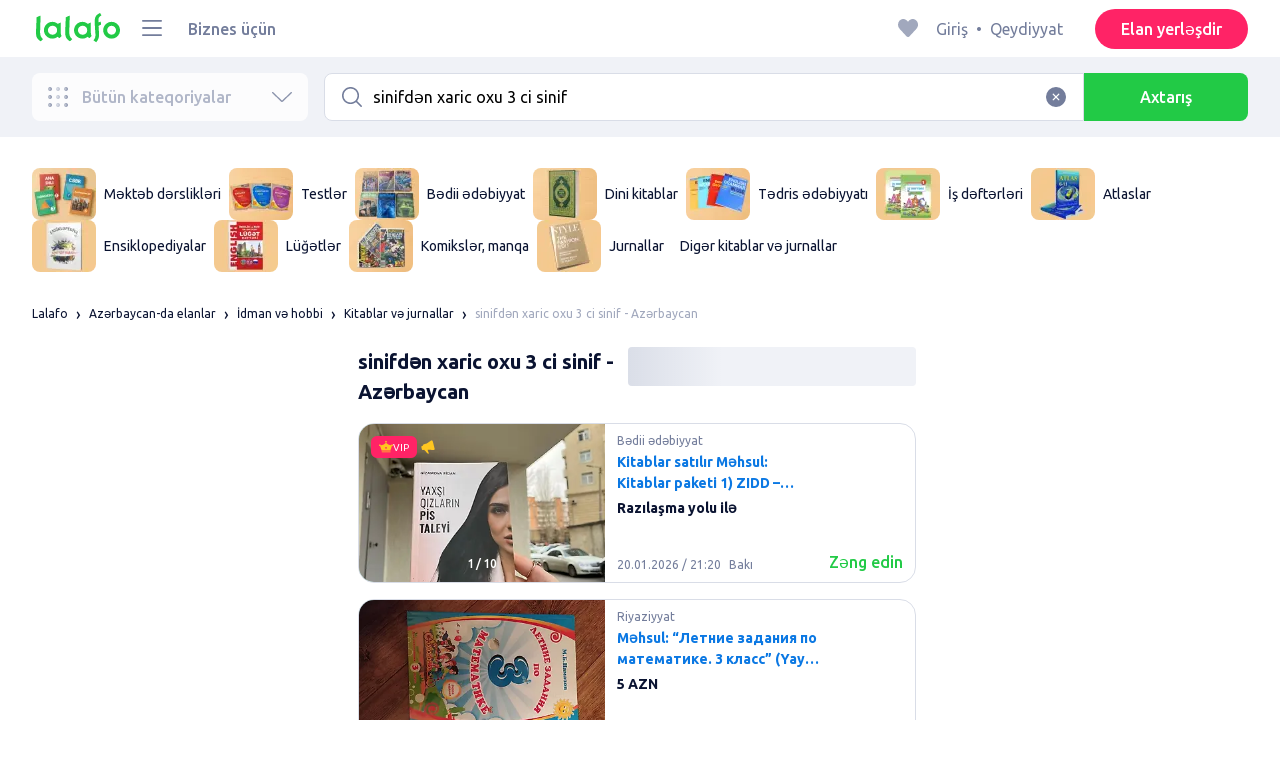

--- FILE ---
content_type: text/html; charset=utf-8
request_url: https://lalafo.az/azerbaijan/knigi-zhurnaly-cd-dvd/q-sinifd%C9%99n-xaric-oxu-3-ci-sinif
body_size: 57232
content:
<!DOCTYPE html><html><head><meta charSet="utf-8" data-next-head=""/><meta name="viewport" content="width=device-width, initial-scale=1, shrink-to-fit=no, maximum-scale=1" data-next-head=""/><link rel="icon" type="image/png" sizes="32x32" href="/favicons/favicon-32x32.png" data-next-head=""/><link rel="icon" type="image/png" sizes="16x16" href="/favicons/favicon-16x16.png" data-next-head=""/><link rel="preload" as="image" imageSrcSet="/_next/image?url=%2Flogo-green.svg&amp;w=96&amp;q=75 1x, /_next/image?url=%2Flogo-green.svg&amp;w=256&amp;q=75 2x" data-next-head=""/><link rel="preload" as="image" imageSrcSet="/_next/image?url=https%3A%2F%2Fimg5.lalafo.com%2Fi%2Fpromo-label%2Fd9%2F25%2F15%2F43bc20a94fd9c26c04d1ff2bab.webp&amp;w=64&amp;q=75 1x, /_next/image?url=https%3A%2F%2Fimg5.lalafo.com%2Fi%2Fpromo-label%2Fd9%2F25%2F15%2F43bc20a94fd9c26c04d1ff2bab.webp&amp;w=128&amp;q=75 2x" data-next-head=""/><link rel="preload" as="image" imageSrcSet="/_next/image?url=https%3A%2F%2Fimg5.lalafo.com%2Fi%2Fpromo-label%2F0c%2F44%2F16%2Fad2d24eee8b5e97f2294dd2c82.webp&amp;w=64&amp;q=75 1x, /_next/image?url=https%3A%2F%2Fimg5.lalafo.com%2Fi%2Fpromo-label%2F0c%2F44%2F16%2Fad2d24eee8b5e97f2294dd2c82.webp&amp;w=128&amp;q=75 2x" data-next-head=""/><link rel="preload" as="image" imageSrcSet="/_next/image?url=https%3A%2F%2Fimg5.lalafo.com%2Fi%2Fpromo-label%2F4e%2F36%2Ff7%2Ffd3960cb7dcc087910230e9807.webp&amp;w=64&amp;q=75 1x, /_next/image?url=https%3A%2F%2Fimg5.lalafo.com%2Fi%2Fpromo-label%2F4e%2F36%2Ff7%2Ffd3960cb7dcc087910230e9807.webp&amp;w=128&amp;q=75 2x" data-next-head=""/><link rel="preload" as="image" imageSrcSet="/_next/image?url=https%3A%2F%2Fimg5.lalafo.com%2Fi%2Fpromo-label%2F0d%2F74%2Fad%2F4ec056117a7e0a930a612c1e65.webp&amp;w=64&amp;q=75 1x, /_next/image?url=https%3A%2F%2Fimg5.lalafo.com%2Fi%2Fpromo-label%2F0d%2F74%2Fad%2F4ec056117a7e0a930a612c1e65.webp&amp;w=128&amp;q=75 2x" data-next-head=""/><link rel="preload" as="image" imageSrcSet="/_next/image?url=https%3A%2F%2Fimg5.lalafo.com%2Fi%2Fpromo-label%2F65%2F7b%2F3d%2Fc35c10e5f487533f5d7d93e15b.webp&amp;w=64&amp;q=75 1x, /_next/image?url=https%3A%2F%2Fimg5.lalafo.com%2Fi%2Fpromo-label%2F65%2F7b%2F3d%2Fc35c10e5f487533f5d7d93e15b.webp&amp;w=128&amp;q=75 2x" data-next-head=""/><link rel="preload" as="image" imageSrcSet="/_next/image?url=https%3A%2F%2Fimg5.lalafo.com%2Fi%2Fpromo-label%2Ff0%2F29%2Fae%2F181e8ff9497cf53ad8fb9f654a.webp&amp;w=64&amp;q=75 1x, /_next/image?url=https%3A%2F%2Fimg5.lalafo.com%2Fi%2Fpromo-label%2Ff0%2F29%2Fae%2F181e8ff9497cf53ad8fb9f654a.webp&amp;w=128&amp;q=75 2x" data-next-head=""/><link rel="preload" as="image" imageSrcSet="/_next/image?url=https%3A%2F%2Fimg5.lalafo.com%2Fi%2Fpromo-label%2Fe1%2Fbb%2F18%2Ff99537f531e9223e0d9020a061.webp&amp;w=64&amp;q=75 1x, /_next/image?url=https%3A%2F%2Fimg5.lalafo.com%2Fi%2Fpromo-label%2Fe1%2Fbb%2F18%2Ff99537f531e9223e0d9020a061.webp&amp;w=128&amp;q=75 2x" data-next-head=""/><link rel="preload" as="image" imageSrcSet="/_next/image?url=https%3A%2F%2Fimg5.lalafo.com%2Fi%2Fpromo-label%2F33%2Fff%2F3a%2F8703bbaa5cfb8a2afda9028a08.webp&amp;w=64&amp;q=75 1x, /_next/image?url=https%3A%2F%2Fimg5.lalafo.com%2Fi%2Fpromo-label%2F33%2Fff%2F3a%2F8703bbaa5cfb8a2afda9028a08.webp&amp;w=128&amp;q=75 2x" data-next-head=""/><link rel="preload" as="image" imageSrcSet="/_next/image?url=https%3A%2F%2Fimg5.lalafo.com%2Fi%2Fpromo-label%2Ff8%2Fa0%2Fcc%2F286762dde3c621c4ce1757f542.webp&amp;w=64&amp;q=75 1x, /_next/image?url=https%3A%2F%2Fimg5.lalafo.com%2Fi%2Fpromo-label%2Ff8%2Fa0%2Fcc%2F286762dde3c621c4ce1757f542.webp&amp;w=128&amp;q=75 2x" data-next-head=""/><link rel="preload" as="image" imageSrcSet="/_next/image?url=https%3A%2F%2Fimg5.lalafo.com%2Fi%2Fpromo-label%2Ff5%2Fbc%2F0a%2F25eb24112aad96ca12a0560afd.webp&amp;w=64&amp;q=75 1x, /_next/image?url=https%3A%2F%2Fimg5.lalafo.com%2Fi%2Fpromo-label%2Ff5%2Fbc%2F0a%2F25eb24112aad96ca12a0560afd.webp&amp;w=128&amp;q=75 2x" data-next-head=""/><link rel="preload" as="image" imageSrcSet="/_next/image?url=https%3A%2F%2Fimg5.lalafo.com%2Fi%2Fpromo-label%2F09%2F8a%2F94%2F7fa049774e992dad1c48a5e2b8.webp&amp;w=64&amp;q=75 1x, /_next/image?url=https%3A%2F%2Fimg5.lalafo.com%2Fi%2Fpromo-label%2F09%2F8a%2F94%2F7fa049774e992dad1c48a5e2b8.webp&amp;w=128&amp;q=75 2x" data-next-head=""/><title data-next-head="">sinifdən xaric oxu 3 ci sinif: Azərbaycan ᐈ Kitablar və jurnallar ▷ 12283 elan ➤ lalafo.az</title><meta name="description" content="lalafo.az ❱❱❱&amp;#12304;12283 elan&amp;#12305; sinifdən xaric oxu 3 ci sinif ➤ Azərbaycan ⏩ Kitablar və jurnallar ✅ Məhsul və xidmət alıb satmağın ən sadə üsulu lalafo.az ➡️ sinifdən xaric oxu 3 ci sinif: Kitablar və jurnallar pulsuz elanlar lövhəsində Azərbaycan❗" data-next-head=""/><meta name="google-site-verification" content="BNrYcH5b-5VDviyTaHs8UXIyDS5TnC4pal_IMYfDNho" data-next-head=""/><meta name="robots" content="all" data-next-head=""/><meta property="og:title" content="sinifdən xaric oxu 3 ci sinif: Azərbaycan ᐈ Kitablar və jurnallar ▷ 12283 elan ➤ lalafo.az" data-next-head=""/><meta property="og:description" content="lalafo.az ❱❱❱&amp;#12304;12283 elan&amp;#12305; sinifdən xaric oxu 3 ci sinif ➤ Azərbaycan ⏩ Kitablar və jurnallar ✅ Məhsul və xidmət alıb satmağın ən sadə üsulu lalafo.az ➡️ sinifdən xaric oxu 3 ci sinif: Kitablar və jurnallar pulsuz elanlar lövhəsində Azərbaycan❗" data-next-head=""/><meta property="og:site_name" content="Lalafo" data-next-head=""/><meta property="og:url" content="https://lalafo.az/azerbaijan/knigi-zhurnaly-cd-dvd/q-sinifd%C9%99n-xaric-oxu-3-ci-sinif" data-next-head=""/><meta property="og:image" content="/images/lalafo-logo.png" data-next-head=""/><meta property="og:type" content="website" data-next-head=""/><meta property="al:ios:url" content="https://lalafo.az/azerbaijan/knigi-zhurnaly-cd-dvd/q-sinifd%C9%99n-xaric-oxu-3-ci-sinif" data-next-head=""/><meta property="al:ios:app_store_id" content="1063347253" data-next-head=""/><meta property="al:android:url" content="https://lalafo.az/azerbaijan/knigi-zhurnaly-cd-dvd/q-sinifd%C9%99n-xaric-oxu-3-ci-sinif" data-next-head=""/><meta property="al:android:package" content="com.lalafo" data-next-head=""/><link href="https://lalafo.az/azerbaijan/knigi-zhurnaly-cd-dvd/q-sinifdən-xaric-oxu-3-ci-sinif" rel="canonical" data-next-head=""/><link rel="preload" as="image" imageSrcSet="/_next/image?url=%2Flogo-gray.svg&amp;w=96&amp;q=75 1x, /_next/image?url=%2Flogo-gray.svg&amp;w=256&amp;q=75 2x" data-next-head=""/><link rel="preload" href="/_next/static/media/4b1cfd3867993fed-s.p.woff2" as="font" type="font/woff2" crossorigin="anonymous" data-next-font="size-adjust"/><link rel="preload" href="/_next/static/media/77f5a85cac4ea515-s.p.woff2" as="font" type="font/woff2" crossorigin="anonymous" data-next-font="size-adjust"/><link rel="preload" href="/_next/static/media/eeeb642bd71d217b-s.p.woff2" as="font" type="font/woff2" crossorigin="anonymous" data-next-font="size-adjust"/><link rel="preload" href="/_next/static/media/70d2fd2b9078a5a3-s.p.woff2" as="font" type="font/woff2" crossorigin="anonymous" data-next-font="size-adjust"/><link rel="preload" href="/_next/static/media/e8773fdd4b7ad26f-s.p.woff2" as="font" type="font/woff2" crossorigin="anonymous" data-next-font="size-adjust"/><link rel="preload" href="/_next/static/media/23822ac40846484b-s.p.woff2" as="font" type="font/woff2" crossorigin="anonymous" data-next-font="size-adjust"/><link rel="preload" href="/_next/static/media/12a3e8885b69eb86-s.p.woff2" as="font" type="font/woff2" crossorigin="anonymous" data-next-font="size-adjust"/><link rel="preload" href="/_next/static/media/3ecd40fce058ee61-s.p.woff2" as="font" type="font/woff2" crossorigin="anonymous" data-next-font="size-adjust"/><link rel="preload" href="/_next/static/media/854d2e4705543874-s.p.woff2" as="font" type="font/woff2" crossorigin="anonymous" data-next-font="size-adjust"/><link rel="preload" href="/_next/static/media/b188519314c42064-s.p.woff2" as="font" type="font/woff2" crossorigin="anonymous" data-next-font="size-adjust"/><link rel="preload" href="/_next/static/media/b664222af7dcc13c-s.p.woff2" as="font" type="font/woff2" crossorigin="anonymous" data-next-font="size-adjust"/><link rel="preload" href="/_next/static/media/33a864272e2b3e97-s.p.woff2" as="font" type="font/woff2" crossorigin="anonymous" data-next-font="size-adjust"/><link rel="preload" href="/_next/static/media/07fccecd6728972a-s.p.woff2" as="font" type="font/woff2" crossorigin="anonymous" data-next-font="size-adjust"/><link rel="preload" href="/_next/static/media/46bdd75a3ff56824-s.p.woff2" as="font" type="font/woff2" crossorigin="anonymous" data-next-font="size-adjust"/><link rel="preload" href="/_next/static/css/9ddb18964f3a708c.css" as="style"/><link rel="stylesheet" href="/_next/static/css/9ddb18964f3a708c.css" data-n-g=""/><link rel="preload" href="/_next/static/css/a5fbe23767d5ff07.css" as="style"/><link rel="stylesheet" href="/_next/static/css/a5fbe23767d5ff07.css" data-n-p=""/><link rel="preload" href="/_next/static/css/68c75183f4c5c6ee.css" as="style"/><link rel="stylesheet" href="/_next/static/css/68c75183f4c5c6ee.css" data-n-p=""/><link rel="preload" href="/_next/static/css/40fefbcfc5766cbc.css" as="style"/><link rel="stylesheet" href="/_next/static/css/40fefbcfc5766cbc.css" data-n-p=""/><link rel="preload" href="/_next/static/css/164cb245e3176f55.css" as="style"/><link rel="stylesheet" href="/_next/static/css/164cb245e3176f55.css" data-n-p=""/><noscript data-n-css=""></noscript><script defer="" nomodule="" src="/_next/static/chunks/polyfills-42372ed130431b0a.js"></script><script src="/_next/static/chunks/webpack-d335a17d55e1132d.js" defer=""></script><script src="/_next/static/chunks/framework-35ed57db78f589bd.js" defer=""></script><script src="/_next/static/chunks/main-72ede26f42b9444c.js" defer=""></script><script src="/_next/static/chunks/pages/_app-833d121ea21d01af.js" defer=""></script><script src="/_next/static/chunks/4092-106b393b81d68b57.js" defer=""></script><script src="/_next/static/chunks/1130-1d5bacb0d9b83c6c.js" defer=""></script><script src="/_next/static/chunks/1921-3975e7a3e31fff8a.js" defer=""></script><script src="/_next/static/chunks/9357-1623c0144ceaf002.js" defer=""></script><script src="/_next/static/chunks/290-4c9b87fc436815b7.js" defer=""></script><script src="/_next/static/chunks/7878-bc600dc589421afb.js" defer=""></script><script src="/_next/static/chunks/3992-0ae92db311b8ca4c.js" defer=""></script><script src="/_next/static/chunks/3325-7778211f261fdd4e.js" defer=""></script><script src="/_next/static/chunks/5472-1e6a0fc91a2f82fe.js" defer=""></script><script src="/_next/static/chunks/1786-234914d4743e50af.js" defer=""></script><script src="/_next/static/chunks/6151-48486848c6a242b2.js" defer=""></script><script src="/_next/static/chunks/6677-b156df6edce8e6c2.js" defer=""></script><script src="/_next/static/chunks/5197-3f313f773fa17fee.js" defer=""></script><script src="/_next/static/chunks/2218-f5cea80d26826c56.js" defer=""></script><script src="/_next/static/chunks/2531-e2b11cf3145feeb9.js" defer=""></script><script src="/_next/static/chunks/1870-e33c05ce35d4149b.js" defer=""></script><script src="/_next/static/chunks/7067-73840fdcabcf797c.js" defer=""></script><script src="/_next/static/chunks/3995-2cdcd95dbe53f8d6.js" defer=""></script><script src="/_next/static/chunks/7832-0ba9485192cc6fc9.js" defer=""></script><script src="/_next/static/chunks/pages/%5Blang%5D/%5Bcity%5D/%5B...categoryParams%5D-6029463f2de88333.js" defer=""></script><script src="/_next/static/ViJq8apyc5Z3Na3y61LKz/_buildManifest.js" defer=""></script><script src="/_next/static/ViJq8apyc5Z3Na3y61LKz/_ssgManifest.js" defer=""></script></head><body><div id="__next"><style>
#nprogress {
  pointer-events: none;
}

#nprogress .bar {
  background: var(--primaryGreen);

  position: fixed;
  z-index: 99999;
  top: 0;
  left: 0;

  width: 100%;
  height: 2px;
}

/* Fancy blur effect */
#nprogress .peg {
  display: block;
  position: absolute;
  right: 0px;
  width: 100px;
  height: 100%;
  box-shadow: 0 0 10px var(--primaryGreen), 0 0 5px var(--primaryGreen);
  opacity: 1.0;

  -webkit-transform: rotate(3deg) translate(0px, -4px);
      -ms-transform: rotate(3deg) translate(0px, -4px);
          transform: rotate(3deg) translate(0px, -4px);
}

/* Remove these to get rid of the spinner */
#nprogress .spinner {
  display: block;
  position: fixed;
  z-index: 1031;
  top: 15px;
  bottom: auto;
  right: 15px;
  left: auto;
}

#nprogress .spinner-icon {
  width: 18px;
  height: 18px;
  box-sizing: border-box;

  border: solid 2px transparent;
  border-top-color: var(--primaryGreen);
  border-left-color: var(--primaryGreen);
  border-radius: 50%;

  -webkit-animation: nprogress-spinner 400ms linear infinite;
          animation: nprogress-spinner 400ms linear infinite;
}

.nprogress-custom-parent {
  overflow: hidden;
  position: relative;
}

.nprogress-custom-parent #nprogress .spinner,
.nprogress-custom-parent #nprogress .bar {
  position: absolute;
}

@-webkit-keyframes nprogress-spinner {
  0%   { -webkit-transform: rotate(0deg); }
  100% { -webkit-transform: rotate(360deg); }
}
@keyframes nprogress-spinner {
  0%   { transform: rotate(0deg); }
  100% { transform: rotate(360deg); }
}
</style><div class="desktop 
  __variable_9ca99e
  __variable_57abe2
"><div class="RootLayout_pageContainer__5C45t "><header class="Header_mainHeaderHeightContainer__ctqLr"><section class="Header_mainHeaderContainer__dNkcB"><div class="Header_mainHeader__HhfhK container"><div class="Header_mainHeaderLeftBar__6o8r2"><div class="Header_logoContainer__r5Brp"><a href="/"><img alt="" width="92" height="30" decoding="async" data-nimg="1" style="color:transparent" srcSet="/_next/image?url=%2Flogo-green.svg&amp;w=96&amp;q=75 1x, /_next/image?url=%2Flogo-green.svg&amp;w=256&amp;q=75 2x" src="/_next/image?url=%2Flogo-green.svg&amp;w=256&amp;q=75"/></a></div><div class="HeaderDropdownMenu_headerDropdownMenuWrap__c16l2"><div><div class="LFDropdownMenu LFDropdownMenu_LFDropdownMenu__Wf9sF  "><span><span tabindex="0" class="LFIcon LFIcon_LFIcon__MyeLS LFIcon_primary__6yayE LFIcon_size-24__zGWmQ  LFIconMenu "><svg viewBox="0 0 24 24" fill="none" xmlns="http://www.w3.org/2000/svg"><path d="M2 19.1111C2 18.6202 2.3731 18.2222 2.83333 18.2222H21.1667C21.6269 18.2222 22 18.6202 22 19.1111C22 19.602 21.6269 20 21.1667 20H2.83333C2.3731 20 2 19.602 2 19.1111Z" fill="#737d9b"></path><path d="M2 12C2 11.5091 2.3731 11.1111 2.83333 11.1111H21.1667C21.6269 11.1111 22 11.5091 22 12C22 12.4909 21.6269 12.8889 21.1667 12.8889H2.83333C2.3731 12.8889 2 12.4909 2 12Z" fill="#737d9b"></path><path d="M2 4.88889C2 4.39797 2.3731 4 2.83333 4H21.1667C21.6269 4 22 4.39797 22 4.88889C22 5.37981 21.6269 5.77778 21.1667 5.77778H12H2.83333C2.3731 5.77778 2 5.37981 2 4.88889Z" fill="#737d9b"></path></svg></span></span><div class="containerMenu LFDropdownMenu_containerMenu__uS65y "><div class="HeaderDropdownMenu_headerDropdownContainer__4Ipyc "><div class="HeaderDropdownMenu_languageWrapper__SFDhi"><div><div class="LFDropdownLinksList LFDropdownLinksList_LFDropdownLinksList__EtH7U   undefined LFDropdownLinksList_withIcon__32R5Y LFDropdownLinksList_langStyle__6jgxH"><div class="LFDropdownLinksList_titleWrap__RnkAQ"><p class="LFParagraph LFParagraph_LFParagraph__7Blf1 LFParagraph_size-14__twCik  LFDropdownLinksList_title__F2nwL" style="color:#0a1331"><span class="LFDropdownLinksList_titleText__Qywko"><span tabindex="0" class="LFIcon LFIcon_LFIcon__MyeLS LFIcon_primary__6yayE LFIcon_size-16__xxAv8  LFIconGlobe undefined size-16 "><svg viewBox="0 0 14 14" fill="none" xmlns="http://www.w3.org/2000/svg"><path d="M6.99964 1.33301C6.99981 1.33301 6.99953 1.33301 6.99964 1.33301V1.33301Z" fill="#737d9b"></path><path fill-rule="evenodd" clip-rule="evenodd" d="M13.6668 6.99967C13.6668 10.6816 10.6821 13.6663 7.00016 13.6663C3.31826 13.6663 0.333496 10.6816 0.333496 6.99967C0.333496 3.31778 3.31826 0.333008 7.00016 0.333008C10.6821 0.333008 13.6668 3.31778 13.6668 6.99967ZM7.00064 12.6663C7.0097 12.6663 7.115 12.6632 7.31159 12.4553C7.51482 12.2404 7.74391 11.8758 7.9573 11.3423C7.99607 11.2454 8.03367 11.1446 8.06999 11.04C7.72486 11.0141 7.36403 10.9997 6.98864 10.9997C6.62139 10.9997 6.26806 11.0135 5.92976 11.0383C5.96626 11.1435 6.00405 11.2449 6.04302 11.3423C6.25642 11.8758 6.48551 12.2404 6.68873 12.4553C6.88541 12.6633 6.99072 12.6663 6.99969 12.6663M10.5182 11.4423C9.93777 11.9026 9.26505 12.2515 8.53232 12.4568C8.74093 12.09 8.92756 11.6504 9.08629 11.1528C9.61399 11.2308 10.0932 11.3323 10.5182 11.4423ZM11.3457 10.6369C10.7868 10.4662 10.1145 10.3002 9.34431 10.1805C9.51995 9.37318 9.63081 8.46503 9.65944 7.49967H12.6451C12.5411 8.68868 12.07 9.77243 11.3457 10.6369ZM12.6451 6.49967H9.65944C9.63081 5.53431 9.51995 4.62616 9.34431 3.81886C10.1145 3.69913 10.7868 3.53318 11.3457 3.36248C12.07 4.22691 12.5411 5.31066 12.6451 6.49967ZM10.5182 2.55701C10.0932 2.66709 9.61398 2.76859 9.08628 2.84655C8.92755 2.34889 8.74092 1.9093 8.53232 1.54257C9.26505 1.74787 9.93776 2.09677 10.5182 2.55701ZM6.99964 1.33301C6.9903 1.33305 6.88502 1.33646 6.68873 1.54402C6.48551 1.75891 6.25642 2.12353 6.04302 2.65702C6.00405 2.75444 5.96626 2.85585 5.92976 2.96104C6.26807 2.98583 6.62139 2.99966 6.98864 2.99966C7.36402 2.99966 7.72486 2.98521 8.06999 2.95938C8.03366 2.85478 7.99607 2.75393 7.9573 2.65702C7.74391 2.12353 7.51482 1.75891 7.31159 1.54402C7.11179 1.33274 7.00565 1.33299 6.99964 1.33301C6.99953 1.33301 6.99981 1.33301 6.99964 1.33301ZM3.47649 2.56151C4.05819 2.09905 4.73289 1.74854 5.468 1.54257C5.25895 1.9101 5.07196 2.3508 4.91301 2.84979C4.38382 2.77246 3.9031 2.67137 3.47649 2.56151ZM2.64997 3.36807C1.92832 4.23159 1.45898 5.31323 1.35525 6.49967H4.34088C4.36947 5.53569 4.48006 4.62875 4.65527 3.82231C3.88415 3.70363 3.21057 3.53845 2.64997 3.36807ZM1.35525 7.49967C1.45898 8.68612 1.92832 9.76776 2.64996 10.6313C3.21057 10.4609 3.88414 10.2957 4.65527 10.177C4.48006 9.37059 4.36947 8.46366 4.34088 7.49967H1.35525ZM3.47648 11.4378C4.05819 11.9003 4.73289 12.2508 5.46801 12.4568C5.25895 12.0893 5.07196 11.6485 4.91301 11.1496C4.38382 11.2269 3.90309 11.328 3.47648 11.4378ZM6.98864 9.99967C6.52201 9.99967 6.07616 10.0206 5.65299 10.0573C5.48297 9.30602 5.37096 8.43884 5.34134 7.49967H8.65898C8.62934 8.43966 8.51716 9.30754 8.34689 10.0592C7.917 10.0213 7.46357 9.99967 6.98864 9.99967ZM8.65898 6.49967H5.34134C5.37096 5.5605 5.48297 4.69332 5.653 3.94208C6.07616 3.97876 6.52201 3.99966 6.98864 3.99966C7.46357 3.99966 7.917 3.97801 8.34688 3.94011C8.51716 4.6918 8.62934 5.55968 8.65898 6.49967Z" fill="#737d9b"></path></svg></span>Azərbaycan dili</span><span tabindex="0" class="LFIcon LFIcon_LFIcon__MyeLS LFIcon_primary__6yayE LFIcon_size-12__fDpe0  LFIconArrowDown "><svg viewBox="0 0 24 24" fill="none" xmlns="http://www.w3.org/2000/svg"><path fill-rule="evenodd" clip-rule="evenodd" d="M11.1778 16.6758C11.6319 17.1081 12.3681 17.1081 12.8222 16.6758L21.7957 8.13375C22.0681 7.87439 22.0681 7.45388 21.7957 7.19452C21.5232 6.93516 21.0815 6.93516 20.809 7.19452L12 15.58L3.191 7.19452C2.91855 6.93516 2.4768 6.93516 2.20434 7.19452C1.93189 7.45388 1.93189 7.87439 2.20434 8.13375L11.1778 16.6758Z" fill="#737d9b"></path></svg></span></p></div><ul class="LFDropdownLinksList_list__VYRAi"><li class="LFDropdownLinksList_selected__SDpwb"><a href="https://lalafo.az" class="LFDropdownLinksList_listItemLink__CWM_6"><span class="LFDropdownLinksList_itemLabel__ZVZnP">Azərbaycan dili</span><span tabindex="0" class="LFIcon LFIcon_LFIcon__MyeLS LFIcon_primary__6yayE LFIcon_size-16__xxAv8  LFIconCheck "><svg viewBox="0 0 24 24" fill="none" xmlns="http://www.w3.org/2000/svg"><path fill-rule="evenodd" clip-rule="evenodd" d="M9.28616 13.7998L7.09412 11.6796C6.51468 11.1192 5.59713 11.1129 5.01009 11.6654C4.38271 12.2559 4.37591 13.2508 4.99518 13.8497L9.28616 18L19.0105 8.59453C19.6296 7.99574 19.6296 7.00321 19.0105 6.40443C18.4188 5.83214 17.4795 5.83337 16.8893 6.40721L9.28616 13.7998Z" fill="#22ca46"></path></svg></span></a></li><li class=""><a href="https://lalafo.az/ru" class="LFDropdownLinksList_listItemLink__CWM_6"><span class="LFDropdownLinksList_itemLabel__ZVZnP">Русский</span></a></li></ul></div></div></div><ul class="MenuList_menuList__vey9V"><li class="MenuSection_menuSectionItem__5PwY3"><span class="LFCaption LFCaption_LFCaption__Q4aKz LFCaption_size-14__Fc_bm " style="color:#0a1331">Hüquqi məlumat</span><span tabindex="0" class="LFIcon LFIcon_LFIcon__MyeLS LFIcon_primary__6yayE LFIcon_size-12__fDpe0  LFIconArrowRight "><svg viewBox="0 0 24 24" fill="none" xmlns="http://www.w3.org/2000/svg"><path fill-rule="evenodd" clip-rule="evenodd" d="M16.6758 12.8222C17.1081 12.3681 17.1081 11.6319 16.6758 11.1778L8.13375 2.20434C7.87439 1.93189 7.45388 1.93189 7.19452 2.20434C6.93516 2.4768 6.93516 2.91854 7.19452 3.191L15.58 12L7.19452 20.809C6.93516 21.0815 6.93516 21.5232 7.19452 21.7957C7.45388 22.0681 7.87439 22.0681 8.13375 21.7957L16.6758 12.8222Z" fill="#737d9b"></path></svg></span></li><li class="MenuSection_menuSectionItem__5PwY3"><span class="LFCaption LFCaption_LFCaption__Q4aKz LFCaption_size-14__Fc_bm " style="color:#0a1331">lalafo qaydaları</span><span tabindex="0" class="LFIcon LFIcon_LFIcon__MyeLS LFIcon_primary__6yayE LFIcon_size-12__fDpe0  LFIconArrowRight "><svg viewBox="0 0 24 24" fill="none" xmlns="http://www.w3.org/2000/svg"><path fill-rule="evenodd" clip-rule="evenodd" d="M16.6758 12.8222C17.1081 12.3681 17.1081 11.6319 16.6758 11.1778L8.13375 2.20434C7.87439 1.93189 7.45388 1.93189 7.19452 2.20434C6.93516 2.4768 6.93516 2.91854 7.19452 3.191L15.58 12L7.19452 20.809C6.93516 21.0815 6.93516 21.5232 7.19452 21.7957C7.45388 22.0681 7.87439 22.0681 8.13375 21.7957L16.6758 12.8222Z" fill="#737d9b"></path></svg></span></li><li class="MenuItem_menuItem__fwWbK"><a href="https://lalafo.az/page/about-us"><span class="LFCaption LFCaption_LFCaption__Q4aKz LFCaption_size-14__Fc_bm " style="color:#0a1331">Bizim haqqımızda</span></a></li><li class="MenuItem_menuItem__fwWbK"><a href="https://lalafo.az/page/contacts"><span class="LFCaption LFCaption_LFCaption__Q4aKz LFCaption_size-14__Fc_bm " style="color:#0a1331">Əlaqə</span></a></li></ul></div><ul class="SocialList_mainSocialList__jNmQK HeaderDropdownMenu_socialList__g2AZO"><li class="SocialList_mainSocialListItem__qv4LN"><a href="https://www.facebook.com/lalafoAZ/" class="SocialList_socialItemLink__CSfDO SocialList_facebook__NtluI" target="_blank" rel="noopener noreferrer"><span tabindex="0" class="LFIcon LFIcon_LFIcon__MyeLS LFIcon_primary__6yayE LFIcon_size-16__xxAv8  LFIconFacebookMono undefined size-16 #737d9b "><svg viewBox="0 0 16 16" fill="none" xmlns="http://www.w3.org/2000/svg"><path fill-rule="evenodd" clip-rule="evenodd" d="M6.25124 15H8.7525V8.00342H10.6289L11 5.81724H8.7525V4.23307C8.7525 3.72238 9.07675 3.18618 9.54017 3.18618H10.8175V1H9.25208V1.0098C6.8027 1.10033 6.29946 2.54498 6.25582 4.06242H6.25124V5.81724H5V8.00342H6.25124V15Z" fill="#737d9b"></path></svg></span><p class="LFParagraph LFParagraph_LFParagraph__7Blf1 LFParagraph_size-14__twCik  ">Facebook</p></a></li><li class="SocialList_mainSocialListItem__qv4LN"><a href="https://twitter.com/lalafo_com" class="SocialList_socialItemLink__CSfDO SocialList_x__7jys9" target="_blank" rel="noopener noreferrer"><span tabindex="0" class="LFIcon LFIcon_LFIcon__MyeLS LFIcon_primary__6yayE LFIcon_size-28__0hebi  LFIconXMono  size-28 #737d9b "><svg viewBox="0 0 29 22" fill="none" xmlns="http://www.w3.org/2000/svg"><g clip-path="url(#clip0_14675_11780)"><path d="M10.6838 16.2187L7.56415 11.6861L7.11987 11.0409L3.49983 5.78126H5.05701L7.98459 10.0348L8.42882 10.6801L12.241 16.2187H10.6838ZM12.8848 15.776L8.95548 10.0675L8.51125 9.42189L5.70047 5.33841L5.46752 5H2.01367L2.85601 6.22401L6.59323 11.6541L7.03748 12.299L10.0403 16.662L10.2733 17H13.7271L12.8848 15.776Z" fill="#737d9b"></path><path d="M7.1197 11.0409L7.56397 11.6861L7.03731 12.299L2.99645 17H2L6.59306 11.6541L7.1197 11.0409Z" fill="#737d9b"></path><path d="M13.3111 4.99963L8.95527 10.0671L8.42861 10.6797L7.98438 10.0345L8.51104 9.42152L11.4616 5.98721L12.3147 4.99963H13.3111Z" fill="#737d9b"></path><path d="M27.028 16.5C26.888 16.22 26.72 15.912 26.524 15.576C26.328 15.2307 26.1133 14.876 25.88 14.512C25.6467 14.1387 25.404 13.77 25.152 13.406C24.9 13.0327 24.6573 12.6827 24.424 12.356C24.1907 12.6827 23.948 13.0327 23.696 13.406C23.444 13.77 23.2013 14.1387 22.968 14.512C22.744 14.876 22.5293 15.2307 22.324 15.576C22.128 15.912 21.96 16.22 21.82 16.5H20.322C20.742 15.6787 21.2273 14.8433 21.778 13.994C22.338 13.1447 22.9307 12.272 23.556 11.376L20.448 6.798H22.016L24.41 10.41L26.776 6.798H28.33L25.278 11.32C25.9127 12.2253 26.51 13.1073 27.07 13.966C27.63 14.8247 28.1247 15.6693 28.554 16.5H27.028Z" fill="#737d9b"></path></g><defs><clipPath id="clip0_14675_11780"><rect width="29" height="21" fill="white" transform="translate(0 0.5)"></rect></clipPath></defs></svg></span></a></li><li class="SocialList_mainSocialListItem__qv4LN"><a href="https://www.instagram.com/lalafoaz" class="SocialList_socialItemLink__CSfDO SocialList_instagram__Ls_4l" target="_blank" rel="noopener noreferrer"><span tabindex="0" class="LFIcon LFIcon_LFIcon__MyeLS LFIcon_primary__6yayE LFIcon_size-16__xxAv8  LFIconInstagramMono undefined size-16 #737d9b "><svg viewBox="0 0 16 16" fill="none" xmlns="http://www.w3.org/2000/svg"><path fill-rule="evenodd" clip-rule="evenodd" d="M8.00083 0.666626C6.0092 0.666626 5.75947 0.675068 4.97729 0.710756C4.19674 0.746357 3.66366 0.870336 3.1972 1.05163C2.71497 1.23901 2.30601 1.48976 1.8983 1.89744C1.49062 2.30515 1.23986 2.71412 1.05249 3.19635C0.87119 3.6628 0.747212 4.19589 0.711611 4.97644C0.675922 5.75861 0.66748 6.00835 0.66748 7.99997C0.66748 9.99157 0.675922 10.2413 0.711611 11.0235C0.747212 11.804 0.87119 12.3371 1.05249 12.8036C1.23986 13.2858 1.49062 13.6948 1.8983 14.1025C2.30601 14.5102 2.71497 14.7609 3.1972 14.9483C3.66366 15.1296 4.19674 15.2536 4.97729 15.2892C5.75947 15.3249 6.0092 15.3333 8.00083 15.3333C9.99243 15.3333 10.2422 15.3249 11.0243 15.2892C11.8049 15.2536 12.338 15.1296 12.8044 14.9483C13.2867 14.7609 13.6956 14.5102 14.1033 14.1025C14.511 13.6948 14.7618 13.2858 14.9492 12.8036C15.1304 12.3371 15.2544 11.804 15.29 11.0235C15.3257 10.2413 15.3341 9.99157 15.3341 7.99997C15.3341 6.00835 15.3257 5.75861 15.29 4.97644C15.2544 4.19589 15.1304 3.6628 14.9492 3.19635C14.7618 2.71412 14.511 2.30515 14.1033 1.89744C13.6956 1.48976 13.2867 1.23901 12.8044 1.05163C12.338 0.870336 11.8049 0.746357 11.0243 0.710756C10.2422 0.675068 9.99243 0.666626 8.00083 0.666626ZM8.00099 1.99997C9.95514 1.99997 10.1866 2.00744 10.9584 2.04265C11.6719 2.07518 12.0594 2.19441 12.3173 2.29464C12.6589 2.4274 12.9027 2.586 13.1588 2.84212C13.4149 3.0982 13.5735 3.34201 13.7063 3.68362C13.8065 3.94151 13.9258 4.32903 13.9583 5.0426C13.9935 5.81432 14.001 6.0458 14.001 7.99998C14.001 9.95414 13.9935 10.1856 13.9583 10.9573C13.9258 11.6709 13.8065 12.0584 13.7063 12.3163C13.5735 12.6579 13.4149 12.9017 13.1588 13.1578C12.9027 13.4139 12.6589 13.5725 12.3173 13.7053C12.0594 13.8055 11.6719 13.9248 10.9584 13.9573C10.1867 13.9925 9.95529 14 8.00099 14C6.04667 14 5.81524 13.9925 5.0436 13.9573C4.33004 13.9248 3.94252 13.8055 3.68463 13.7053C3.34301 13.5725 3.09921 13.4139 2.84312 13.1578C2.58703 12.9017 2.42841 12.6579 2.29565 12.3163C2.19542 12.0584 2.07619 11.6709 2.04365 10.9573C2.00844 10.1856 2.00098 9.95414 2.00098 7.99998C2.00098 6.0458 2.00844 5.81432 2.04365 5.0426C2.07619 4.32903 2.19542 3.94151 2.29565 3.68362C2.42841 3.34201 2.587 3.0982 2.84312 2.84212C3.09921 2.586 3.34301 2.4274 3.68463 2.29464C3.94252 2.19441 4.33004 2.07518 5.0436 2.04265C5.81533 2.00744 6.04681 1.99997 8.00099 1.99997ZM8.00083 11.3333C6.15985 11.3333 4.66748 9.84093 4.66748 7.99998C4.66748 6.15901 6.15985 4.66664 8.00083 4.66664C9.84177 4.66664 11.3341 6.15901 11.3341 7.99998C11.3341 9.84093 9.84177 11.3333 8.00083 11.3333ZM8.0005 9.99997C6.89591 9.99997 6.00049 9.10454 6.00049 7.99998C6.00049 6.89539 6.89591 5.99997 8.0005 5.99997C9.10506 5.99997 10.0005 6.89539 10.0005 7.99998C10.0005 9.10454 9.10506 9.99997 8.0005 9.99997ZM11.667 5.3333C12.2193 5.3333 12.667 4.88561 12.667 4.33332C12.667 3.78103 12.2193 3.3333 11.667 3.3333C11.1147 3.3333 10.667 3.78103 10.667 4.33332C10.667 4.88561 11.1147 5.3333 11.667 5.3333Z" fill="#737d9b"></path></svg></span><p class="LFParagraph LFParagraph_LFParagraph__7Blf1 LFParagraph_size-14__twCik  ">Instagram</p></a></li></ul></div></div></div></div><a class="LFLink LFLink_LFLink__iZL_Y LFLink_large__r_smV  LFLink_weight-500__Dj2og " href="https://lalafo.az/info/paid-posting" target="_blank">Biznes üçün</a></div><div class="RightBarDefault_rightBarDefaultContainer__cS9Rm"><ul class="RightBarDefault_headerList__wA__O"><li class="RightBarDefault_headerListItem__sRRUG"><span tabindex="0" class="LFIcon LFIcon_LFIcon__MyeLS LFIcon_primary__6yayE LFIcon_size-24__zGWmQ  LFIconHeart  size-24 var(--neutralMediumGrey) "><svg width="16" height="16" viewBox="0 0 16 16" fill="none" xmlns="http://www.w3.org/2000/svg"><path fill-rule="evenodd" clip-rule="evenodd" d="M13.6385 3.11717C14.2968 3.83213 14.6666 4.80202 14.6666 5.81337C14.6666 6.82471 14.2968 7.7946 13.6385 8.50956L8.98197 13.5694C8.95632 13.5973 8.92949 13.6241 8.90155 13.6497C8.35911 14.1465 7.51566 14.1106 7.01764 13.5694L2.3611 8.50956C0.990719 7.02049 0.990719 4.60624 2.3611 3.11717C3.73147 1.6281 5.9533 1.6281 7.32367 3.11717L7.99981 3.85187L8.67594 3.11717C9.33392 2.40188 10.2265 2 11.1572 2C12.088 2 12.9806 2.40188 13.6385 3.11717Z" fill="var(--neutralMediumGrey)"></path></svg></span></li></ul><div class="HeaderUserMenu_mainHeaderUserMenu__X3P0l"><div><p class="LFParagraph LFParagraph_LFParagraph__7Blf1 LFParagraph_size-16__SrXOu  GuestMenu_guestMenu__PZA3_">Giriş<span class="GuestMenu_dotSpreader__1X6M3">•</span>Qeydiyyat</p></div></div><button class="LFButton LFButton_LFButton__cJp8r LFButton_medium__WfNI9 LFButton_primary-pink__f3D_I  RightBarDefault_headerSellButton__yCyal" type="button">Elan yerləşdir</button></div></div></section></header><div class="RootLayout_page__7duUv "><div class="ListingDesktop_listingDesktopContainer__JqVWx"><section></section><section class="NavigationBar_navigationBarContainer__q1Tmr"><div class="container NavigationBar_navigationBar__PEI45"><div class="AllCategoriesButton_allCategoriesButtonContainer__G_p1x"><button class="AllCategoriesButton_allCategoriesButton__FrS5g " type="button" disabled=""><span tabindex="0" class="LFIcon LFIcon_LFIcon__MyeLS LFIcon_primary__6yayE LFIcon_size-24__zGWmQ  LFIconCategories  size-24 "><svg xmlns="http://www.w3.org/2000/svg" width="32" height="32" viewBox="0 0 32 32" fill="none"><path fill-rule="evenodd" clip-rule="evenodd" d="M26.6667 29.3333C28.1394 29.3333 29.3333 28.1394 29.3333 26.6667C29.3333 25.1939 28.1394 24 26.6667 24C25.1939 24 24 25.1939 24 26.6667C24 28.1394 25.1939 29.3333 26.6667 29.3333Z" fill="url(#paint0_radial_539_1837)"></path><path fill-rule="evenodd" clip-rule="evenodd" d="M15.9997 29.3333C17.4724 29.3333 18.6663 28.1394 18.6663 26.6667C18.6663 25.1939 17.4724 24 15.9997 24C14.5269 24 13.333 25.1939 13.333 26.6667C13.333 28.1394 14.5269 29.3333 15.9997 29.3333Z" fill="url(#paint1_radial_539_1837)"></path><path fill-rule="evenodd" clip-rule="evenodd" d="M5.33317 29.3333C6.80593 29.3333 7.99984 28.1394 7.99984 26.6667C7.99984 25.1939 6.80593 24 5.33317 24C3.86041 24 2.6665 25.1939 2.6665 26.6667C2.6665 28.1394 3.86041 29.3333 5.33317 29.3333Z" fill="url(#paint2_radial_539_1837)"></path><path fill-rule="evenodd" clip-rule="evenodd" d="M26.6667 18.6666C28.1394 18.6666 29.3333 17.4727 29.3333 16C29.3333 14.5272 28.1394 13.3333 26.6667 13.3333C25.1939 13.3333 24 14.5272 24 16C24 17.4727 25.1939 18.6666 26.6667 18.6666Z" fill="url(#paint3_radial_539_1837)"></path><path fill-rule="evenodd" clip-rule="evenodd" d="M15.9997 18.6666C17.4724 18.6666 18.6663 17.4727 18.6663 16C18.6663 14.5272 17.4724 13.3333 15.9997 13.3333C14.5269 13.3333 13.333 14.5272 13.333 16C13.333 17.4727 14.5269 18.6666 15.9997 18.6666Z" fill="url(#paint4_radial_539_1837)"></path><path fill-rule="evenodd" clip-rule="evenodd" d="M5.33317 18.6666C6.80593 18.6666 7.99984 17.4727 7.99984 16C7.99984 14.5272 6.80593 13.3333 5.33317 13.3333C3.86041 13.3333 2.6665 14.5272 2.6665 16C2.6665 17.4727 3.86041 18.6666 5.33317 18.6666Z" fill="url(#paint5_radial_539_1837)"></path><path fill-rule="evenodd" clip-rule="evenodd" d="M26.6667 8.00002C28.1394 8.00002 29.3333 6.80611 29.3333 5.33335C29.3333 3.86059 28.1394 2.66669 26.6667 2.66669C25.1939 2.66669 24 3.86059 24 5.33335C24 6.80611 25.1939 8.00002 26.6667 8.00002Z" fill="url(#paint6_radial_539_1837)"></path><path fill-rule="evenodd" clip-rule="evenodd" d="M15.9997 8.00002C17.4724 8.00002 18.6663 6.80611 18.6663 5.33335C18.6663 3.86059 17.4724 2.66669 15.9997 2.66669C14.5269 2.66669 13.333 3.86059 13.333 5.33335C13.333 6.80611 14.5269 8.00002 15.9997 8.00002Z" fill="url(#paint7_radial_539_1837)"></path><path fill-rule="evenodd" clip-rule="evenodd" d="M5.33317 8.00002C6.80593 8.00002 7.99984 6.80611 7.99984 5.33335C7.99984 3.86059 6.80593 2.66669 5.33317 2.66669C3.86041 2.66669 2.6665 3.86059 2.6665 5.33335C2.6665 6.80611 3.86041 8.00002 5.33317 8.00002Z" fill="url(#paint8_radial_539_1837)"></path><defs><radialGradient id="paint0_radial_539_1837" cx="0" cy="0" r="1" gradientUnits="userSpaceOnUse" gradientTransform="translate(25.4815 26.6667) rotate(-180) scale(3.55556)"><stop stop-color="#C1C6D3"></stop><stop offset="1" stop-color="#737D9B"></stop></radialGradient><radialGradient id="paint1_radial_539_1837" cx="0" cy="0" r="1" gradientUnits="userSpaceOnUse" gradientTransform="translate(14.8145 26.3704) rotate(176.424) scale(4.74999)"><stop stop-color="#D9DDE7"></stop><stop offset="1" stop-color="#A1A8BD"></stop></radialGradient><radialGradient id="paint2_radial_539_1837" cx="0" cy="0" r="1" gradientUnits="userSpaceOnUse" gradientTransform="translate(4.14799 26.6667) rotate(-180) scale(3.55556)"><stop stop-color="#C1C6D3"></stop><stop offset="1" stop-color="#737D9B"></stop></radialGradient><radialGradient id="paint3_radial_539_1837" cx="0" cy="0" r="1" gradientUnits="userSpaceOnUse" gradientTransform="translate(25.4815 16) rotate(-180) scale(3.55556)"><stop stop-color="#C1C6D3"></stop><stop offset="1" stop-color="#737D9B"></stop></radialGradient><radialGradient id="paint4_radial_539_1837" cx="0" cy="0" r="1" gradientUnits="userSpaceOnUse" gradientTransform="translate(14.8145 15.7037) rotate(176.424) scale(4.74999)"><stop stop-color="#D9DDE7"></stop><stop offset="1" stop-color="#A1A8BD"></stop></radialGradient><radialGradient id="paint5_radial_539_1837" cx="0" cy="0" r="1" gradientUnits="userSpaceOnUse" gradientTransform="translate(4.14799 16) rotate(-180) scale(3.55556)"><stop stop-color="#C1C6D3"></stop><stop offset="1" stop-color="#737D9B"></stop></radialGradient><radialGradient id="paint6_radial_539_1837" cx="0" cy="0" r="1" gradientUnits="userSpaceOnUse" gradientTransform="translate(25.4815 5.33335) rotate(-180) scale(3.55556)"><stop stop-color="#C1C6D3"></stop><stop offset="1" stop-color="#737D9B"></stop></radialGradient><radialGradient id="paint7_radial_539_1837" cx="0" cy="0" r="1" gradientUnits="userSpaceOnUse" gradientTransform="translate(14.8145 5.03706) rotate(176.424) scale(4.74999)"><stop stop-color="#D9DDE7"></stop><stop offset="1" stop-color="#A1A8BD"></stop></radialGradient><radialGradient id="paint8_radial_539_1837" cx="0" cy="0" r="1" gradientUnits="userSpaceOnUse" gradientTransform="translate(4.14799 5.33335) rotate(-180) scale(3.55556)"><stop stop-color="#C1C6D3"></stop><stop offset="1" stop-color="#737D9B"></stop></radialGradient></defs></svg></span><div class="AllCategoriesButton_allCategoriesButtonContentContainer__iSL76"><p class="LFSubHeading LFSubHeading_LFSubHeading__bFlVS LFSubHeading_size-16__lhRfs LFSubHeading_weight-500__r2_fe ">Bütün kateqoriyalar</p><span tabindex="0" class="LFIcon LFIcon_LFIcon__MyeLS LFIcon_primary__6yayE LFIcon_size-24__zGWmQ  LFIconArrowDown "><svg viewBox="0 0 24 24" fill="none" xmlns="http://www.w3.org/2000/svg"><path fill-rule="evenodd" clip-rule="evenodd" d="M11.1778 16.6758C11.6319 17.1081 12.3681 17.1081 12.8222 16.6758L21.7957 8.13375C22.0681 7.87439 22.0681 7.45388 21.7957 7.19452C21.5232 6.93516 21.0815 6.93516 20.809 7.19452L12 15.58L3.191 7.19452C2.91855 6.93516 2.4768 6.93516 2.20434 7.19452C1.93189 7.45388 1.93189 7.87439 2.20434 8.13375L11.1778 16.6758Z" fill="#737d9b"></path></svg></span></div></button></div><div class="NavigationBar_searchInputContainer__64k9X"><div class="SearchInput_searchInputContainer__ciBd_"><span tabindex="0" class="LFIcon LFIcon_LFIcon__MyeLS LFIcon_primary__6yayE LFIcon_size-24__zGWmQ  LFIconSearch  size-24 "><svg xmlns="http://www.w3.org/2000/svg" viewBox="0 0 24 24" fill="none"><path fill-rule="evenodd" clip-rule="evenodd" d="M2 10.5333C2 5.8205 5.8205 2 10.5333 2C15.2462 2 19.0667 5.8205 19.0667 10.5333C19.0667 12.6017 18.3308 14.4981 17.1066 15.9752L21.7657 20.6343C22.0781 20.9467 22.0781 21.4533 21.7657 21.7657C21.4533 22.0781 20.9467 22.0781 20.6343 21.7657L15.9752 17.1066C14.4981 18.3308 12.6017 19.0667 10.5333 19.0667C5.8205 19.0667 2 15.2462 2 10.5333ZM10.5333 17.4667C6.70416 17.4667 3.6 14.3625 3.6 10.5333C3.6 6.70416 6.70416 3.6 10.5333 3.6C14.3625 3.6 17.4667 6.70416 17.4667 10.5333C17.4667 14.3625 14.3625 17.4667 10.5333 17.4667Z" fill="#737d9b"></path></svg></span><input type="text" class="SearchInput_searchInput___QxoV" placeholder="Kitablar və jurnallar-da axtar" value="sinifdən xaric oxu 3 ci sinif"/><span tabindex="0" class="LFIcon LFIcon_LFIcon__MyeLS LFIcon_primary__6yayE LFIcon_size-24__zGWmQ  LFIconCrossFilled "><svg viewBox="0 0 32 32" fill="none" xmlns="http://www.w3.org/2000/svg"><circle cx="16.0013" cy="16.0003" r="13.3333" fill="#737d9b"></circle><path d="M12.2305 12.2285L19.7729 19.771M12.2305 19.771L19.7729 12.2285" stroke="#ffffff" stroke-width="1.5" stroke-linecap="round"></path></svg></span><button type="button" class="SearchInput_searchInputButton__UQuOx"><p class="LFSubHeading LFSubHeading_LFSubHeading__bFlVS LFSubHeading_size-16__lhRfs LFSubHeading_weight-500__r2_fe " style="color:#ffffff">Axtarış</p></button></div></div></div></section><div class="container"><div class="CategoryTabList_categoryTabListContainer__x0HcO "><nav class="CategoryTabList_categoryTabList__5JTwc "><a class="
        item_category
        
      " href="/azerbaijan/knigi-zhurnaly-cd-dvd/mekteb-derslikleri"><div class="CategoryTabSmall_categoryTabSmallContainer__d3ZW4"><img alt="Məktəb dərslikləri" width="64" height="52" decoding="async" data-nimg="1" style="color:transparent" srcSet="/_next/image?url=https%3A%2F%2Fimg5.lalafo.com%2Fi%2Fpromo-label%2Fd9%2F25%2F15%2F43bc20a94fd9c26c04d1ff2bab.webp&amp;w=64&amp;q=75 1x, /_next/image?url=https%3A%2F%2Fimg5.lalafo.com%2Fi%2Fpromo-label%2Fd9%2F25%2F15%2F43bc20a94fd9c26c04d1ff2bab.webp&amp;w=128&amp;q=75 2x" src="/_next/image?url=https%3A%2F%2Fimg5.lalafo.com%2Fi%2Fpromo-label%2Fd9%2F25%2F15%2F43bc20a94fd9c26c04d1ff2bab.webp&amp;w=128&amp;q=75"/><div class="CategoryTabSmall_categoryTabSmallContent__YLoGP"><p class="LFParagraph LFParagraph_LFParagraph__7Blf1 LFParagraph_size-14__twCik  ">Məktəb dərslikləri</p></div></div></a><a class="
        item_category
        
      " href="/azerbaijan/knigi-zhurnaly-cd-dvd/testler"><div class="CategoryTabSmall_categoryTabSmallContainer__d3ZW4"><img alt="Testlər" width="64" height="52" decoding="async" data-nimg="1" style="color:transparent" srcSet="/_next/image?url=https%3A%2F%2Fimg5.lalafo.com%2Fi%2Fpromo-label%2F0c%2F44%2F16%2Fad2d24eee8b5e97f2294dd2c82.webp&amp;w=64&amp;q=75 1x, /_next/image?url=https%3A%2F%2Fimg5.lalafo.com%2Fi%2Fpromo-label%2F0c%2F44%2F16%2Fad2d24eee8b5e97f2294dd2c82.webp&amp;w=128&amp;q=75 2x" src="/_next/image?url=https%3A%2F%2Fimg5.lalafo.com%2Fi%2Fpromo-label%2F0c%2F44%2F16%2Fad2d24eee8b5e97f2294dd2c82.webp&amp;w=128&amp;q=75"/><div class="CategoryTabSmall_categoryTabSmallContent__YLoGP"><p class="LFParagraph LFParagraph_LFParagraph__7Blf1 LFParagraph_size-14__twCik  ">Testlər</p></div></div></a><a class="
        item_category
        
      " href="/azerbaijan/knigi-zhurnaly-cd-dvd/bedii-edebiyyat"><div class="CategoryTabSmall_categoryTabSmallContainer__d3ZW4"><img alt="Bədii ədəbiyyat" width="64" height="52" decoding="async" data-nimg="1" style="color:transparent" srcSet="/_next/image?url=https%3A%2F%2Fimg5.lalafo.com%2Fi%2Fpromo-label%2F4e%2F36%2Ff7%2Ffd3960cb7dcc087910230e9807.webp&amp;w=64&amp;q=75 1x, /_next/image?url=https%3A%2F%2Fimg5.lalafo.com%2Fi%2Fpromo-label%2F4e%2F36%2Ff7%2Ffd3960cb7dcc087910230e9807.webp&amp;w=128&amp;q=75 2x" src="/_next/image?url=https%3A%2F%2Fimg5.lalafo.com%2Fi%2Fpromo-label%2F4e%2F36%2Ff7%2Ffd3960cb7dcc087910230e9807.webp&amp;w=128&amp;q=75"/><div class="CategoryTabSmall_categoryTabSmallContent__YLoGP"><p class="LFParagraph LFParagraph_LFParagraph__7Blf1 LFParagraph_size-14__twCik  ">Bədii ədəbiyyat</p></div></div></a><a class="
        item_category
        
      " href="/azerbaijan/knigi-zhurnaly-cd-dvd/dini-kitablar"><div class="CategoryTabSmall_categoryTabSmallContainer__d3ZW4"><img alt="Dini kitablar" width="64" height="52" decoding="async" data-nimg="1" style="color:transparent" srcSet="/_next/image?url=https%3A%2F%2Fimg5.lalafo.com%2Fi%2Fpromo-label%2F0d%2F74%2Fad%2F4ec056117a7e0a930a612c1e65.webp&amp;w=64&amp;q=75 1x, /_next/image?url=https%3A%2F%2Fimg5.lalafo.com%2Fi%2Fpromo-label%2F0d%2F74%2Fad%2F4ec056117a7e0a930a612c1e65.webp&amp;w=128&amp;q=75 2x" src="/_next/image?url=https%3A%2F%2Fimg5.lalafo.com%2Fi%2Fpromo-label%2F0d%2F74%2Fad%2F4ec056117a7e0a930a612c1e65.webp&amp;w=128&amp;q=75"/><div class="CategoryTabSmall_categoryTabSmallContent__YLoGP"><p class="LFParagraph LFParagraph_LFParagraph__7Blf1 LFParagraph_size-14__twCik  ">Dini kitablar</p></div></div></a><a class="
        item_category
        
      " href="/azerbaijan/knigi-zhurnaly-cd-dvd/tedris-edebiyyati"><div class="CategoryTabSmall_categoryTabSmallContainer__d3ZW4"><img alt="Tədris ədəbiyyatı" width="64" height="52" decoding="async" data-nimg="1" style="color:transparent" srcSet="/_next/image?url=https%3A%2F%2Fimg5.lalafo.com%2Fi%2Fpromo-label%2F65%2F7b%2F3d%2Fc35c10e5f487533f5d7d93e15b.webp&amp;w=64&amp;q=75 1x, /_next/image?url=https%3A%2F%2Fimg5.lalafo.com%2Fi%2Fpromo-label%2F65%2F7b%2F3d%2Fc35c10e5f487533f5d7d93e15b.webp&amp;w=128&amp;q=75 2x" src="/_next/image?url=https%3A%2F%2Fimg5.lalafo.com%2Fi%2Fpromo-label%2F65%2F7b%2F3d%2Fc35c10e5f487533f5d7d93e15b.webp&amp;w=128&amp;q=75"/><div class="CategoryTabSmall_categoryTabSmallContent__YLoGP"><p class="LFParagraph LFParagraph_LFParagraph__7Blf1 LFParagraph_size-14__twCik  ">Tədris ədəbiyyatı</p></div></div></a><a class="
        item_category
        
      " href="/azerbaijan/knigi-zhurnaly-cd-dvd/ish-defterleri"><div class="CategoryTabSmall_categoryTabSmallContainer__d3ZW4"><img alt="İş dəftərləri" width="64" height="52" decoding="async" data-nimg="1" style="color:transparent" srcSet="/_next/image?url=https%3A%2F%2Fimg5.lalafo.com%2Fi%2Fpromo-label%2Ff0%2F29%2Fae%2F181e8ff9497cf53ad8fb9f654a.webp&amp;w=64&amp;q=75 1x, /_next/image?url=https%3A%2F%2Fimg5.lalafo.com%2Fi%2Fpromo-label%2Ff0%2F29%2Fae%2F181e8ff9497cf53ad8fb9f654a.webp&amp;w=128&amp;q=75 2x" src="/_next/image?url=https%3A%2F%2Fimg5.lalafo.com%2Fi%2Fpromo-label%2Ff0%2F29%2Fae%2F181e8ff9497cf53ad8fb9f654a.webp&amp;w=128&amp;q=75"/><div class="CategoryTabSmall_categoryTabSmallContent__YLoGP"><p class="LFParagraph LFParagraph_LFParagraph__7Blf1 LFParagraph_size-14__twCik  ">İş dəftərləri</p></div></div></a><a class="
        item_category
        
      " href="/azerbaijan/knigi-zhurnaly-cd-dvd/atlaslar"><div class="CategoryTabSmall_categoryTabSmallContainer__d3ZW4"><img alt="Atlaslar" width="64" height="52" decoding="async" data-nimg="1" style="color:transparent" srcSet="/_next/image?url=https%3A%2F%2Fimg5.lalafo.com%2Fi%2Fpromo-label%2Fe1%2Fbb%2F18%2Ff99537f531e9223e0d9020a061.webp&amp;w=64&amp;q=75 1x, /_next/image?url=https%3A%2F%2Fimg5.lalafo.com%2Fi%2Fpromo-label%2Fe1%2Fbb%2F18%2Ff99537f531e9223e0d9020a061.webp&amp;w=128&amp;q=75 2x" src="/_next/image?url=https%3A%2F%2Fimg5.lalafo.com%2Fi%2Fpromo-label%2Fe1%2Fbb%2F18%2Ff99537f531e9223e0d9020a061.webp&amp;w=128&amp;q=75"/><div class="CategoryTabSmall_categoryTabSmallContent__YLoGP"><p class="LFParagraph LFParagraph_LFParagraph__7Blf1 LFParagraph_size-14__twCik  ">Atlaslar</p></div></div></a><a class="
        item_category
        
      " href="/azerbaijan/knigi-zhurnaly-cd-dvd/ensiklopediyalar"><div class="CategoryTabSmall_categoryTabSmallContainer__d3ZW4"><img alt="Ensiklopediyalar" width="64" height="52" decoding="async" data-nimg="1" style="color:transparent" srcSet="/_next/image?url=https%3A%2F%2Fimg5.lalafo.com%2Fi%2Fpromo-label%2F33%2Fff%2F3a%2F8703bbaa5cfb8a2afda9028a08.webp&amp;w=64&amp;q=75 1x, /_next/image?url=https%3A%2F%2Fimg5.lalafo.com%2Fi%2Fpromo-label%2F33%2Fff%2F3a%2F8703bbaa5cfb8a2afda9028a08.webp&amp;w=128&amp;q=75 2x" src="/_next/image?url=https%3A%2F%2Fimg5.lalafo.com%2Fi%2Fpromo-label%2F33%2Fff%2F3a%2F8703bbaa5cfb8a2afda9028a08.webp&amp;w=128&amp;q=75"/><div class="CategoryTabSmall_categoryTabSmallContent__YLoGP"><p class="LFParagraph LFParagraph_LFParagraph__7Blf1 LFParagraph_size-14__twCik  ">Ensiklopediyalar</p></div></div></a><a class="
        item_category
        
      " href="/azerbaijan/knigi-zhurnaly-cd-dvd/lughetler"><div class="CategoryTabSmall_categoryTabSmallContainer__d3ZW4"><img alt="Lüğətlər" width="64" height="52" decoding="async" data-nimg="1" style="color:transparent" srcSet="/_next/image?url=https%3A%2F%2Fimg5.lalafo.com%2Fi%2Fpromo-label%2Ff8%2Fa0%2Fcc%2F286762dde3c621c4ce1757f542.webp&amp;w=64&amp;q=75 1x, /_next/image?url=https%3A%2F%2Fimg5.lalafo.com%2Fi%2Fpromo-label%2Ff8%2Fa0%2Fcc%2F286762dde3c621c4ce1757f542.webp&amp;w=128&amp;q=75 2x" src="/_next/image?url=https%3A%2F%2Fimg5.lalafo.com%2Fi%2Fpromo-label%2Ff8%2Fa0%2Fcc%2F286762dde3c621c4ce1757f542.webp&amp;w=128&amp;q=75"/><div class="CategoryTabSmall_categoryTabSmallContent__YLoGP"><p class="LFParagraph LFParagraph_LFParagraph__7Blf1 LFParagraph_size-14__twCik  ">Lüğətlər</p></div></div></a><a class="
        item_category
        
      " href="/azerbaijan/knigi-zhurnaly-cd-dvd/komiksler-manqa"><div class="CategoryTabSmall_categoryTabSmallContainer__d3ZW4"><img alt="Komikslər, manqa" width="64" height="52" decoding="async" data-nimg="1" style="color:transparent" srcSet="/_next/image?url=https%3A%2F%2Fimg5.lalafo.com%2Fi%2Fpromo-label%2Ff5%2Fbc%2F0a%2F25eb24112aad96ca12a0560afd.webp&amp;w=64&amp;q=75 1x, /_next/image?url=https%3A%2F%2Fimg5.lalafo.com%2Fi%2Fpromo-label%2Ff5%2Fbc%2F0a%2F25eb24112aad96ca12a0560afd.webp&amp;w=128&amp;q=75 2x" src="/_next/image?url=https%3A%2F%2Fimg5.lalafo.com%2Fi%2Fpromo-label%2Ff5%2Fbc%2F0a%2F25eb24112aad96ca12a0560afd.webp&amp;w=128&amp;q=75"/><div class="CategoryTabSmall_categoryTabSmallContent__YLoGP"><p class="LFParagraph LFParagraph_LFParagraph__7Blf1 LFParagraph_size-14__twCik  ">Komikslər, manqa</p></div></div></a><a class="
        item_category
        
      " href="/azerbaijan/knigi-zhurnaly-cd-dvd/jurnallar"><div class="CategoryTabSmall_categoryTabSmallContainer__d3ZW4"><img alt="Jurnallar" width="64" height="52" decoding="async" data-nimg="1" style="color:transparent" srcSet="/_next/image?url=https%3A%2F%2Fimg5.lalafo.com%2Fi%2Fpromo-label%2F09%2F8a%2F94%2F7fa049774e992dad1c48a5e2b8.webp&amp;w=64&amp;q=75 1x, /_next/image?url=https%3A%2F%2Fimg5.lalafo.com%2Fi%2Fpromo-label%2F09%2F8a%2F94%2F7fa049774e992dad1c48a5e2b8.webp&amp;w=128&amp;q=75 2x" src="/_next/image?url=https%3A%2F%2Fimg5.lalafo.com%2Fi%2Fpromo-label%2F09%2F8a%2F94%2F7fa049774e992dad1c48a5e2b8.webp&amp;w=128&amp;q=75"/><div class="CategoryTabSmall_categoryTabSmallContent__YLoGP"><p class="LFParagraph LFParagraph_LFParagraph__7Blf1 LFParagraph_size-14__twCik  ">Jurnallar</p></div></div></a><a class="
        item_category
        
      " href="/azerbaijan/knigi-zhurnaly-cd-dvd/diger-kitablar-ve-jurnallar"><div class="CategoryTabSmall_categoryTabSmallContainer__d3ZW4"><div class="CategoryTabSmall_categoryTabSmallContent__YLoGP"><p class="LFParagraph LFParagraph_LFParagraph__7Blf1 LFParagraph_size-14__twCik  ">Digər kitablar və jurnallar</p></div></div></a></nav></div><div class="ListingBreadcrumbs_listingBreadcrumbsContainer__quMbm"><ul class="ListingBreadcrumbs_listingBreadcrumbs__IBQtS"><li class="ListingBreadcrumbs_listingBreadcrumbsItem__pArkM"><a href="/"><span class="LFCaption LFCaption_LFCaption__Q4aKz LFCaption_size-12__J5Ipd ">Lalafo</span></a></li><li class="ListingBreadcrumbs_listingBreadcrumbsItem__pArkM"><a href="/azerbaijan"><span class="LFCaption LFCaption_LFCaption__Q4aKz LFCaption_size-12__J5Ipd ">Azərbaycan-da elanlar</span></a></li><li class="ListingBreadcrumbs_listingBreadcrumbsItem__pArkM"><a href="/azerbaijan/sport-i-khobbi"><span class="LFCaption LFCaption_LFCaption__Q4aKz LFCaption_size-12__J5Ipd ">İdman və hobbi</span></a></li><li class="ListingBreadcrumbs_listingBreadcrumbsItem__pArkM"><a href="/azerbaijan/knigi-zhurnaly-cd-dvd"><span class="LFCaption LFCaption_LFCaption__Q4aKz LFCaption_size-12__J5Ipd ">Kitablar və jurnallar</span></a></li><li class="ListingBreadcrumbs_listingBreadcrumbsItem__pArkM"><span class="LFCaption LFCaption_LFCaption__Q4aKz LFCaption_size-12__J5Ipd ">sinifdən xaric oxu 3 ci sinif - Azərbaycan</span></li></ul></div><div class="ListingDesktop_listingDesktopContentContainer__JmV7d"><div class="ListingFilters_listingFiltersContainer__iZg0W desktop" id="listing-filter"></div><div class="ListingAdsFeed_listingAdsFeedContainer__m_Lzx"><div class="ListingAdsFeedDesktop_listingAdsFeedDesktopContainer__Zh1fb"><div class="ListingAdsFeedHeaderDesktop_listingAdsFeedHeaderContainer__VBZYo"><div class="ListingFeedTitle_listingFeedTitleContainer__CHCrU"><h1 class="LFHeading LFHeading_LFHeading__0D7d9 LFHeading_size-20__TBMcI LFHeading_weight-700__39a_q ">sinifdən xaric oxu 3 ci sinif - Azərbaycan</h1></div><span class="LFSkeleton LFSkeleton_LFSkeleton__NtWMh " style="max-width:288px;height:39px;border-radius:4px"></span></div><div><div aria-label="grid" aria-readonly="true" class="ReactVirtualized__Grid ReactVirtualized__List" role="grid" style="box-sizing:border-box;direction:ltr;height:auto;position:relative;width:1242px;-webkit-overflow-scrolling:touch;will-change:transform;overflow-x:hidden;overflow-y:auto" tabindex="0"><div class="ReactVirtualized__Grid__innerScrollContainer" role="row" style="width:auto;height:3872px;max-width:1242px;max-height:3872px;overflow:hidden;position:relative"><div style="height:176px;left:0;position:absolute;top:0;width:100%"><article class="LFAdTileHorizontal LFAdTileHorizontal_adTileHorizontal__aGHpj"><a class="LFAdTileHorizontalImage_adTileHorizontalLink__eqEzn" href="/baku/ads/kitablar-paketi-zidd-kimliyi-blli-olmayan-qadinlar-son-gec-id-97095250"><div class="LFAdTileImageEmptyState LFAdTileImageEmptyState_adTileImageEmptyState__rrrWE LFAdTileImageEmptyState_bg-color-3__9ILg7"></div><div class="LFAdTileHorizontalSliderImage_sliderComponentViewport__39OPx"><div class="LFAdTileHorizontalSliderImage_sliderComponentTrack__2iUag"><div class="LFAdTileHorizontalSliderImage_sliderComponentItem__lDpzx" style="min-width:246px"><div><picture><source srcSet="https://img5.lalafo.com/i/posters/api_webp/fe/6d/1e/kitablar-paketi-zidd-kimliyi-blli-olmayan-qadinlar-son-gec-id-97095250-871094627.webp" type="image/webp"/><img alt="sinifdən xaric oxu 3 ci sinif: Kitablar satılır Məhsul: Kitablar paketi 1) ZIDD – Orxan Şahbaz - — 1" title="sinifdən xaric oxu 3 ci sinif: Kitablar satılır Məhsul: Kitablar paketi 1) ZIDD – Orxan Şahbaz - lalafo.az -da — 1" loading="lazy" width="264" height="160" decoding="async" data-nimg="1" style="color:transparent" srcSet="/_next/image?url=https%3A%2F%2Fimg5.lalafo.com%2Fi%2Fposters%2Fapi%2Ffe%2F6d%2F1e%2Fkitablar-paketi-zidd-kimliyi-blli-olmayan-qadinlar-son-gec-id-97095250-871094627.jpeg&amp;w=384&amp;q=75 1x, /_next/image?url=https%3A%2F%2Fimg5.lalafo.com%2Fi%2Fposters%2Fapi%2Ffe%2F6d%2F1e%2Fkitablar-paketi-zidd-kimliyi-blli-olmayan-qadinlar-son-gec-id-97095250-871094627.jpeg&amp;w=640&amp;q=75 2x" src="/_next/image?url=https%3A%2F%2Fimg5.lalafo.com%2Fi%2Fposters%2Fapi%2Ffe%2F6d%2F1e%2Fkitablar-paketi-zidd-kimliyi-blli-olmayan-qadinlar-son-gec-id-97095250-871094627.jpeg&amp;w=640&amp;q=75"/></picture></div></div><div class="LFAdTileHorizontalSliderImage_sliderComponentItem__lDpzx" style="min-width:246px"><div><picture><source srcSet="https://img5.lalafo.com/i/posters/api_webp/9a/73/91/kitablar-paketi-zidd-kimliyi-blli-olmayan-qadinlar-son-gec-id-97095250-871094622.webp" type="image/webp"/><img alt="sinifdən xaric oxu 3 ci sinif: Kitablar satılır Məhsul: Kitablar paketi 1) ZIDD – Orxan Şahbaz - — 2" title="sinifdən xaric oxu 3 ci sinif: Kitablar satılır Məhsul: Kitablar paketi 1) ZIDD – Orxan Şahbaz - lalafo.az -da — 2" loading="lazy" width="264" height="160" decoding="async" data-nimg="1" style="color:transparent" srcSet="/_next/image?url=https%3A%2F%2Fimg5.lalafo.com%2Fi%2Fposters%2Fapi%2F9a%2F73%2F91%2Fkitablar-paketi-zidd-kimliyi-blli-olmayan-qadinlar-son-gec-id-97095250-871094622.jpeg&amp;w=384&amp;q=75 1x, /_next/image?url=https%3A%2F%2Fimg5.lalafo.com%2Fi%2Fposters%2Fapi%2F9a%2F73%2F91%2Fkitablar-paketi-zidd-kimliyi-blli-olmayan-qadinlar-son-gec-id-97095250-871094622.jpeg&amp;w=640&amp;q=75 2x" src="/_next/image?url=https%3A%2F%2Fimg5.lalafo.com%2Fi%2Fposters%2Fapi%2F9a%2F73%2F91%2Fkitablar-paketi-zidd-kimliyi-blli-olmayan-qadinlar-son-gec-id-97095250-871094622.jpeg&amp;w=640&amp;q=75"/></picture></div></div><div class="LFAdTileHorizontalSliderImage_sliderComponentItem__lDpzx" style="min-width:246px"><div><picture><source srcSet="https://img5.lalafo.com/i/posters/api_webp/e5/2d/c5/kitablar-paketi-zidd-kimliyi-blli-olmayan-qadinlar-son-gec-id-97095250-871094624.webp" type="image/webp"/><img alt="sinifdən xaric oxu 3 ci sinif: Kitablar satılır Məhsul: Kitablar paketi 1) ZIDD – Orxan Şahbaz - — 3" title="sinifdən xaric oxu 3 ci sinif: Kitablar satılır Məhsul: Kitablar paketi 1) ZIDD – Orxan Şahbaz - lalafo.az -da — 3" loading="lazy" width="264" height="160" decoding="async" data-nimg="1" style="color:transparent" srcSet="/_next/image?url=https%3A%2F%2Fimg5.lalafo.com%2Fi%2Fposters%2Fapi%2Fe5%2F2d%2Fc5%2Fkitablar-paketi-zidd-kimliyi-blli-olmayan-qadinlar-son-gec-id-97095250-871094624.jpeg&amp;w=384&amp;q=75 1x, /_next/image?url=https%3A%2F%2Fimg5.lalafo.com%2Fi%2Fposters%2Fapi%2Fe5%2F2d%2Fc5%2Fkitablar-paketi-zidd-kimliyi-blli-olmayan-qadinlar-son-gec-id-97095250-871094624.jpeg&amp;w=640&amp;q=75 2x" src="/_next/image?url=https%3A%2F%2Fimg5.lalafo.com%2Fi%2Fposters%2Fapi%2Fe5%2F2d%2Fc5%2Fkitablar-paketi-zidd-kimliyi-blli-olmayan-qadinlar-son-gec-id-97095250-871094624.jpeg&amp;w=640&amp;q=75"/></picture></div></div><div class="LFAdTileHorizontalSliderImage_sliderComponentItem__lDpzx" style="min-width:246px"><div><picture><source srcSet="https://img5.lalafo.com/i/posters/api_webp/3a/2e/93/kitablar-paketi-zidd-kimliyi-blli-olmayan-qadinlar-son-gec-id-97095250-871094625.webp" type="image/webp"/><img alt="sinifdən xaric oxu 3 ci sinif: Kitablar satılır Məhsul: Kitablar paketi 1) ZIDD – Orxan Şahbaz - — 4" title="sinifdən xaric oxu 3 ci sinif: Kitablar satılır Məhsul: Kitablar paketi 1) ZIDD – Orxan Şahbaz - lalafo.az -da — 4" loading="lazy" width="264" height="160" decoding="async" data-nimg="1" style="color:transparent" srcSet="/_next/image?url=https%3A%2F%2Fimg5.lalafo.com%2Fi%2Fposters%2Fapi%2F3a%2F2e%2F93%2Fkitablar-paketi-zidd-kimliyi-blli-olmayan-qadinlar-son-gec-id-97095250-871094625.jpeg&amp;w=384&amp;q=75 1x, /_next/image?url=https%3A%2F%2Fimg5.lalafo.com%2Fi%2Fposters%2Fapi%2F3a%2F2e%2F93%2Fkitablar-paketi-zidd-kimliyi-blli-olmayan-qadinlar-son-gec-id-97095250-871094625.jpeg&amp;w=640&amp;q=75 2x" src="/_next/image?url=https%3A%2F%2Fimg5.lalafo.com%2Fi%2Fposters%2Fapi%2F3a%2F2e%2F93%2Fkitablar-paketi-zidd-kimliyi-blli-olmayan-qadinlar-son-gec-id-97095250-871094625.jpeg&amp;w=640&amp;q=75"/></picture></div></div><div class="LFAdTileHorizontalSliderImage_sliderComponentItem__lDpzx" style="min-width:246px"><div><picture><source srcSet="https://img5.lalafo.com/i/posters/api_webp/88/33/24/kitablar-paketi-zidd-kimliyi-blli-olmayan-qadinlar-son-gec-id-97095250-871094626.webp" type="image/webp"/><img alt="sinifdən xaric oxu 3 ci sinif: Kitablar satılır Məhsul: Kitablar paketi 1) ZIDD – Orxan Şahbaz - — 5" title="sinifdən xaric oxu 3 ci sinif: Kitablar satılır Məhsul: Kitablar paketi 1) ZIDD – Orxan Şahbaz - lalafo.az -da — 5" loading="lazy" width="264" height="160" decoding="async" data-nimg="1" style="color:transparent" srcSet="/_next/image?url=https%3A%2F%2Fimg5.lalafo.com%2Fi%2Fposters%2Fapi%2F88%2F33%2F24%2Fkitablar-paketi-zidd-kimliyi-blli-olmayan-qadinlar-son-gec-id-97095250-871094626.jpeg&amp;w=384&amp;q=75 1x, /_next/image?url=https%3A%2F%2Fimg5.lalafo.com%2Fi%2Fposters%2Fapi%2F88%2F33%2F24%2Fkitablar-paketi-zidd-kimliyi-blli-olmayan-qadinlar-son-gec-id-97095250-871094626.jpeg&amp;w=640&amp;q=75 2x" src="/_next/image?url=https%3A%2F%2Fimg5.lalafo.com%2Fi%2Fposters%2Fapi%2F88%2F33%2F24%2Fkitablar-paketi-zidd-kimliyi-blli-olmayan-qadinlar-son-gec-id-97095250-871094626.jpeg&amp;w=640&amp;q=75"/></picture></div></div><div class="LFAdTileHorizontalSliderImage_sliderComponentItem__lDpzx" style="min-width:246px"><div><picture><source srcSet="https://img5.lalafo.com/i/posters/api_webp/a5/bf/78/kitablar-paketi-zidd-kimliyi-blli-olmayan-qadinlar-son-gec-id-97095250-871094628.webp" type="image/webp"/><img alt="sinifdən xaric oxu 3 ci sinif: Kitablar satılır Məhsul: Kitablar paketi 1) ZIDD – Orxan Şahbaz - — 6" title="sinifdən xaric oxu 3 ci sinif: Kitablar satılır Məhsul: Kitablar paketi 1) ZIDD – Orxan Şahbaz - lalafo.az -da — 6" loading="lazy" width="264" height="160" decoding="async" data-nimg="1" style="color:transparent" srcSet="/_next/image?url=https%3A%2F%2Fimg5.lalafo.com%2Fi%2Fposters%2Fapi%2Fa5%2Fbf%2F78%2Fkitablar-paketi-zidd-kimliyi-blli-olmayan-qadinlar-son-gec-id-97095250-871094628.jpeg&amp;w=384&amp;q=75 1x, /_next/image?url=https%3A%2F%2Fimg5.lalafo.com%2Fi%2Fposters%2Fapi%2Fa5%2Fbf%2F78%2Fkitablar-paketi-zidd-kimliyi-blli-olmayan-qadinlar-son-gec-id-97095250-871094628.jpeg&amp;w=640&amp;q=75 2x" src="/_next/image?url=https%3A%2F%2Fimg5.lalafo.com%2Fi%2Fposters%2Fapi%2Fa5%2Fbf%2F78%2Fkitablar-paketi-zidd-kimliyi-blli-olmayan-qadinlar-son-gec-id-97095250-871094628.jpeg&amp;w=640&amp;q=75"/></picture></div></div><div class="LFAdTileHorizontalSliderImage_sliderComponentItem__lDpzx" style="min-width:246px"><div><picture><source srcSet="https://img5.lalafo.com/i/posters/api_webp/d8/1d/f2/kitablar-paketi-zidd-kimliyi-blli-olmayan-qadinlar-son-gec-id-97095250-871094629.webp" type="image/webp"/><img alt="sinifdən xaric oxu 3 ci sinif: Kitablar satılır Məhsul: Kitablar paketi 1) ZIDD – Orxan Şahbaz - — 7" title="sinifdən xaric oxu 3 ci sinif: Kitablar satılır Məhsul: Kitablar paketi 1) ZIDD – Orxan Şahbaz - lalafo.az -da — 7" loading="lazy" width="264" height="160" decoding="async" data-nimg="1" style="color:transparent" srcSet="/_next/image?url=https%3A%2F%2Fimg5.lalafo.com%2Fi%2Fposters%2Fapi%2Fd8%2F1d%2Ff2%2Fkitablar-paketi-zidd-kimliyi-blli-olmayan-qadinlar-son-gec-id-97095250-871094629.jpeg&amp;w=384&amp;q=75 1x, /_next/image?url=https%3A%2F%2Fimg5.lalafo.com%2Fi%2Fposters%2Fapi%2Fd8%2F1d%2Ff2%2Fkitablar-paketi-zidd-kimliyi-blli-olmayan-qadinlar-son-gec-id-97095250-871094629.jpeg&amp;w=640&amp;q=75 2x" src="/_next/image?url=https%3A%2F%2Fimg5.lalafo.com%2Fi%2Fposters%2Fapi%2Fd8%2F1d%2Ff2%2Fkitablar-paketi-zidd-kimliyi-blli-olmayan-qadinlar-son-gec-id-97095250-871094629.jpeg&amp;w=640&amp;q=75"/></picture></div></div><div class="LFAdTileHorizontalSliderImage_sliderComponentItem__lDpzx" style="min-width:246px"><div><picture><source srcSet="https://img5.lalafo.com/i/posters/api_webp/c1/c3/c0/kitablar-paketi-zidd-kimliyi-blli-olmayan-qadinlar-son-gec-id-97095250-871094630.webp" type="image/webp"/><img alt="sinifdən xaric oxu 3 ci sinif: Kitablar satılır Məhsul: Kitablar paketi 1) ZIDD – Orxan Şahbaz - — 8" title="sinifdən xaric oxu 3 ci sinif: Kitablar satılır Məhsul: Kitablar paketi 1) ZIDD – Orxan Şahbaz - lalafo.az -da — 8" loading="lazy" width="264" height="160" decoding="async" data-nimg="1" style="color:transparent" srcSet="/_next/image?url=https%3A%2F%2Fimg5.lalafo.com%2Fi%2Fposters%2Fapi%2Fc1%2Fc3%2Fc0%2Fkitablar-paketi-zidd-kimliyi-blli-olmayan-qadinlar-son-gec-id-97095250-871094630.jpeg&amp;w=384&amp;q=75 1x, /_next/image?url=https%3A%2F%2Fimg5.lalafo.com%2Fi%2Fposters%2Fapi%2Fc1%2Fc3%2Fc0%2Fkitablar-paketi-zidd-kimliyi-blli-olmayan-qadinlar-son-gec-id-97095250-871094630.jpeg&amp;w=640&amp;q=75 2x" src="/_next/image?url=https%3A%2F%2Fimg5.lalafo.com%2Fi%2Fposters%2Fapi%2Fc1%2Fc3%2Fc0%2Fkitablar-paketi-zidd-kimliyi-blli-olmayan-qadinlar-son-gec-id-97095250-871094630.jpeg&amp;w=640&amp;q=75"/></picture></div></div><div class="LFAdTileHorizontalSliderImage_sliderComponentItem__lDpzx" style="min-width:246px"><div><picture><source srcSet="https://img5.lalafo.com/i/posters/api_webp/ab/84/21/kitablar-paketi-zidd-kimliyi-blli-olmayan-qadinlar-son-gec-id-97095250-871094631.webp" type="image/webp"/><img alt="sinifdən xaric oxu 3 ci sinif: Kitablar satılır Məhsul: Kitablar paketi 1) ZIDD – Orxan Şahbaz - — 9" title="sinifdən xaric oxu 3 ci sinif: Kitablar satılır Məhsul: Kitablar paketi 1) ZIDD – Orxan Şahbaz - lalafo.az -da — 9" loading="lazy" width="264" height="160" decoding="async" data-nimg="1" style="color:transparent" srcSet="/_next/image?url=https%3A%2F%2Fimg5.lalafo.com%2Fi%2Fposters%2Fapi%2Fab%2F84%2F21%2Fkitablar-paketi-zidd-kimliyi-blli-olmayan-qadinlar-son-gec-id-97095250-871094631.jpeg&amp;w=384&amp;q=75 1x, /_next/image?url=https%3A%2F%2Fimg5.lalafo.com%2Fi%2Fposters%2Fapi%2Fab%2F84%2F21%2Fkitablar-paketi-zidd-kimliyi-blli-olmayan-qadinlar-son-gec-id-97095250-871094631.jpeg&amp;w=640&amp;q=75 2x" src="/_next/image?url=https%3A%2F%2Fimg5.lalafo.com%2Fi%2Fposters%2Fapi%2Fab%2F84%2F21%2Fkitablar-paketi-zidd-kimliyi-blli-olmayan-qadinlar-son-gec-id-97095250-871094631.jpeg&amp;w=640&amp;q=75"/></picture></div></div><div class="LFAdTileHorizontalSliderImage_sliderComponentItem__lDpzx" style="min-width:246px"><div><picture><source srcSet="https://img5.lalafo.com/i/posters/api_webp/29/23/c4/kitablar-paketi-zidd-kimliyi-blli-olmayan-qadinlar-son-gec-id-97095250-871094632.webp" type="image/webp"/><img alt="sinifdən xaric oxu 3 ci sinif: Kitablar satılır Məhsul: Kitablar paketi 1) ZIDD – Orxan Şahbaz - — 10" title="sinifdən xaric oxu 3 ci sinif: Kitablar satılır Məhsul: Kitablar paketi 1) ZIDD – Orxan Şahbaz - lalafo.az -da — 10" loading="lazy" width="264" height="160" decoding="async" data-nimg="1" style="color:transparent" srcSet="/_next/image?url=https%3A%2F%2Fimg5.lalafo.com%2Fi%2Fposters%2Fapi%2F29%2F23%2Fc4%2Fkitablar-paketi-zidd-kimliyi-blli-olmayan-qadinlar-son-gec-id-97095250-871094632.jpeg&amp;w=384&amp;q=75 1x, /_next/image?url=https%3A%2F%2Fimg5.lalafo.com%2Fi%2Fposters%2Fapi%2F29%2F23%2Fc4%2Fkitablar-paketi-zidd-kimliyi-blli-olmayan-qadinlar-son-gec-id-97095250-871094632.jpeg&amp;w=640&amp;q=75 2x" src="/_next/image?url=https%3A%2F%2Fimg5.lalafo.com%2Fi%2Fposters%2Fapi%2F29%2F23%2Fc4%2Fkitablar-paketi-zidd-kimliyi-blli-olmayan-qadinlar-son-gec-id-97095250-871094632.jpeg&amp;w=640&amp;q=75"/></picture></div></div></div><span tabindex="0" class="LFIcon LFIcon_LFIcon__MyeLS LFIcon_primary__6yayE LFIcon_size-20__FqXmQ  LFIconArrowRight LFAdTileHorizontalSliderImage_sliderComponentArrow__6ynK9 LFAdTileHorizontalSliderImage_right__KiZ9g size-20 #ffffff LFIcon_iconHover_primaryGreenHover__Nlqgk"><svg viewBox="0 0 24 24" fill="none" xmlns="http://www.w3.org/2000/svg"><path fill-rule="evenodd" clip-rule="evenodd" d="M16.6758 12.8222C17.1081 12.3681 17.1081 11.6319 16.6758 11.1778L8.13375 2.20434C7.87439 1.93189 7.45388 1.93189 7.19452 2.20434C6.93516 2.4768 6.93516 2.91854 7.19452 3.191L15.58 12L7.19452 20.809C6.93516 21.0815 6.93516 21.5232 7.19452 21.7957C7.45388 22.0681 7.87439 22.0681 8.13375 21.7957L16.6758 12.8222Z" fill="#ffffff"></path></svg></span><span class="LFAdTileHorizontalSliderImage_sliderComponentSlideCounter__XXnrP">1<span class="LFAdTileHorizontalSliderImage_separator__ctA0_">/</span>10</span></div><ul class="LFAdTilePaidFeatures LFAdTilePaidFeatures_adTilePaidFeaturesList__HF0IR"><span class="LFBadge LFBadge_LFBadge__Ec41g LFAdTilePaidFeatures_vipBadge__hqcMl LFBadge_size-sm__OPMCH" style="background-color:var(--primaryPink)"><span tabindex="0" class="LFIcon LFIcon_LFIcon__MyeLS LFIcon_primary__6yayE LFIcon_size-14__quK_r  LFIconCrown  size-14 var(--secondaryYellow) "><svg xmlns="http://www.w3.org/2000/svg" viewBox="0 0 16 16"><path fill="var(--secondaryYellow)" fill-rule="nonzero" d="M7.64 3.5L4.837 5.46l-3.308.738c-.12.12-.266.211-.43.267L3 12h10l1.901-5.535a1.114 1.114 0 0 1-.43-.267l-3.308-.739L8.36 3.5a1.275 1.275 0 0 1-.72 0zM8 8a1 1 0 1 1 0 2 1 1 0 0 1 0-2zm-5 5h10v1H3v-1zM8 3a1 1 0 1 1 0-2 1 1 0 0 1 0 2zM1 7a1 1 0 1 0 0-2 1 1 0 0 0 0 2zm14 0a1 1 0 1 0 0-2 1 1 0 0 0 0 2z"></path></svg></span><span class="LFCaption LFCaption_LFCaption__Q4aKz LFCaption_size-10__nIEhd " style="color:var(--primaryWhite)">VIP</span></span><div class="LFAdTilePaidFeatures_adTilePaidFeaturesListItemWrapper__QIi1J"><span tabindex="0" class="LFIcon LFIcon_LFIcon__MyeLS LFIcon_primary__6yayE LFIcon_size-16__xxAv8  LFIconSpeaker size-16 var(--secondaryYellow)  "><svg viewBox="0 0 24 24" fill="none" xmlns="http://www.w3.org/2000/svg"><path d="M16.6763 2.26758C17.3934 1.77478 18.359 1.98116 18.8325 2.72754C18.9245 2.87266 18.9934 3.03224 19.0366 3.2002L21.9468 14.502C22.1692 15.3659 21.6762 16.2539 20.8462 16.4854C20.6847 16.5304 20.517 16.5485 20.3501 16.5381L12.6821 16.0586L11.3462 16.4307L13.0571 20.9893C13.1969 21.362 13.0198 21.7821 12.6616 21.9277C12.6377 21.9374 12.6131 21.9462 12.5884 21.9531C12.1247 22.0823 11.6302 21.9392 11.2964 21.5801L7.31592 17.2988C6.82056 17.1406 6.41109 16.7302 6.26709 16.1709L4.76416 16.5898C3.9342 16.8212 3.08136 16.3091 2.85889 15.4453L2.05322 12.3164C1.83097 11.4526 2.32383 10.5645 3.15381 10.333L4.65674 9.91406C4.43438 9.05019 4.92729 8.16214 5.75732 7.93066L10.2661 6.67383L16.6763 2.26758Z" fill="var(--secondaryYellow)"></path></svg></span></div></ul></a><div class="LFAdTileHorizontal_adTileHorizontalContentContainer__Id2o4"><div><div class="LFAdTileHorizontalHeader_adTileHorizontalHeaderContainer___70AB"><div class="LFAdTileHorizontalHeader_adTileHorizontalHeaderTextContainer__9ycjt"><span class="LFCaption LFCaption_LFCaption__Q4aKz LFCaption_size-12__J5Ipd LFAdTileHorizontalHeader_adTileHorizontalHeaderDescription__4T2WA">Bədii ədəbiyyat</span><a href="/baku/ads/kitablar-paketi-zidd-kimliyi-blli-olmayan-qadinlar-son-gec-id-97095250" class="LFAdTileHorizontalHeader_adTileHorizontalHeaderLinkTitle__wPIzg "><p class="LFSubHeading LFSubHeading_LFSubHeading__bFlVS LFSubHeading_size-14__4qrb6 LFSubHeading_weight-700__ZfGkW " style="color:#0b78e3">Kitablar satılır Məhsul: Kitablar paketi 1) ZIDD – Orxan Şahbaz -</p></a></div><div class="LFAdTileHorizontalHeader_adTileHorizontalHeaderActionsContainer___vVC_"><div class="LFAdTileDefaultActions LFAdTileDefaultActions_adTileFooterActions__V6UYR"><span class="LFAdTileDefaultActions_adTileFooterChat__8BsLt"></span><span class="LFAdTileDefaultActions_adTileFooterFavorites__3_K6y "></span></div></div></div><p class="LFSubHeading LFSubHeading_LFSubHeading__bFlVS LFSubHeading_size-14__4qrb6 LFSubHeading_weight-700__ZfGkW ">Razılaşma yolu ilə</p></div><div class="LFAdTileHorizontalFooter_adTileHorizontalFooterContainer__zSi1z"><div class="LFAdTileHorizontalFooter_adTileHorizontalFooterMetaInfoContainer__GPfTY LFAdTileHorizontalFooter_default__rYGAP"><span class="LFCaption LFCaption_LFCaption__Q4aKz LFCaption_size-12__J5Ipd ad-meta-info-default__time">20.01.2026 / 21:20</span><div class="LFAdTileHorizontalFooter_adTileHorizontalFooterMetaInfoCityWrap__WbnQx"><span class="LFCaption LFCaption_LFCaption__Q4aKz LFCaption_size-12__J5Ipd ">Bakı</span></div></div><div class="LFAdTileHorizontalFooter_adTileHorizontalFooterActionContainer__TUg7B"><button class="LFButton LFButton_LFButton__cJp8r LFButton_medium__WfNI9 LFButton_text__umo3v  " type="button">Zəng edin</button></div></div></div></article></div><div style="height:176px;left:0;position:absolute;top:176px;width:100%"><article class="LFAdTileHorizontal LFAdTileHorizontal_adTileHorizontal__aGHpj"><a class="LFAdTileHorizontalImage_adTileHorizontalLink__eqEzn" href="/baku/ads/yay-riyaziyyat-tapsiriqlari-3-cu-sinif-mb-nazmazov-id-79051362"><div class="LFAdTileImageEmptyState LFAdTileImageEmptyState_adTileImageEmptyState__rrrWE LFAdTileImageEmptyState_bg-color-3__9ILg7"></div><div class="LFAdTileHorizontalSliderImage_sliderComponentViewport__39OPx"><div class="LFAdTileHorizontalSliderImage_sliderComponentTrack__2iUag"><div class="LFAdTileHorizontalSliderImage_sliderComponentItem__lDpzx" style="min-width:246px"><div><picture><source srcSet="https://img5.lalafo.com/i/posters/api_webp/c0/aa/86/yay-riyaziyyat-tapsiriqlari-3-cu-sinif-mb-nazmazov-id-79051362-868917575.webp" type="image/webp"/><img alt="sinifdən xaric oxu 3 ci sinif: Məhsul: “Летние задания по математике. 3 класс” (Yay tapşırıqları – — 1" title="sinifdən xaric oxu 3 ci sinif: Məhsul: “Летние задания по математике. 3 класс” (Yay tapşırıqları – lalafo.az -da — 1" loading="lazy" width="264" height="160" decoding="async" data-nimg="1" style="color:transparent" srcSet="/_next/image?url=https%3A%2F%2Fimg5.lalafo.com%2Fi%2Fposters%2Fapi%2Fc0%2Faa%2F86%2Fyay-riyaziyyat-tapsiriqlari-3-cu-sinif-mb-nazmazov-id-79051362-868917575.jpeg&amp;w=384&amp;q=75 1x, /_next/image?url=https%3A%2F%2Fimg5.lalafo.com%2Fi%2Fposters%2Fapi%2Fc0%2Faa%2F86%2Fyay-riyaziyyat-tapsiriqlari-3-cu-sinif-mb-nazmazov-id-79051362-868917575.jpeg&amp;w=640&amp;q=75 2x" src="/_next/image?url=https%3A%2F%2Fimg5.lalafo.com%2Fi%2Fposters%2Fapi%2Fc0%2Faa%2F86%2Fyay-riyaziyyat-tapsiriqlari-3-cu-sinif-mb-nazmazov-id-79051362-868917575.jpeg&amp;w=640&amp;q=75"/></picture></div></div></div></div></a><div class="LFAdTileHorizontal_adTileHorizontalContentContainer__Id2o4"><div><div class="LFAdTileHorizontalHeader_adTileHorizontalHeaderContainer___70AB"><div class="LFAdTileHorizontalHeader_adTileHorizontalHeaderTextContainer__9ycjt"><span class="LFCaption LFCaption_LFCaption__Q4aKz LFCaption_size-12__J5Ipd LFAdTileHorizontalHeader_adTileHorizontalHeaderDescription__4T2WA">Riyaziyyat</span><a href="/baku/ads/yay-riyaziyyat-tapsiriqlari-3-cu-sinif-mb-nazmazov-id-79051362" class="LFAdTileHorizontalHeader_adTileHorizontalHeaderLinkTitle__wPIzg "><p class="LFSubHeading LFSubHeading_LFSubHeading__bFlVS LFSubHeading_size-14__4qrb6 LFSubHeading_weight-700__ZfGkW " style="color:#0b78e3">Məhsul: “Летние задания по математике. 3 класс” (Yay tapşırıqları –</p></a></div><div class="LFAdTileHorizontalHeader_adTileHorizontalHeaderActionsContainer___vVC_"><div class="LFAdTileDefaultActions LFAdTileDefaultActions_adTileFooterActions__V6UYR"><span class="LFAdTileDefaultActions_adTileFooterChat__8BsLt"></span><span class="LFAdTileDefaultActions_adTileFooterFavorites__3_K6y "></span></div></div></div><p class="LFSubHeading LFSubHeading_LFSubHeading__bFlVS LFSubHeading_size-14__4qrb6 LFSubHeading_weight-700__ZfGkW ">5 AZN</p></div><div class="LFAdTileHorizontalFooter_adTileHorizontalFooterContainer__zSi1z"><div class="LFAdTileHorizontalFooter_adTileHorizontalFooterMetaInfoContainer__GPfTY LFAdTileHorizontalFooter_default__rYGAP"><span class="LFCaption LFCaption_LFCaption__Q4aKz LFCaption_size-12__J5Ipd ad-meta-info-default__time">04.01.2026 / 20:24</span><div class="LFAdTileHorizontalFooter_adTileHorizontalFooterMetaInfoCityWrap__WbnQx"><span class="LFCaption LFCaption_LFCaption__Q4aKz LFCaption_size-12__J5Ipd ">Bakı</span></div></div><div class="LFAdTileHorizontalFooter_adTileHorizontalFooterActionContainer__TUg7B"><button class="LFButton LFButton_LFButton__cJp8r LFButton_medium__WfNI9 LFButton_text__umo3v  " type="button">Zəng edin</button></div></div></div></article></div><div style="height:176px;left:0;position:absolute;top:352px;width:100%"><article class="LFAdTileHorizontal LFAdTileHorizontal_adTileHorizontal__aGHpj"><a class="LFAdTileHorizontalImage_adTileHorizontalLink__eqEzn" href="/baku/ads/mktb-kitabxanasi-2-ci-sinif-ucun-rus-dilind-drsdnknar-oxu-id-71561110"><div class="LFAdTileImageEmptyState LFAdTileImageEmptyState_adTileImageEmptyState__rrrWE LFAdTileImageEmptyState_bg-color-7__jqa5w"></div><div class="LFAdTileHorizontalSliderImage_sliderComponentViewport__39OPx"><div class="LFAdTileHorizontalSliderImage_sliderComponentTrack__2iUag"><div class="LFAdTileHorizontalSliderImage_sliderComponentItem__lDpzx" style="min-width:246px"><div><picture><source srcSet="https://img5.lalafo.com/i/posters/api_webp/fe/7a/41/mktb-kitabxanasi-2-ci-sinif-ucun-rus-dilind-drsdnknar-oxu-id-71561110-861808027.webp" type="image/webp"/><img alt="sinifdən xaric oxu 3 ci sinif: Məhsul: “Внеклассное чтение” – 2-ci sinif üçün oxu kitabı (rus — 1" title="sinifdən xaric oxu 3 ci sinif: Məhsul: “Внеклассное чтение” – 2-ci sinif üçün oxu kitabı (rus lalafo.az -da — 1" loading="lazy" width="264" height="160" decoding="async" data-nimg="1" style="color:transparent" srcSet="/_next/image?url=https%3A%2F%2Fimg5.lalafo.com%2Fi%2Fposters%2Fapi%2Ffe%2F7a%2F41%2Fmktb-kitabxanasi-2-ci-sinif-ucun-rus-dilind-drsdnknar-oxu-id-71561110-861808027.jpeg&amp;w=384&amp;q=75 1x, /_next/image?url=https%3A%2F%2Fimg5.lalafo.com%2Fi%2Fposters%2Fapi%2Ffe%2F7a%2F41%2Fmktb-kitabxanasi-2-ci-sinif-ucun-rus-dilind-drsdnknar-oxu-id-71561110-861808027.jpeg&amp;w=640&amp;q=75 2x" src="/_next/image?url=https%3A%2F%2Fimg5.lalafo.com%2Fi%2Fposters%2Fapi%2Ffe%2F7a%2F41%2Fmktb-kitabxanasi-2-ci-sinif-ucun-rus-dilind-drsdnknar-oxu-id-71561110-861808027.jpeg&amp;w=640&amp;q=75"/></picture></div></div><div class="LFAdTileHorizontalSliderImage_sliderComponentItem__lDpzx" style="min-width:246px"><div><picture><source srcSet="https://img5.lalafo.com/i/posters/api_webp/ba/68/e8/mktb-kitabxanasi-2-ci-sinif-ucun-rus-dilind-drsdnknar-oxu-id-71561110-861808028.webp" type="image/webp"/><img alt="sinifdən xaric oxu 3 ci sinif: Məhsul: “Внеклассное чтение” – 2-ci sinif üçün oxu kitabı (rus — 2" title="sinifdən xaric oxu 3 ci sinif: Məhsul: “Внеклассное чтение” – 2-ci sinif üçün oxu kitabı (rus lalafo.az -da — 2" loading="lazy" width="264" height="160" decoding="async" data-nimg="1" style="color:transparent" srcSet="/_next/image?url=https%3A%2F%2Fimg5.lalafo.com%2Fi%2Fposters%2Fapi%2Fba%2F68%2Fe8%2Fmktb-kitabxanasi-2-ci-sinif-ucun-rus-dilind-drsdnknar-oxu-id-71561110-861808028.jpeg&amp;w=384&amp;q=75 1x, /_next/image?url=https%3A%2F%2Fimg5.lalafo.com%2Fi%2Fposters%2Fapi%2Fba%2F68%2Fe8%2Fmktb-kitabxanasi-2-ci-sinif-ucun-rus-dilind-drsdnknar-oxu-id-71561110-861808028.jpeg&amp;w=640&amp;q=75 2x" src="/_next/image?url=https%3A%2F%2Fimg5.lalafo.com%2Fi%2Fposters%2Fapi%2Fba%2F68%2Fe8%2Fmktb-kitabxanasi-2-ci-sinif-ucun-rus-dilind-drsdnknar-oxu-id-71561110-861808028.jpeg&amp;w=640&amp;q=75"/></picture></div></div><div class="LFAdTileHorizontalSliderImage_sliderComponentItem__lDpzx" style="min-width:246px"><div><picture><source srcSet="https://img5.lalafo.com/i/posters/api_webp/31/d3/5d/mktb-kitabxanasi-2-ci-sinif-ucun-rus-dilind-drsdnknar-oxu-id-71561110-861808029.webp" type="image/webp"/><img alt="sinifdən xaric oxu 3 ci sinif: Məhsul: “Внеклассное чтение” – 2-ci sinif üçün oxu kitabı (rus — 3" title="sinifdən xaric oxu 3 ci sinif: Məhsul: “Внеклассное чтение” – 2-ci sinif üçün oxu kitabı (rus lalafo.az -da — 3" loading="lazy" width="264" height="160" decoding="async" data-nimg="1" style="color:transparent" srcSet="/_next/image?url=https%3A%2F%2Fimg5.lalafo.com%2Fi%2Fposters%2Fapi%2F31%2Fd3%2F5d%2Fmktb-kitabxanasi-2-ci-sinif-ucun-rus-dilind-drsdnknar-oxu-id-71561110-861808029.jpeg&amp;w=384&amp;q=75 1x, /_next/image?url=https%3A%2F%2Fimg5.lalafo.com%2Fi%2Fposters%2Fapi%2F31%2Fd3%2F5d%2Fmktb-kitabxanasi-2-ci-sinif-ucun-rus-dilind-drsdnknar-oxu-id-71561110-861808029.jpeg&amp;w=640&amp;q=75 2x" src="/_next/image?url=https%3A%2F%2Fimg5.lalafo.com%2Fi%2Fposters%2Fapi%2F31%2Fd3%2F5d%2Fmktb-kitabxanasi-2-ci-sinif-ucun-rus-dilind-drsdnknar-oxu-id-71561110-861808029.jpeg&amp;w=640&amp;q=75"/></picture></div></div></div><span tabindex="0" class="LFIcon LFIcon_LFIcon__MyeLS LFIcon_primary__6yayE LFIcon_size-20__FqXmQ  LFIconArrowRight LFAdTileHorizontalSliderImage_sliderComponentArrow__6ynK9 LFAdTileHorizontalSliderImage_right__KiZ9g size-20 #ffffff LFIcon_iconHover_primaryGreenHover__Nlqgk"><svg viewBox="0 0 24 24" fill="none" xmlns="http://www.w3.org/2000/svg"><path fill-rule="evenodd" clip-rule="evenodd" d="M16.6758 12.8222C17.1081 12.3681 17.1081 11.6319 16.6758 11.1778L8.13375 2.20434C7.87439 1.93189 7.45388 1.93189 7.19452 2.20434C6.93516 2.4768 6.93516 2.91854 7.19452 3.191L15.58 12L7.19452 20.809C6.93516 21.0815 6.93516 21.5232 7.19452 21.7957C7.45388 22.0681 7.87439 22.0681 8.13375 21.7957L16.6758 12.8222Z" fill="#ffffff"></path></svg></span><span class="LFAdTileHorizontalSliderImage_sliderComponentSlideCounter__XXnrP">1<span class="LFAdTileHorizontalSliderImage_separator__ctA0_">/</span>3</span></div></a><div class="LFAdTileHorizontal_adTileHorizontalContentContainer__Id2o4"><div><div class="LFAdTileHorizontalHeader_adTileHorizontalHeaderContainer___70AB"><div class="LFAdTileHorizontalHeader_adTileHorizontalHeaderTextContainer__9ycjt"><span class="LFCaption LFCaption_LFCaption__Q4aKz LFCaption_size-12__J5Ipd LFAdTileHorizontalHeader_adTileHorizontalHeaderDescription__4T2WA">Rus dili</span><a href="/baku/ads/mktb-kitabxanasi-2-ci-sinif-ucun-rus-dilind-drsdnknar-oxu-id-71561110" class="LFAdTileHorizontalHeader_adTileHorizontalHeaderLinkTitle__wPIzg "><p class="LFSubHeading LFSubHeading_LFSubHeading__bFlVS LFSubHeading_size-14__4qrb6 LFSubHeading_weight-700__ZfGkW " style="color:#0b78e3">Məhsul: “Внеклассное чтение” – 2-ci sinif üçün oxu kitabı (rus</p></a></div><div class="LFAdTileHorizontalHeader_adTileHorizontalHeaderActionsContainer___vVC_"><div class="LFAdTileDefaultActions LFAdTileDefaultActions_adTileFooterActions__V6UYR"><span class="LFAdTileDefaultActions_adTileFooterChat__8BsLt"></span><span class="LFAdTileDefaultActions_adTileFooterFavorites__3_K6y "></span></div></div></div><p class="LFSubHeading LFSubHeading_LFSubHeading__bFlVS LFSubHeading_size-14__4qrb6 LFSubHeading_weight-700__ZfGkW ">3 AZN</p></div><div class="LFAdTileHorizontalFooter_adTileHorizontalFooterContainer__zSi1z"><div class="LFAdTileHorizontalFooter_adTileHorizontalFooterMetaInfoContainer__GPfTY LFAdTileHorizontalFooter_default__rYGAP"><span class="LFCaption LFCaption_LFCaption__Q4aKz LFCaption_size-12__J5Ipd ad-meta-info-default__time">12.11.2025 / 18:38</span><div class="LFAdTileHorizontalFooter_adTileHorizontalFooterMetaInfoCityWrap__WbnQx"><span class="LFCaption LFCaption_LFCaption__Q4aKz LFCaption_size-12__J5Ipd ">Bakı</span></div></div><div class="LFAdTileHorizontalFooter_adTileHorizontalFooterActionContainer__TUg7B"><button class="LFButton LFButton_LFButton__cJp8r LFButton_medium__WfNI9 LFButton_text__umo3v  " type="button">Zəng edin</button></div></div></div></article></div><div style="height:176px;left:0;position:absolute;top:528px;width:100%"><article class="LFAdTileHorizontal LFAdTileHorizontal_adTileHorizontal__aGHpj"><a class="LFAdTileHorizontalImage_adTileHorizontalLink__eqEzn" href="/zejnalabdin-tagiev/ads/english-3-sagird-kitabi-id-70184624"><div class="LFAdTileImageEmptyState LFAdTileImageEmptyState_adTileImageEmptyState__rrrWE LFAdTileImageEmptyState_bg-color-1__OSCHt"></div><div class="LFAdTileHorizontalSliderImage_sliderComponentViewport__39OPx"><div class="LFAdTileHorizontalSliderImage_sliderComponentTrack__2iUag"><div class="LFAdTileHorizontalSliderImage_sliderComponentItem__lDpzx" style="min-width:246px"><div><picture><source srcSet="https://img5.lalafo.com/i/posters/api_webp/25/f7/e2/english-3-sagird-kitabi-id-70184624-871310927.webp" type="image/webp"/><img alt="sinifdən xaric oxu 3 ci sinif: Məhsul: “English 3 – Student’s Book” Təsvir: - 3‑cü sinif şagirdləri — 1" title="sinifdən xaric oxu 3 ci sinif: Məhsul: “English 3 – Student’s Book” Təsvir: - 3‑cü sinif şagirdləri lalafo.az -da — 1" loading="lazy" width="264" height="160" decoding="async" data-nimg="1" style="color:transparent" srcSet="/_next/image?url=https%3A%2F%2Fimg5.lalafo.com%2Fi%2Fposters%2Fapi%2F25%2Ff7%2Fe2%2Fenglish-3-sagird-kitabi-id-70184624-871310927.jpeg&amp;w=384&amp;q=75 1x, /_next/image?url=https%3A%2F%2Fimg5.lalafo.com%2Fi%2Fposters%2Fapi%2F25%2Ff7%2Fe2%2Fenglish-3-sagird-kitabi-id-70184624-871310927.jpeg&amp;w=640&amp;q=75 2x" src="/_next/image?url=https%3A%2F%2Fimg5.lalafo.com%2Fi%2Fposters%2Fapi%2F25%2Ff7%2Fe2%2Fenglish-3-sagird-kitabi-id-70184624-871310927.jpeg&amp;w=640&amp;q=75"/></picture></div></div></div></div></a><div class="LFAdTileHorizontal_adTileHorizontalContentContainer__Id2o4"><div><div class="LFAdTileHorizontalHeader_adTileHorizontalHeaderContainer___70AB"><div class="LFAdTileHorizontalHeader_adTileHorizontalHeaderTextContainer__9ycjt"><span class="LFCaption LFCaption_LFCaption__Q4aKz LFCaption_size-12__J5Ipd LFAdTileHorizontalHeader_adTileHorizontalHeaderDescription__4T2WA">İngilis dili</span><a href="/zejnalabdin-tagiev/ads/english-3-sagird-kitabi-id-70184624" class="LFAdTileHorizontalHeader_adTileHorizontalHeaderLinkTitle__wPIzg "><p class="LFSubHeading LFSubHeading_LFSubHeading__bFlVS LFSubHeading_size-14__4qrb6 LFSubHeading_weight-700__ZfGkW " style="color:#0b78e3">Məhsul: “English 3 – Student’s Book” Təsvir: - 3‑cü sinif şagirdləri</p></a></div><div class="LFAdTileHorizontalHeader_adTileHorizontalHeaderActionsContainer___vVC_"><div class="LFAdTileDefaultActions LFAdTileDefaultActions_adTileFooterActions__V6UYR"><span class="LFAdTileDefaultActions_adTileFooterChat__8BsLt"></span><span class="LFAdTileDefaultActions_adTileFooterFavorites__3_K6y "></span></div></div></div><p class="LFSubHeading LFSubHeading_LFSubHeading__bFlVS LFSubHeading_size-14__4qrb6 LFSubHeading_weight-700__ZfGkW ">4 AZN</p></div><div class="LFAdTileHorizontalFooter_adTileHorizontalFooterContainer__zSi1z"><div class="LFAdTileHorizontalFooter_adTileHorizontalFooterMetaInfoContainer__GPfTY LFAdTileHorizontalFooter_default__rYGAP"><span class="LFCaption LFCaption_LFCaption__Q4aKz LFCaption_size-12__J5Ipd ad-meta-info-default__time">21.01.2026 / 07:39</span><div class="LFAdTileHorizontalFooter_adTileHorizontalFooterMetaInfoCityWrap__WbnQx"><span class="LFCaption LFCaption_LFCaption__Q4aKz LFCaption_size-12__J5Ipd ">Zeynalabdin Tağıyev</span></div></div><div class="LFAdTileHorizontalFooter_adTileHorizontalFooterActionContainer__TUg7B"><button class="LFButton LFButton_LFButton__cJp8r LFButton_medium__WfNI9 LFButton_text__umo3v  " type="button">Zəng edin</button></div></div></div></article></div><div style="height:176px;left:0;position:absolute;top:704px;width:100%"><article class="LFAdTileHorizontal LFAdTileHorizontal_adTileHorizontal__aGHpj"><a class="LFAdTileHorizontalImage_adTileHorizontalLink__eqEzn" href="/baku/ads/rus-dili-mtn-trenerlri-3-cu-sinif-drsliyi-id-82952031"><div class="LFAdTileImageEmptyState LFAdTileImageEmptyState_adTileImageEmptyState__rrrWE LFAdTileImageEmptyState_bg-color-8__VpK9N"></div><div class="LFAdTileHorizontalSliderImage_sliderComponentViewport__39OPx"><div class="LFAdTileHorizontalSliderImage_sliderComponentTrack__2iUag"><div class="LFAdTileHorizontalSliderImage_sliderComponentItem__lDpzx" style="min-width:246px"><div><picture><source srcSet="https://img5.lalafo.com/i/posters/api_webp/83/b2/4c/rus-dili-mtn-trenerlri-3-cu-sinif-drsliyi-id-82952031-869283239.webp" type="image/webp"/><img alt="sinifdən xaric oxu 3 ci sinif: Məhsul: “Текстовые тренажёры. 3 класс” — V. T. Голуб (rus dilində) — 1" title="sinifdən xaric oxu 3 ci sinif: Məhsul: “Текстовые тренажёры. 3 класс” — V. T. Голуб (rus dilində) lalafo.az -da — 1" loading="lazy" width="264" height="160" decoding="async" data-nimg="1" style="color:transparent" srcSet="/_next/image?url=https%3A%2F%2Fimg5.lalafo.com%2Fi%2Fposters%2Fapi%2F83%2Fb2%2F4c%2Frus-dili-mtn-trenerlri-3-cu-sinif-drsliyi-id-82952031-869283239.jpeg&amp;w=384&amp;q=75 1x, /_next/image?url=https%3A%2F%2Fimg5.lalafo.com%2Fi%2Fposters%2Fapi%2F83%2Fb2%2F4c%2Frus-dili-mtn-trenerlri-3-cu-sinif-drsliyi-id-82952031-869283239.jpeg&amp;w=640&amp;q=75 2x" src="/_next/image?url=https%3A%2F%2Fimg5.lalafo.com%2Fi%2Fposters%2Fapi%2F83%2Fb2%2F4c%2Frus-dili-mtn-trenerlri-3-cu-sinif-drsliyi-id-82952031-869283239.jpeg&amp;w=640&amp;q=75"/></picture></div></div></div></div></a><div class="LFAdTileHorizontal_adTileHorizontalContentContainer__Id2o4"><div><div class="LFAdTileHorizontalHeader_adTileHorizontalHeaderContainer___70AB"><div class="LFAdTileHorizontalHeader_adTileHorizontalHeaderTextContainer__9ycjt"><span class="LFCaption LFCaption_LFCaption__Q4aKz LFCaption_size-12__J5Ipd LFAdTileHorizontalHeader_adTileHorizontalHeaderDescription__4T2WA">Rus dili</span><a href="/baku/ads/rus-dili-mtn-trenerlri-3-cu-sinif-drsliyi-id-82952031" class="LFAdTileHorizontalHeader_adTileHorizontalHeaderLinkTitle__wPIzg "><p class="LFSubHeading LFSubHeading_LFSubHeading__bFlVS LFSubHeading_size-14__4qrb6 LFSubHeading_weight-700__ZfGkW " style="color:#0b78e3">Məhsul: “Текстовые тренажёры. 3 класс” — V. T. Голуб (rus dilində)</p></a></div><div class="LFAdTileHorizontalHeader_adTileHorizontalHeaderActionsContainer___vVC_"><div class="LFAdTileDefaultActions LFAdTileDefaultActions_adTileFooterActions__V6UYR"><span class="LFAdTileDefaultActions_adTileFooterChat__8BsLt"></span><span class="LFAdTileDefaultActions_adTileFooterFavorites__3_K6y "></span></div></div></div><p class="LFSubHeading LFSubHeading_LFSubHeading__bFlVS LFSubHeading_size-14__4qrb6 LFSubHeading_weight-700__ZfGkW ">2 AZN</p></div><div class="LFAdTileHorizontalFooter_adTileHorizontalFooterContainer__zSi1z"><div class="LFAdTileHorizontalFooter_adTileHorizontalFooterMetaInfoContainer__GPfTY LFAdTileHorizontalFooter_default__rYGAP"><span class="LFCaption LFCaption_LFCaption__Q4aKz LFCaption_size-12__J5Ipd ad-meta-info-default__time">07.01.2026 / 11:55</span><div class="LFAdTileHorizontalFooter_adTileHorizontalFooterMetaInfoCityWrap__WbnQx"><span class="LFCaption LFCaption_LFCaption__Q4aKz LFCaption_size-12__J5Ipd ">Bakı</span></div></div><div class="LFAdTileHorizontalFooter_adTileHorizontalFooterActionContainer__TUg7B"><button class="LFButton LFButton_LFButton__cJp8r LFButton_medium__WfNI9 LFButton_text__umo3v  " type="button">Zəng edin</button></div></div></div></article></div><div style="height:176px;left:0;position:absolute;top:880px;width:100%"><article class="LFAdTileHorizontal LFAdTileHorizontal_adTileHorizontal__aGHpj"><a class="LFAdTileHorizontalImage_adTileHorizontalLink__eqEzn" href="/baku/ads/gejdman-matematika-3-klass-vse-casti-id-91093795"><div class="LFAdTileImageEmptyState LFAdTileImageEmptyState_adTileImageEmptyState__rrrWE LFAdTileImageEmptyState_bg-color-4__4Qt7T"></div><div class="LFAdTileHorizontalSliderImage_sliderComponentViewport__39OPx"><div class="LFAdTileHorizontalSliderImage_sliderComponentTrack__2iUag"><div class="LFAdTileHorizontalSliderImage_sliderComponentItem__lDpzx" style="min-width:246px"><div><picture><source srcSet="https://img5.lalafo.com/i/posters/api_webp/2f/d9/e4/gejdman-matematika-3-klass-vse-casti-id-91093795-840015878.webp" type="image/webp"/><img alt="sinifdən xaric oxu 3 ci sinif: Riyaziyyat İş dəftəri 3-cü sinif — 1" title="sinifdən xaric oxu 3 ci sinif: Riyaziyyat İş dəftəri 3-cü sinif lalafo.az -da — 1" loading="lazy" width="264" height="160" decoding="async" data-nimg="1" style="color:transparent" srcSet="/_next/image?url=https%3A%2F%2Fimg5.lalafo.com%2Fi%2Fposters%2Fapi%2F2f%2Fd9%2Fe4%2Fgejdman-matematika-3-klass-vse-casti-id-91093795-840015878.jpeg&amp;w=384&amp;q=75 1x, /_next/image?url=https%3A%2F%2Fimg5.lalafo.com%2Fi%2Fposters%2Fapi%2F2f%2Fd9%2Fe4%2Fgejdman-matematika-3-klass-vse-casti-id-91093795-840015878.jpeg&amp;w=640&amp;q=75 2x" src="/_next/image?url=https%3A%2F%2Fimg5.lalafo.com%2Fi%2Fposters%2Fapi%2F2f%2Fd9%2Fe4%2Fgejdman-matematika-3-klass-vse-casti-id-91093795-840015878.jpeg&amp;w=640&amp;q=75"/></picture></div></div></div></div></a><div class="LFAdTileHorizontal_adTileHorizontalContentContainer__Id2o4"><div><div class="LFAdTileHorizontalHeader_adTileHorizontalHeaderContainer___70AB"><div class="LFAdTileHorizontalHeader_adTileHorizontalHeaderTextContainer__9ycjt"><span class="LFCaption LFCaption_LFCaption__Q4aKz LFCaption_size-12__J5Ipd LFAdTileHorizontalHeader_adTileHorizontalHeaderDescription__4T2WA">İş dəftərləri</span><a href="/baku/ads/gejdman-matematika-3-klass-vse-casti-id-91093795" class="LFAdTileHorizontalHeader_adTileHorizontalHeaderLinkTitle__wPIzg "><p class="LFSubHeading LFSubHeading_LFSubHeading__bFlVS LFSubHeading_size-14__4qrb6 LFSubHeading_weight-700__ZfGkW " style="color:#0b78e3">Riyaziyyat İş dəftəri 3-cü sinif</p></a></div><div class="LFAdTileHorizontalHeader_adTileHorizontalHeaderActionsContainer___vVC_"><div class="LFAdTileDefaultActions LFAdTileDefaultActions_adTileFooterActions__V6UYR"><span class="LFAdTileDefaultActions_adTileFooterChat__8BsLt"></span><span class="LFAdTileDefaultActions_adTileFooterFavorites__3_K6y "></span></div></div></div><p class="LFSubHeading LFSubHeading_LFSubHeading__bFlVS LFSubHeading_size-14__4qrb6 LFSubHeading_weight-700__ZfGkW ">Razılaşma yolu ilə</p></div><div class="LFAdTileHorizontalFooter_adTileHorizontalFooterContainer__zSi1z"><div class="LFAdTileHorizontalFooter_adTileHorizontalFooterMetaInfoContainer__GPfTY LFAdTileHorizontalFooter_default__rYGAP"><span class="LFCaption LFCaption_LFCaption__Q4aKz LFCaption_size-12__J5Ipd ad-meta-info-default__time">05.12.2025 / 22:58</span><div class="LFAdTileHorizontalFooter_adTileHorizontalFooterMetaInfoCityWrap__WbnQx"><span class="LFCaption LFCaption_LFCaption__Q4aKz LFCaption_size-12__J5Ipd ">Bakı</span></div></div><div class="LFAdTileHorizontalFooter_adTileHorizontalFooterActionContainer__TUg7B"><button class="LFButton LFButton_LFButton__cJp8r LFButton_medium__WfNI9 LFButton_text__umo3v  " type="button">Zəng edin</button></div></div></div></article></div><div style="height:176px;left:0;position:absolute;top:1056px;width:100%"><article class="LFAdTileHorizontal LFAdTileHorizontal_adTileHorizontal__aGHpj"><a class="LFAdTileHorizontalImage_adTileHorizontalLink__eqEzn" href="/baku/ads/solfecio-kitabi-edavydova-4-cu-sinif-tel0557627685-id-97609539"><div class="LFAdTileImageEmptyState LFAdTileImageEmptyState_adTileImageEmptyState__rrrWE LFAdTileImageEmptyState_bg-color-4__4Qt7T"></div><div class="LFAdTileHorizontalSliderImage_sliderComponentViewport__39OPx"><div class="LFAdTileHorizontalSliderImage_sliderComponentTrack__2iUag"><div class="LFAdTileHorizontalSliderImage_sliderComponentItem__lDpzx" style="min-width:246px"><div><picture><source srcSet="https://img5.lalafo.com/i/posters/api_webp/a5/82/5a/solfecio-kitabi-edavydova-4-cu-sinif-tel0557627685-id-97609539-828501274.webp" type="image/webp"/><img alt="sinifdən xaric oxu 3 ci sinif: Solfecio kitabı
Е.Давыдова
4 cü sinif — 1" title="sinifdən xaric oxu 3 ci sinif: Solfecio kitabı
Е.Давыдова
4 cü sinif lalafo.az -da — 1" loading="lazy" width="264" height="160" decoding="async" data-nimg="1" style="color:transparent" srcSet="/_next/image?url=https%3A%2F%2Fimg5.lalafo.com%2Fi%2Fposters%2Fapi%2Fa5%2F82%2F5a%2Fsolfecio-kitabi-edavydova-4-cu-sinif-tel0557627685-id-97609539-828501274.jpeg&amp;w=384&amp;q=75 1x, /_next/image?url=https%3A%2F%2Fimg5.lalafo.com%2Fi%2Fposters%2Fapi%2Fa5%2F82%2F5a%2Fsolfecio-kitabi-edavydova-4-cu-sinif-tel0557627685-id-97609539-828501274.jpeg&amp;w=640&amp;q=75 2x" src="/_next/image?url=https%3A%2F%2Fimg5.lalafo.com%2Fi%2Fposters%2Fapi%2Fa5%2F82%2F5a%2Fsolfecio-kitabi-edavydova-4-cu-sinif-tel0557627685-id-97609539-828501274.jpeg&amp;w=640&amp;q=75"/></picture></div></div><div class="LFAdTileHorizontalSliderImage_sliderComponentItem__lDpzx" style="min-width:246px"><div><picture><source srcSet="https://img5.lalafo.com/i/posters/api_webp/cc/ff/45/solfecio-kitabi-edavydova-4-cu-sinif-tel0557627685-id-97609539-828501276.webp" type="image/webp"/><img alt="sinifdən xaric oxu 3 ci sinif: Solfecio kitabı
Е.Давыдова
4 cü sinif — 2" title="sinifdən xaric oxu 3 ci sinif: Solfecio kitabı
Е.Давыдова
4 cü sinif lalafo.az -da — 2" loading="lazy" width="264" height="160" decoding="async" data-nimg="1" style="color:transparent" srcSet="/_next/image?url=https%3A%2F%2Fimg5.lalafo.com%2Fi%2Fposters%2Fapi%2Fcc%2Fff%2F45%2Fsolfecio-kitabi-edavydova-4-cu-sinif-tel0557627685-id-97609539-828501276.jpeg&amp;w=384&amp;q=75 1x, /_next/image?url=https%3A%2F%2Fimg5.lalafo.com%2Fi%2Fposters%2Fapi%2Fcc%2Fff%2F45%2Fsolfecio-kitabi-edavydova-4-cu-sinif-tel0557627685-id-97609539-828501276.jpeg&amp;w=640&amp;q=75 2x" src="/_next/image?url=https%3A%2F%2Fimg5.lalafo.com%2Fi%2Fposters%2Fapi%2Fcc%2Fff%2F45%2Fsolfecio-kitabi-edavydova-4-cu-sinif-tel0557627685-id-97609539-828501276.jpeg&amp;w=640&amp;q=75"/></picture></div></div><div class="LFAdTileHorizontalSliderImage_sliderComponentItem__lDpzx" style="min-width:246px"><div><picture><source srcSet="https://img5.lalafo.com/i/posters/api_webp/09/c2/9a/solfecio-kitabi-edavydova-4-cu-sinif-tel0557627685-id-97609539-828501275.webp" type="image/webp"/><img alt="sinifdən xaric oxu 3 ci sinif: Solfecio kitabı
Е.Давыдова
4 cü sinif — 3" title="sinifdən xaric oxu 3 ci sinif: Solfecio kitabı
Е.Давыдова
4 cü sinif lalafo.az -da — 3" loading="lazy" width="264" height="160" decoding="async" data-nimg="1" style="color:transparent" srcSet="/_next/image?url=https%3A%2F%2Fimg5.lalafo.com%2Fi%2Fposters%2Fapi%2F09%2Fc2%2F9a%2Fsolfecio-kitabi-edavydova-4-cu-sinif-tel0557627685-id-97609539-828501275.jpeg&amp;w=384&amp;q=75 1x, /_next/image?url=https%3A%2F%2Fimg5.lalafo.com%2Fi%2Fposters%2Fapi%2F09%2Fc2%2F9a%2Fsolfecio-kitabi-edavydova-4-cu-sinif-tel0557627685-id-97609539-828501275.jpeg&amp;w=640&amp;q=75 2x" src="/_next/image?url=https%3A%2F%2Fimg5.lalafo.com%2Fi%2Fposters%2Fapi%2F09%2Fc2%2F9a%2Fsolfecio-kitabi-edavydova-4-cu-sinif-tel0557627685-id-97609539-828501275.jpeg&amp;w=640&amp;q=75"/></picture></div></div></div><span tabindex="0" class="LFIcon LFIcon_LFIcon__MyeLS LFIcon_primary__6yayE LFIcon_size-20__FqXmQ  LFIconArrowRight LFAdTileHorizontalSliderImage_sliderComponentArrow__6ynK9 LFAdTileHorizontalSliderImage_right__KiZ9g size-20 #ffffff LFIcon_iconHover_primaryGreenHover__Nlqgk"><svg viewBox="0 0 24 24" fill="none" xmlns="http://www.w3.org/2000/svg"><path fill-rule="evenodd" clip-rule="evenodd" d="M16.6758 12.8222C17.1081 12.3681 17.1081 11.6319 16.6758 11.1778L8.13375 2.20434C7.87439 1.93189 7.45388 1.93189 7.19452 2.20434C6.93516 2.4768 6.93516 2.91854 7.19452 3.191L15.58 12L7.19452 20.809C6.93516 21.0815 6.93516 21.5232 7.19452 21.7957C7.45388 22.0681 7.87439 22.0681 8.13375 21.7957L16.6758 12.8222Z" fill="#ffffff"></path></svg></span><span class="LFAdTileHorizontalSliderImage_sliderComponentSlideCounter__XXnrP">1<span class="LFAdTileHorizontalSliderImage_separator__ctA0_">/</span>3</span></div></a><div class="LFAdTileHorizontal_adTileHorizontalContentContainer__Id2o4"><div><div class="LFAdTileHorizontalHeader_adTileHorizontalHeaderContainer___70AB"><div class="LFAdTileHorizontalHeader_adTileHorizontalHeaderTextContainer__9ycjt"><a href="/baku/ads/solfecio-kitabi-edavydova-4-cu-sinif-tel0557627685-id-97609539" class="LFAdTileHorizontalHeader_adTileHorizontalHeaderLinkTitle__wPIzg "><p class="LFSubHeading LFSubHeading_LFSubHeading__bFlVS LFSubHeading_size-14__4qrb6 LFSubHeading_weight-700__ZfGkW " style="color:#0b78e3">Solfecio kitabı
Е.Давыдова
4 cü sinif</p></a></div><div class="LFAdTileHorizontalHeader_adTileHorizontalHeaderActionsContainer___vVC_"><div class="LFAdTileDefaultActions LFAdTileDefaultActions_adTileFooterActions__V6UYR"><span class="LFAdTileDefaultActions_adTileFooterChat__8BsLt"></span><span class="LFAdTileDefaultActions_adTileFooterFavorites__3_K6y "></span></div></div></div><p class="LFSubHeading LFSubHeading_LFSubHeading__bFlVS LFSubHeading_size-14__4qrb6 LFSubHeading_weight-700__ZfGkW ">3 AZN</p></div><div class="LFAdTileHorizontalFooter_adTileHorizontalFooterContainer__zSi1z"><div class="LFAdTileHorizontalFooter_adTileHorizontalFooterMetaInfoContainer__GPfTY LFAdTileHorizontalFooter_default__rYGAP"><span class="LFCaption LFCaption_LFCaption__Q4aKz LFCaption_size-12__J5Ipd ad-meta-info-default__time">13.10.2025 / 18:49</span><div class="LFAdTileHorizontalFooter_adTileHorizontalFooterMetaInfoCityWrap__WbnQx"><span class="LFCaption LFCaption_LFCaption__Q4aKz LFCaption_size-12__J5Ipd ">Bakı</span></div></div><div class="LFAdTileHorizontalFooter_adTileHorizontalFooterActionContainer__TUg7B"><button class="LFButton LFButton_LFButton__cJp8r LFButton_medium__WfNI9 LFButton_text__umo3v  " type="button">Zəng edin</button></div></div></div></article></div><div style="height:176px;left:0;position:absolute;top:1232px;width:100%"><article class="LFAdTileHorizontal LFAdTileHorizontal_adTileHorizontal__aGHpj"><a class="LFAdTileHorizontalImage_adTileHorizontalLink__eqEzn" href="/khyrdalan/ads/ingilis-dili-qrammatikasi-uzr-tapsiriqlar-toplusu-1-ci-hiss-3-cu-sinif-id-75438848"><div class="LFAdTileImageEmptyState LFAdTileImageEmptyState_adTileImageEmptyState__rrrWE LFAdTileImageEmptyState_bg-color-1__OSCHt"></div><div class="LFAdTileHorizontalSliderImage_sliderComponentViewport__39OPx"><div class="LFAdTileHorizontalSliderImage_sliderComponentTrack__2iUag"><div class="LFAdTileHorizontalSliderImage_sliderComponentItem__lDpzx" style="min-width:246px"><div><picture><source srcSet="https://img5.lalafo.com/i/posters/api_webp/db/3f/cf/ingilis-dili-qrammatikasi-uzr-tapsiriqlar-toplusu-1-ci-hiss-3-cu-sinif-id-75438848-868679755.webp" type="image/webp"/><img alt="sinifdən xaric oxu 3 ci sinif: Məhsul: İngilis dili qrammatikası üzrə tapşırıqlar toplusu – 1-ci — 1" title="sinifdən xaric oxu 3 ci sinif: Məhsul: İngilis dili qrammatikası üzrə tapşırıqlar toplusu – 1-ci lalafo.az -da — 1" loading="lazy" width="264" height="160" decoding="async" data-nimg="1" style="color:transparent" srcSet="/_next/image?url=https%3A%2F%2Fimg5.lalafo.com%2Fi%2Fposters%2Fapi%2Fdb%2F3f%2Fcf%2Fingilis-dili-qrammatikasi-uzr-tapsiriqlar-toplusu-1-ci-hiss-3-cu-sinif-id-75438848-868679755.jpeg&amp;w=384&amp;q=75 1x, /_next/image?url=https%3A%2F%2Fimg5.lalafo.com%2Fi%2Fposters%2Fapi%2Fdb%2F3f%2Fcf%2Fingilis-dili-qrammatikasi-uzr-tapsiriqlar-toplusu-1-ci-hiss-3-cu-sinif-id-75438848-868679755.jpeg&amp;w=640&amp;q=75 2x" src="/_next/image?url=https%3A%2F%2Fimg5.lalafo.com%2Fi%2Fposters%2Fapi%2Fdb%2F3f%2Fcf%2Fingilis-dili-qrammatikasi-uzr-tapsiriqlar-toplusu-1-ci-hiss-3-cu-sinif-id-75438848-868679755.jpeg&amp;w=640&amp;q=75"/></picture></div></div></div></div></a><div class="LFAdTileHorizontal_adTileHorizontalContentContainer__Id2o4"><div><div class="LFAdTileHorizontalHeader_adTileHorizontalHeaderContainer___70AB"><div class="LFAdTileHorizontalHeader_adTileHorizontalHeaderTextContainer__9ycjt"><span class="LFCaption LFCaption_LFCaption__Q4aKz LFCaption_size-12__J5Ipd LFAdTileHorizontalHeader_adTileHorizontalHeaderDescription__4T2WA">İngilis dili</span><a href="/khyrdalan/ads/ingilis-dili-qrammatikasi-uzr-tapsiriqlar-toplusu-1-ci-hiss-3-cu-sinif-id-75438848" class="LFAdTileHorizontalHeader_adTileHorizontalHeaderLinkTitle__wPIzg "><p class="LFSubHeading LFSubHeading_LFSubHeading__bFlVS LFSubHeading_size-14__4qrb6 LFSubHeading_weight-700__ZfGkW " style="color:#0b78e3">Məhsul: İngilis dili qrammatikası üzrə tapşırıqlar toplusu – 1-ci</p></a></div><div class="LFAdTileHorizontalHeader_adTileHorizontalHeaderActionsContainer___vVC_"><div class="LFAdTileDefaultActions LFAdTileDefaultActions_adTileFooterActions__V6UYR"><span class="LFAdTileDefaultActions_adTileFooterChat__8BsLt"></span><span class="LFAdTileDefaultActions_adTileFooterFavorites__3_K6y "></span></div></div></div><p class="LFSubHeading LFSubHeading_LFSubHeading__bFlVS LFSubHeading_size-14__4qrb6 LFSubHeading_weight-700__ZfGkW ">3 AZN</p></div><div class="LFAdTileHorizontalFooter_adTileHorizontalFooterContainer__zSi1z"><div class="LFAdTileHorizontalFooter_adTileHorizontalFooterMetaInfoContainer__GPfTY LFAdTileHorizontalFooter_default__rYGAP"><span class="LFCaption LFCaption_LFCaption__Q4aKz LFCaption_size-12__J5Ipd ad-meta-info-default__time">02.01.2026 / 18:29</span><div class="LFAdTileHorizontalFooter_adTileHorizontalFooterMetaInfoCityWrap__WbnQx"><span class="LFCaption LFCaption_LFCaption__Q4aKz LFCaption_size-12__J5Ipd ">Xırdalan</span></div></div><div class="LFAdTileHorizontalFooter_adTileHorizontalFooterActionContainer__TUg7B"></div></div></div></article></div><div style="height:176px;left:0;position:absolute;top:1408px;width:100%"><article class="LFAdTileHorizontal LFAdTileHorizontal_adTileHorizontal__aGHpj"><a class="LFAdTileHorizontalImage_adTileHorizontalLink__eqEzn" href="/khyrdalan/ads/3-cu-sinif-drslik-v-calisma-dstlri-id-73736208"><div class="LFAdTileImageEmptyState LFAdTileImageEmptyState_adTileImageEmptyState__rrrWE LFAdTileImageEmptyState_bg-color-1__OSCHt"></div><div class="LFAdTileHorizontalSliderImage_sliderComponentViewport__39OPx"><div class="LFAdTileHorizontalSliderImage_sliderComponentTrack__2iUag"><div class="LFAdTileHorizontalSliderImage_sliderComponentItem__lDpzx" style="min-width:246px"><div><picture><source srcSet="https://img5.lalafo.com/i/posters/api_webp/1f/24/ad/3-cu-sinif-drslik-v-calisma-dstlri-id-73736208-859542929.webp" type="image/webp"/><img alt="sinifdən xaric oxu 3 ci sinif: 3-cü sinif üçün dərslik və çalışma dəstləri Dəstdə olan kitablar: - — 1" title="sinifdən xaric oxu 3 ci sinif: 3-cü sinif üçün dərslik və çalışma dəstləri Dəstdə olan kitablar: - lalafo.az -da — 1" loading="lazy" width="264" height="160" decoding="async" data-nimg="1" style="color:transparent" srcSet="/_next/image?url=https%3A%2F%2Fimg5.lalafo.com%2Fi%2Fposters%2Fapi%2F1f%2F24%2Fad%2F3-cu-sinif-drslik-v-calisma-dstlri-id-73736208-859542929.jpeg&amp;w=384&amp;q=75 1x, /_next/image?url=https%3A%2F%2Fimg5.lalafo.com%2Fi%2Fposters%2Fapi%2F1f%2F24%2Fad%2F3-cu-sinif-drslik-v-calisma-dstlri-id-73736208-859542929.jpeg&amp;w=640&amp;q=75 2x" src="/_next/image?url=https%3A%2F%2Fimg5.lalafo.com%2Fi%2Fposters%2Fapi%2F1f%2F24%2Fad%2F3-cu-sinif-drslik-v-calisma-dstlri-id-73736208-859542929.jpeg&amp;w=640&amp;q=75"/></picture></div></div></div></div></a><div class="LFAdTileHorizontal_adTileHorizontalContentContainer__Id2o4"><div><div class="LFAdTileHorizontalHeader_adTileHorizontalHeaderContainer___70AB"><div class="LFAdTileHorizontalHeader_adTileHorizontalHeaderTextContainer__9ycjt"><span class="LFCaption LFCaption_LFCaption__Q4aKz LFCaption_size-12__J5Ipd LFAdTileHorizontalHeader_adTileHorizontalHeaderDescription__4T2WA">Tədris ədəbiyyatı</span><a href="/khyrdalan/ads/3-cu-sinif-drslik-v-calisma-dstlri-id-73736208" class="LFAdTileHorizontalHeader_adTileHorizontalHeaderLinkTitle__wPIzg "><p class="LFSubHeading LFSubHeading_LFSubHeading__bFlVS LFSubHeading_size-14__4qrb6 LFSubHeading_weight-700__ZfGkW " style="color:#0b78e3">3-cü sinif üçün dərslik və çalışma dəstləri Dəstdə olan kitablar: -</p></a></div><div class="LFAdTileHorizontalHeader_adTileHorizontalHeaderActionsContainer___vVC_"><div class="LFAdTileDefaultActions LFAdTileDefaultActions_adTileFooterActions__V6UYR"><span class="LFAdTileDefaultActions_adTileFooterChat__8BsLt"></span><span class="LFAdTileDefaultActions_adTileFooterFavorites__3_K6y "></span></div></div></div><p class="LFSubHeading LFSubHeading_LFSubHeading__bFlVS LFSubHeading_size-14__4qrb6 LFSubHeading_weight-700__ZfGkW ">Razılaşma yolu ilə</p></div><div class="LFAdTileHorizontalFooter_adTileHorizontalFooterContainer__zSi1z"><div class="LFAdTileHorizontalFooter_adTileHorizontalFooterMetaInfoContainer__GPfTY LFAdTileHorizontalFooter_default__rYGAP"><span class="LFCaption LFCaption_LFCaption__Q4aKz LFCaption_size-12__J5Ipd ad-meta-info-default__time">28.10.2025 / 04:30</span><div class="LFAdTileHorizontalFooter_adTileHorizontalFooterMetaInfoCityWrap__WbnQx"><span class="LFCaption LFCaption_LFCaption__Q4aKz LFCaption_size-12__J5Ipd ">Xırdalan</span></div></div><div class="LFAdTileHorizontalFooter_adTileHorizontalFooterActionContainer__TUg7B"><button class="LFButton LFButton_LFButton__cJp8r LFButton_medium__WfNI9 LFButton_text__umo3v  " type="button">Zəng edin</button></div></div></div></article></div><div style="height:176px;left:0;position:absolute;top:1584px;width:100%"><article class="LFAdTileHorizontal LFAdTileHorizontal_adTileHorizontal__aGHpj"><a class="LFAdTileHorizontalImage_adTileHorizontalLink__eqEzn" href="/baku/ads/rodnicok-sinifdnknar-oxu-kitabi-4-cu-sinif-id-70574106"><div class="LFAdTileImageEmptyState LFAdTileImageEmptyState_adTileImageEmptyState__rrrWE LFAdTileImageEmptyState_bg-color-3__9ILg7"></div><div class="LFAdTileHorizontalSliderImage_sliderComponentViewport__39OPx"><div class="LFAdTileHorizontalSliderImage_sliderComponentTrack__2iUag"><div class="LFAdTileHorizontalSliderImage_sliderComponentItem__lDpzx" style="min-width:246px"><div><picture><source srcSet="https://img5.lalafo.com/i/posters/api_webp/9f/49/6c/rodnicok-sinifdnknar-oxu-kitabi-4-cu-sinif-id-70574106-861809128.webp" type="image/webp"/><img alt="sinifdən xaric oxu 3 ci sinif: Məhsul: Rodniçok – Sinifdənkənar oxu kitabı (4-cü sinif) — 1" title="sinifdən xaric oxu 3 ci sinif: Məhsul: Rodniçok – Sinifdənkənar oxu kitabı (4-cü sinif) lalafo.az -da — 1" loading="lazy" width="264" height="160" decoding="async" data-nimg="1" style="color:transparent" srcSet="/_next/image?url=https%3A%2F%2Fimg5.lalafo.com%2Fi%2Fposters%2Fapi%2F9f%2F49%2F6c%2Frodnicok-sinifdnknar-oxu-kitabi-4-cu-sinif-id-70574106-861809128.jpeg&amp;w=384&amp;q=75 1x, /_next/image?url=https%3A%2F%2Fimg5.lalafo.com%2Fi%2Fposters%2Fapi%2F9f%2F49%2F6c%2Frodnicok-sinifdnknar-oxu-kitabi-4-cu-sinif-id-70574106-861809128.jpeg&amp;w=640&amp;q=75 2x" src="/_next/image?url=https%3A%2F%2Fimg5.lalafo.com%2Fi%2Fposters%2Fapi%2F9f%2F49%2F6c%2Frodnicok-sinifdnknar-oxu-kitabi-4-cu-sinif-id-70574106-861809128.jpeg&amp;w=640&amp;q=75"/></picture></div></div><div class="LFAdTileHorizontalSliderImage_sliderComponentItem__lDpzx" style="min-width:246px"><div><picture><source srcSet="https://img5.lalafo.com/i/posters/api_webp/93/f2/a0/rodnicok-sinifdnknar-oxu-kitabi-4-cu-sinif-id-70574106-861809129.webp" type="image/webp"/><img alt="sinifdən xaric oxu 3 ci sinif: Məhsul: Rodniçok – Sinifdənkənar oxu kitabı (4-cü sinif) — 2" title="sinifdən xaric oxu 3 ci sinif: Məhsul: Rodniçok – Sinifdənkənar oxu kitabı (4-cü sinif) lalafo.az -da — 2" loading="lazy" width="264" height="160" decoding="async" data-nimg="1" style="color:transparent" srcSet="/_next/image?url=https%3A%2F%2Fimg5.lalafo.com%2Fi%2Fposters%2Fapi%2F93%2Ff2%2Fa0%2Frodnicok-sinifdnknar-oxu-kitabi-4-cu-sinif-id-70574106-861809129.jpeg&amp;w=384&amp;q=75 1x, /_next/image?url=https%3A%2F%2Fimg5.lalafo.com%2Fi%2Fposters%2Fapi%2F93%2Ff2%2Fa0%2Frodnicok-sinifdnknar-oxu-kitabi-4-cu-sinif-id-70574106-861809129.jpeg&amp;w=640&amp;q=75 2x" src="/_next/image?url=https%3A%2F%2Fimg5.lalafo.com%2Fi%2Fposters%2Fapi%2F93%2Ff2%2Fa0%2Frodnicok-sinifdnknar-oxu-kitabi-4-cu-sinif-id-70574106-861809129.jpeg&amp;w=640&amp;q=75"/></picture></div></div><div class="LFAdTileHorizontalSliderImage_sliderComponentItem__lDpzx" style="min-width:246px"><div><picture><source srcSet="https://img5.lalafo.com/i/posters/api_webp/b5/9c/64/rodnicok-sinifdnknar-oxu-kitabi-4-cu-sinif-id-70574106-861809130.webp" type="image/webp"/><img alt="sinifdən xaric oxu 3 ci sinif: Məhsul: Rodniçok – Sinifdənkənar oxu kitabı (4-cü sinif) — 3" title="sinifdən xaric oxu 3 ci sinif: Məhsul: Rodniçok – Sinifdənkənar oxu kitabı (4-cü sinif) lalafo.az -da — 3" loading="lazy" width="264" height="160" decoding="async" data-nimg="1" style="color:transparent" srcSet="/_next/image?url=https%3A%2F%2Fimg5.lalafo.com%2Fi%2Fposters%2Fapi%2Fb5%2F9c%2F64%2Frodnicok-sinifdnknar-oxu-kitabi-4-cu-sinif-id-70574106-861809130.jpeg&amp;w=384&amp;q=75 1x, /_next/image?url=https%3A%2F%2Fimg5.lalafo.com%2Fi%2Fposters%2Fapi%2Fb5%2F9c%2F64%2Frodnicok-sinifdnknar-oxu-kitabi-4-cu-sinif-id-70574106-861809130.jpeg&amp;w=640&amp;q=75 2x" src="/_next/image?url=https%3A%2F%2Fimg5.lalafo.com%2Fi%2Fposters%2Fapi%2Fb5%2F9c%2F64%2Frodnicok-sinifdnknar-oxu-kitabi-4-cu-sinif-id-70574106-861809130.jpeg&amp;w=640&amp;q=75"/></picture></div></div></div><span tabindex="0" class="LFIcon LFIcon_LFIcon__MyeLS LFIcon_primary__6yayE LFIcon_size-20__FqXmQ  LFIconArrowRight LFAdTileHorizontalSliderImage_sliderComponentArrow__6ynK9 LFAdTileHorizontalSliderImage_right__KiZ9g size-20 #ffffff LFIcon_iconHover_primaryGreenHover__Nlqgk"><svg viewBox="0 0 24 24" fill="none" xmlns="http://www.w3.org/2000/svg"><path fill-rule="evenodd" clip-rule="evenodd" d="M16.6758 12.8222C17.1081 12.3681 17.1081 11.6319 16.6758 11.1778L8.13375 2.20434C7.87439 1.93189 7.45388 1.93189 7.19452 2.20434C6.93516 2.4768 6.93516 2.91854 7.19452 3.191L15.58 12L7.19452 20.809C6.93516 21.0815 6.93516 21.5232 7.19452 21.7957C7.45388 22.0681 7.87439 22.0681 8.13375 21.7957L16.6758 12.8222Z" fill="#ffffff"></path></svg></span><span class="LFAdTileHorizontalSliderImage_sliderComponentSlideCounter__XXnrP">1<span class="LFAdTileHorizontalSliderImage_separator__ctA0_">/</span>3</span></div></a><div class="LFAdTileHorizontal_adTileHorizontalContentContainer__Id2o4"><div><div class="LFAdTileHorizontalHeader_adTileHorizontalHeaderContainer___70AB"><div class="LFAdTileHorizontalHeader_adTileHorizontalHeaderTextContainer__9ycjt"><span class="LFCaption LFCaption_LFCaption__Q4aKz LFCaption_size-12__J5Ipd LFAdTileHorizontalHeader_adTileHorizontalHeaderDescription__4T2WA">Tədris ədəbiyyatı</span><a href="/baku/ads/rodnicok-sinifdnknar-oxu-kitabi-4-cu-sinif-id-70574106" class="LFAdTileHorizontalHeader_adTileHorizontalHeaderLinkTitle__wPIzg "><p class="LFSubHeading LFSubHeading_LFSubHeading__bFlVS LFSubHeading_size-14__4qrb6 LFSubHeading_weight-700__ZfGkW " style="color:#0b78e3">Məhsul: Rodniçok – Sinifdənkənar oxu kitabı (4-cü sinif)</p></a></div><div class="LFAdTileHorizontalHeader_adTileHorizontalHeaderActionsContainer___vVC_"><div class="LFAdTileDefaultActions LFAdTileDefaultActions_adTileFooterActions__V6UYR"><span class="LFAdTileDefaultActions_adTileFooterChat__8BsLt"></span><span class="LFAdTileDefaultActions_adTileFooterFavorites__3_K6y "></span></div></div></div><p class="LFSubHeading LFSubHeading_LFSubHeading__bFlVS LFSubHeading_size-14__4qrb6 LFSubHeading_weight-700__ZfGkW ">3 AZN</p></div><div class="LFAdTileHorizontalFooter_adTileHorizontalFooterContainer__zSi1z"><div class="LFAdTileHorizontalFooter_adTileHorizontalFooterMetaInfoContainer__GPfTY LFAdTileHorizontalFooter_default__rYGAP"><span class="LFCaption LFCaption_LFCaption__Q4aKz LFCaption_size-12__J5Ipd ad-meta-info-default__time">12.11.2025 / 18:49</span><div class="LFAdTileHorizontalFooter_adTileHorizontalFooterMetaInfoCityWrap__WbnQx"><span class="LFCaption LFCaption_LFCaption__Q4aKz LFCaption_size-12__J5Ipd ">Bakı</span></div></div><div class="LFAdTileHorizontalFooter_adTileHorizontalFooterActionContainer__TUg7B"><button class="LFButton LFButton_LFButton__cJp8r LFButton_medium__WfNI9 LFButton_text__umo3v  " type="button">Zəng edin</button></div></div></div></article></div><div style="height:176px;left:0;position:absolute;top:1760px;width:100%"><article class="LFAdTileHorizontal LFAdTileHorizontal_adTileHorizontal__aGHpj"><a class="LFAdTileHorizontalImage_adTileHorizontalLink__eqEzn" href="/baku/ads/3-cu-sinif-ucun-riyaziyyat-drslikcalisma-kitabi-azrbaycan-dilind-id-78388558"><div class="LFAdTileImageEmptyState LFAdTileImageEmptyState_adTileImageEmptyState__rrrWE LFAdTileImageEmptyState_bg-color-7__jqa5w"></div><div class="LFAdTileHorizontalSliderImage_sliderComponentViewport__39OPx"><div class="LFAdTileHorizontalSliderImage_sliderComponentTrack__2iUag"><div class="LFAdTileHorizontalSliderImage_sliderComponentItem__lDpzx" style="min-width:246px"><div><picture><source srcSet="https://img5.lalafo.com/i/posters/api_webp/de/2b/8d/3-cu-sinif-ucun-riyaziyyat-drslikcalisma-kitabi-azrbaycan-dilind-id-78388558-868917621.webp" type="image/webp"/><img alt="sinifdən xaric oxu 3 ci sinif: Məhsul: “Matematikadan Ana Dildə Dərslik/Çalışma kitabı – 3-cü sinif” — 1" title="sinifdən xaric oxu 3 ci sinif: Məhsul: “Matematikadan Ana Dildə Dərslik/Çalışma kitabı – 3-cü sinif” lalafo.az -da — 1" loading="lazy" width="264" height="160" decoding="async" data-nimg="1" style="color:transparent" srcSet="/_next/image?url=https%3A%2F%2Fimg5.lalafo.com%2Fi%2Fposters%2Fapi%2Fde%2F2b%2F8d%2F3-cu-sinif-ucun-riyaziyyat-drslikcalisma-kitabi-azrbaycan-dilind-id-78388558-868917621.jpeg&amp;w=384&amp;q=75 1x, /_next/image?url=https%3A%2F%2Fimg5.lalafo.com%2Fi%2Fposters%2Fapi%2Fde%2F2b%2F8d%2F3-cu-sinif-ucun-riyaziyyat-drslikcalisma-kitabi-azrbaycan-dilind-id-78388558-868917621.jpeg&amp;w=640&amp;q=75 2x" src="/_next/image?url=https%3A%2F%2Fimg5.lalafo.com%2Fi%2Fposters%2Fapi%2Fde%2F2b%2F8d%2F3-cu-sinif-ucun-riyaziyyat-drslikcalisma-kitabi-azrbaycan-dilind-id-78388558-868917621.jpeg&amp;w=640&amp;q=75"/></picture></div></div></div></div></a><div class="LFAdTileHorizontal_adTileHorizontalContentContainer__Id2o4"><div><div class="LFAdTileHorizontalHeader_adTileHorizontalHeaderContainer___70AB"><div class="LFAdTileHorizontalHeader_adTileHorizontalHeaderTextContainer__9ycjt"><span class="LFCaption LFCaption_LFCaption__Q4aKz LFCaption_size-12__J5Ipd LFAdTileHorizontalHeader_adTileHorizontalHeaderDescription__4T2WA">Riyaziyyat</span><a href="/baku/ads/3-cu-sinif-ucun-riyaziyyat-drslikcalisma-kitabi-azrbaycan-dilind-id-78388558" class="LFAdTileHorizontalHeader_adTileHorizontalHeaderLinkTitle__wPIzg "><p class="LFSubHeading LFSubHeading_LFSubHeading__bFlVS LFSubHeading_size-14__4qrb6 LFSubHeading_weight-700__ZfGkW " style="color:#0b78e3">Məhsul: “Matematikadan Ana Dildə Dərslik/Çalışma kitabı – 3-cü sinif”</p></a></div><div class="LFAdTileHorizontalHeader_adTileHorizontalHeaderActionsContainer___vVC_"><div class="LFAdTileDefaultActions LFAdTileDefaultActions_adTileFooterActions__V6UYR"><span class="LFAdTileDefaultActions_adTileFooterChat__8BsLt"></span><span class="LFAdTileDefaultActions_adTileFooterFavorites__3_K6y "></span></div></div></div><p class="LFSubHeading LFSubHeading_LFSubHeading__bFlVS LFSubHeading_size-14__4qrb6 LFSubHeading_weight-700__ZfGkW ">5 AZN</p></div><div class="LFAdTileHorizontalFooter_adTileHorizontalFooterContainer__zSi1z"><div class="LFAdTileHorizontalFooter_adTileHorizontalFooterMetaInfoContainer__GPfTY LFAdTileHorizontalFooter_default__rYGAP"><span class="LFCaption LFCaption_LFCaption__Q4aKz LFCaption_size-12__J5Ipd ad-meta-info-default__time">04.01.2026 / 20:26</span><div class="LFAdTileHorizontalFooter_adTileHorizontalFooterMetaInfoCityWrap__WbnQx"><span class="LFCaption LFCaption_LFCaption__Q4aKz LFCaption_size-12__J5Ipd ">Bakı</span></div></div><div class="LFAdTileHorizontalFooter_adTileHorizontalFooterActionContainer__TUg7B"><button class="LFButton LFButton_LFButton__cJp8r LFButton_medium__WfNI9 LFButton_text__umo3v  " type="button">Zəng edin</button></div></div></div></article></div><div style="height:176px;left:0;position:absolute;top:1936px;width:100%"><article class="LFAdTileHorizontal LFAdTileHorizontal_adTileHorizontal__aGHpj"><a class="LFAdTileHorizontalImage_adTileHorizontalLink__eqEzn" href="/baku/ads/azrbaycan-dili-tapsiriqlar-3-cu-sinif-1-ci-hiss-id-50090599"><div class="LFAdTileImageEmptyState LFAdTileImageEmptyState_adTileImageEmptyState__rrrWE LFAdTileImageEmptyState_bg-color-8__VpK9N"></div><div class="LFAdTileHorizontalSliderImage_sliderComponentViewport__39OPx"><div class="LFAdTileHorizontalSliderImage_sliderComponentTrack__2iUag"><div class="LFAdTileHorizontalSliderImage_sliderComponentItem__lDpzx" style="min-width:246px"><div><picture><source srcSet="https://img5.lalafo.com/i/posters/api_webp/7a/aa/f4/azrbaycan-dili-tapsiriqlar-3-cu-sinif-1-ci-hiss-id-50090599-854940261.webp" type="image/webp"/><img alt="sinifdən xaric oxu 3 ci sinif: Məhsul: “Azərbaycan Dili Tapşırıqlar” – 3-cü sinif, 1-ci hissə — 1" title="sinifdən xaric oxu 3 ci sinif: Məhsul: “Azərbaycan Dili Tapşırıqlar” – 3-cü sinif, 1-ci hissə lalafo.az -da — 1" loading="lazy" width="264" height="160" decoding="async" data-nimg="1" style="color:transparent" srcSet="/_next/image?url=https%3A%2F%2Fimg5.lalafo.com%2Fi%2Fposters%2Fapi%2F7a%2Faa%2Ff4%2Fazrbaycan-dili-tapsiriqlar-3-cu-sinif-1-ci-hiss-id-50090599-854940261.jpeg&amp;w=384&amp;q=75 1x, /_next/image?url=https%3A%2F%2Fimg5.lalafo.com%2Fi%2Fposters%2Fapi%2F7a%2Faa%2Ff4%2Fazrbaycan-dili-tapsiriqlar-3-cu-sinif-1-ci-hiss-id-50090599-854940261.jpeg&amp;w=640&amp;q=75 2x" src="/_next/image?url=https%3A%2F%2Fimg5.lalafo.com%2Fi%2Fposters%2Fapi%2F7a%2Faa%2Ff4%2Fazrbaycan-dili-tapsiriqlar-3-cu-sinif-1-ci-hiss-id-50090599-854940261.jpeg&amp;w=640&amp;q=75"/></picture></div></div></div></div></a><div class="LFAdTileHorizontal_adTileHorizontalContentContainer__Id2o4"><div><div class="LFAdTileHorizontalHeader_adTileHorizontalHeaderContainer___70AB"><div class="LFAdTileHorizontalHeader_adTileHorizontalHeaderTextContainer__9ycjt"><span class="LFCaption LFCaption_LFCaption__Q4aKz LFCaption_size-12__J5Ipd LFAdTileHorizontalHeader_adTileHorizontalHeaderDescription__4T2WA">Azərbaycan dili</span><a href="/baku/ads/azrbaycan-dili-tapsiriqlar-3-cu-sinif-1-ci-hiss-id-50090599" class="LFAdTileHorizontalHeader_adTileHorizontalHeaderLinkTitle__wPIzg "><p class="LFSubHeading LFSubHeading_LFSubHeading__bFlVS LFSubHeading_size-14__4qrb6 LFSubHeading_weight-700__ZfGkW " style="color:#0b78e3">Məhsul: “Azərbaycan Dili Tapşırıqlar” – 3-cü sinif, 1-ci hissə</p></a></div><div class="LFAdTileHorizontalHeader_adTileHorizontalHeaderActionsContainer___vVC_"><div class="LFAdTileDefaultActions LFAdTileDefaultActions_adTileFooterActions__V6UYR"><span class="LFAdTileDefaultActions_adTileFooterChat__8BsLt"></span><span class="LFAdTileDefaultActions_adTileFooterFavorites__3_K6y "></span></div></div></div><p class="LFSubHeading LFSubHeading_LFSubHeading__bFlVS LFSubHeading_size-14__4qrb6 LFSubHeading_weight-700__ZfGkW ">5 AZN</p></div><div class="LFAdTileHorizontalFooter_adTileHorizontalFooterContainer__zSi1z"><div class="LFAdTileHorizontalFooter_adTileHorizontalFooterMetaInfoContainer__GPfTY LFAdTileHorizontalFooter_default__rYGAP"><span class="LFCaption LFCaption_LFCaption__Q4aKz LFCaption_size-12__J5Ipd ad-meta-info-default__time">27.09.2025 / 07:00</span><div class="LFAdTileHorizontalFooter_adTileHorizontalFooterMetaInfoCityWrap__WbnQx"><span class="LFCaption LFCaption_LFCaption__Q4aKz LFCaption_size-12__J5Ipd ">Bakı</span></div></div><div class="LFAdTileHorizontalFooter_adTileHorizontalFooterActionContainer__TUg7B"><button class="LFButton LFButton_LFButton__cJp8r LFButton_medium__WfNI9 LFButton_text__umo3v  " type="button">Zəng edin</button></div></div></div></article></div><div style="height:176px;left:0;position:absolute;top:2112px;width:100%"><article class="LFAdTileHorizontal LFAdTileHorizontal_adTileHorizontal__aGHpj"><a class="LFAdTileHorizontalImage_adTileHorizontalLink__eqEzn" href="/baku/ads/3-cu-sinif-ucun-drs-vsaitlri-v-kitablar-dsti-id-50521908"><div class="LFAdTileImageEmptyState LFAdTileImageEmptyState_adTileImageEmptyState__rrrWE LFAdTileImageEmptyState_bg-color-5__SNtzH"></div><div class="LFAdTileHorizontalSliderImage_sliderComponentViewport__39OPx"><div class="LFAdTileHorizontalSliderImage_sliderComponentTrack__2iUag"><div class="LFAdTileHorizontalSliderImage_sliderComponentItem__lDpzx" style="min-width:246px"><div><picture><source srcSet="https://img5.lalafo.com/i/posters/api_webp/a8/8c/d1/3-cu-sinif-ucun-drs-vsaitlri-v-kitablar-dsti-id-50521908-855503219.webp" type="image/webp"/><img alt="sinifdən xaric oxu 3 ci sinif: 3-cü sinif üçün dərs vəsaitləri və kitablar dəsti Tərkib: - — 1" title="sinifdən xaric oxu 3 ci sinif: 3-cü sinif üçün dərs vəsaitləri və kitablar dəsti Tərkib: - lalafo.az -da — 1" loading="lazy" width="264" height="160" decoding="async" data-nimg="1" style="color:transparent" srcSet="/_next/image?url=https%3A%2F%2Fimg5.lalafo.com%2Fi%2Fposters%2Fapi%2Fa8%2F8c%2Fd1%2F3-cu-sinif-ucun-drs-vsaitlri-v-kitablar-dsti-id-50521908-855503219.jpeg&amp;w=384&amp;q=75 1x, /_next/image?url=https%3A%2F%2Fimg5.lalafo.com%2Fi%2Fposters%2Fapi%2Fa8%2F8c%2Fd1%2F3-cu-sinif-ucun-drs-vsaitlri-v-kitablar-dsti-id-50521908-855503219.jpeg&amp;w=640&amp;q=75 2x" src="/_next/image?url=https%3A%2F%2Fimg5.lalafo.com%2Fi%2Fposters%2Fapi%2Fa8%2F8c%2Fd1%2F3-cu-sinif-ucun-drs-vsaitlri-v-kitablar-dsti-id-50521908-855503219.jpeg&amp;w=640&amp;q=75"/></picture></div></div></div></div></a><div class="LFAdTileHorizontal_adTileHorizontalContentContainer__Id2o4"><div><div class="LFAdTileHorizontalHeader_adTileHorizontalHeaderContainer___70AB"><div class="LFAdTileHorizontalHeader_adTileHorizontalHeaderTextContainer__9ycjt"><a href="/baku/ads/3-cu-sinif-ucun-drs-vsaitlri-v-kitablar-dsti-id-50521908" class="LFAdTileHorizontalHeader_adTileHorizontalHeaderLinkTitle__wPIzg "><p class="LFSubHeading LFSubHeading_LFSubHeading__bFlVS LFSubHeading_size-14__4qrb6 LFSubHeading_weight-700__ZfGkW " style="color:#0b78e3">3-cü sinif üçün dərs vəsaitləri və kitablar dəsti Tərkib: -</p></a></div><div class="LFAdTileHorizontalHeader_adTileHorizontalHeaderActionsContainer___vVC_"><div class="LFAdTileDefaultActions LFAdTileDefaultActions_adTileFooterActions__V6UYR"><span class="LFAdTileDefaultActions_adTileFooterChat__8BsLt"></span><span class="LFAdTileDefaultActions_adTileFooterFavorites__3_K6y "></span></div></div></div><p class="LFSubHeading LFSubHeading_LFSubHeading__bFlVS LFSubHeading_size-14__4qrb6 LFSubHeading_weight-700__ZfGkW ">2 AZN</p></div><div class="LFAdTileHorizontalFooter_adTileHorizontalFooterContainer__zSi1z"><div class="LFAdTileHorizontalFooter_adTileHorizontalFooterMetaInfoContainer__GPfTY LFAdTileHorizontalFooter_default__rYGAP"><span class="LFCaption LFCaption_LFCaption__Q4aKz LFCaption_size-12__J5Ipd ad-meta-info-default__time">01.10.2025 / 06:13</span><div class="LFAdTileHorizontalFooter_adTileHorizontalFooterMetaInfoCityWrap__WbnQx"><span class="LFCaption LFCaption_LFCaption__Q4aKz LFCaption_size-12__J5Ipd ">Bakı</span></div></div><div class="LFAdTileHorizontalFooter_adTileHorizontalFooterActionContainer__TUg7B"><button class="LFButton LFButton_LFButton__cJp8r LFButton_medium__WfNI9 LFButton_text__umo3v  " type="button">Zəng edin</button></div></div></div></article></div><div style="height:176px;left:0;position:absolute;top:2288px;width:100%"><article class="LFAdTileHorizontal LFAdTileHorizontal_adTileHorizontal__aGHpj"><a class="LFAdTileHorizontalImage_adTileHorizontalLink__eqEzn" href="/baku/ads/azrbaycan-dilindn-testlr-3-cu-sinif-ucun-id-71826414"><div class="LFAdTileImageEmptyState LFAdTileImageEmptyState_adTileImageEmptyState__rrrWE LFAdTileImageEmptyState_bg-color-7__jqa5w"></div><div class="LFAdTileHorizontalSliderImage_sliderComponentViewport__39OPx"><div class="LFAdTileHorizontalSliderImage_sliderComponentTrack__2iUag"><div class="LFAdTileHorizontalSliderImage_sliderComponentItem__lDpzx" style="min-width:246px"><div><picture><source srcSet="https://img5.lalafo.com/i/posters/api_webp/4f/53/00/azrbaycan-dilindn-testlr-3-cu-sinif-ucun-id-71826414-868834027.webp" type="image/webp"/><img alt="sinifdən xaric oxu 3 ci sinif: Məhsul: “Azərbaycan dilindən testlər – 3-cü sinif” Müəllif: Aygün — 1" title="sinifdən xaric oxu 3 ci sinif: Məhsul: “Azərbaycan dilindən testlər – 3-cü sinif” Müəllif: Aygün lalafo.az -da — 1" loading="lazy" width="264" height="160" decoding="async" data-nimg="1" style="color:transparent" srcSet="/_next/image?url=https%3A%2F%2Fimg5.lalafo.com%2Fi%2Fposters%2Fapi%2F4f%2F53%2F00%2Fazrbaycan-dilindn-testlr-3-cu-sinif-ucun-id-71826414-868834027.jpeg&amp;w=384&amp;q=75 1x, /_next/image?url=https%3A%2F%2Fimg5.lalafo.com%2Fi%2Fposters%2Fapi%2F4f%2F53%2F00%2Fazrbaycan-dilindn-testlr-3-cu-sinif-ucun-id-71826414-868834027.jpeg&amp;w=640&amp;q=75 2x" src="/_next/image?url=https%3A%2F%2Fimg5.lalafo.com%2Fi%2Fposters%2Fapi%2F4f%2F53%2F00%2Fazrbaycan-dilindn-testlr-3-cu-sinif-ucun-id-71826414-868834027.jpeg&amp;w=640&amp;q=75"/></picture></div></div><div class="LFAdTileHorizontalSliderImage_sliderComponentItem__lDpzx" style="min-width:246px"><div><picture><source srcSet="https://img5.lalafo.com/i/posters/api_webp/22/2c/fb/azrbaycan-dilindn-testlr-3-cu-sinif-ucun-id-71826414-868833690.webp" type="image/webp"/><img alt="sinifdən xaric oxu 3 ci sinif: Məhsul: “Azərbaycan dilindən testlər – 3-cü sinif” Müəllif: Aygün — 2" title="sinifdən xaric oxu 3 ci sinif: Məhsul: “Azərbaycan dilindən testlər – 3-cü sinif” Müəllif: Aygün lalafo.az -da — 2" loading="lazy" width="264" height="160" decoding="async" data-nimg="1" style="color:transparent" srcSet="/_next/image?url=https%3A%2F%2Fimg5.lalafo.com%2Fi%2Fposters%2Fapi%2F22%2F2c%2Ffb%2Fazrbaycan-dilindn-testlr-3-cu-sinif-ucun-id-71826414-868833690.jpeg&amp;w=384&amp;q=75 1x, /_next/image?url=https%3A%2F%2Fimg5.lalafo.com%2Fi%2Fposters%2Fapi%2F22%2F2c%2Ffb%2Fazrbaycan-dilindn-testlr-3-cu-sinif-ucun-id-71826414-868833690.jpeg&amp;w=640&amp;q=75 2x" src="/_next/image?url=https%3A%2F%2Fimg5.lalafo.com%2Fi%2Fposters%2Fapi%2F22%2F2c%2Ffb%2Fazrbaycan-dilindn-testlr-3-cu-sinif-ucun-id-71826414-868833690.jpeg&amp;w=640&amp;q=75"/></picture></div></div><div class="LFAdTileHorizontalSliderImage_sliderComponentItem__lDpzx" style="min-width:246px"><div><picture><source srcSet="https://img5.lalafo.com/i/posters/api_webp/3f/96/78/azrbaycan-dilindn-testlr-3-cu-sinif-ucun-id-71826414-868834028.webp" type="image/webp"/><img alt="sinifdən xaric oxu 3 ci sinif: Məhsul: “Azərbaycan dilindən testlər – 3-cü sinif” Müəllif: Aygün — 3" title="sinifdən xaric oxu 3 ci sinif: Məhsul: “Azərbaycan dilindən testlər – 3-cü sinif” Müəllif: Aygün lalafo.az -da — 3" loading="lazy" width="264" height="160" decoding="async" data-nimg="1" style="color:transparent" srcSet="/_next/image?url=https%3A%2F%2Fimg5.lalafo.com%2Fi%2Fposters%2Fapi%2F3f%2F96%2F78%2Fazrbaycan-dilindn-testlr-3-cu-sinif-ucun-id-71826414-868834028.jpeg&amp;w=384&amp;q=75 1x, /_next/image?url=https%3A%2F%2Fimg5.lalafo.com%2Fi%2Fposters%2Fapi%2F3f%2F96%2F78%2Fazrbaycan-dilindn-testlr-3-cu-sinif-ucun-id-71826414-868834028.jpeg&amp;w=640&amp;q=75 2x" src="/_next/image?url=https%3A%2F%2Fimg5.lalafo.com%2Fi%2Fposters%2Fapi%2F3f%2F96%2F78%2Fazrbaycan-dilindn-testlr-3-cu-sinif-ucun-id-71826414-868834028.jpeg&amp;w=640&amp;q=75"/></picture></div></div></div><span tabindex="0" class="LFIcon LFIcon_LFIcon__MyeLS LFIcon_primary__6yayE LFIcon_size-20__FqXmQ  LFIconArrowRight LFAdTileHorizontalSliderImage_sliderComponentArrow__6ynK9 LFAdTileHorizontalSliderImage_right__KiZ9g size-20 #ffffff LFIcon_iconHover_primaryGreenHover__Nlqgk"><svg viewBox="0 0 24 24" fill="none" xmlns="http://www.w3.org/2000/svg"><path fill-rule="evenodd" clip-rule="evenodd" d="M16.6758 12.8222C17.1081 12.3681 17.1081 11.6319 16.6758 11.1778L8.13375 2.20434C7.87439 1.93189 7.45388 1.93189 7.19452 2.20434C6.93516 2.4768 6.93516 2.91854 7.19452 3.191L15.58 12L7.19452 20.809C6.93516 21.0815 6.93516 21.5232 7.19452 21.7957C7.45388 22.0681 7.87439 22.0681 8.13375 21.7957L16.6758 12.8222Z" fill="#ffffff"></path></svg></span><span class="LFAdTileHorizontalSliderImage_sliderComponentSlideCounter__XXnrP">1<span class="LFAdTileHorizontalSliderImage_separator__ctA0_">/</span>3</span></div></a><div class="LFAdTileHorizontal_adTileHorizontalContentContainer__Id2o4"><div><div class="LFAdTileHorizontalHeader_adTileHorizontalHeaderContainer___70AB"><div class="LFAdTileHorizontalHeader_adTileHorizontalHeaderTextContainer__9ycjt"><span class="LFCaption LFCaption_LFCaption__Q4aKz LFCaption_size-12__J5Ipd LFAdTileHorizontalHeader_adTileHorizontalHeaderDescription__4T2WA">Testlər</span><a href="/baku/ads/azrbaycan-dilindn-testlr-3-cu-sinif-ucun-id-71826414" class="LFAdTileHorizontalHeader_adTileHorizontalHeaderLinkTitle__wPIzg "><p class="LFSubHeading LFSubHeading_LFSubHeading__bFlVS LFSubHeading_size-14__4qrb6 LFSubHeading_weight-700__ZfGkW " style="color:#0b78e3">Məhsul: “Azərbaycan dilindən testlər – 3-cü sinif” Müəllif: Aygün</p></a></div><div class="LFAdTileHorizontalHeader_adTileHorizontalHeaderActionsContainer___vVC_"><div class="LFAdTileDefaultActions LFAdTileDefaultActions_adTileFooterActions__V6UYR"><span class="LFAdTileDefaultActions_adTileFooterChat__8BsLt"></span><span class="LFAdTileDefaultActions_adTileFooterFavorites__3_K6y "></span></div></div></div><p class="LFSubHeading LFSubHeading_LFSubHeading__bFlVS LFSubHeading_size-14__4qrb6 LFSubHeading_weight-700__ZfGkW ">3 AZN</p></div><div class="LFAdTileHorizontalFooter_adTileHorizontalFooterContainer__zSi1z"><div class="LFAdTileHorizontalFooter_adTileHorizontalFooterMetaInfoContainer__GPfTY LFAdTileHorizontalFooter_default__rYGAP"><span class="LFCaption LFCaption_LFCaption__Q4aKz LFCaption_size-12__J5Ipd ad-meta-info-default__time">04.01.2026 / 08:25</span><div class="LFAdTileHorizontalFooter_adTileHorizontalFooterMetaInfoCityWrap__WbnQx"><span class="LFCaption LFCaption_LFCaption__Q4aKz LFCaption_size-12__J5Ipd ">Bakı</span></div></div><div class="LFAdTileHorizontalFooter_adTileHorizontalFooterActionContainer__TUg7B"><button class="LFButton LFButton_LFButton__cJp8r LFButton_medium__WfNI9 LFButton_text__umo3v  " type="button">Zəng edin</button></div></div></div></article></div><div style="height:176px;left:0;position:absolute;top:2464px;width:100%"><article class="LFAdTileHorizontal LFAdTileHorizontal_adTileHorizontal__aGHpj"><a class="LFAdTileHorizontalImage_adTileHorizontalLink__eqEzn" href="/masazyr/ads/magistratura-imtahanina-hazirliq-kitab-dsti-id-74366918"><div class="LFAdTileImageEmptyState LFAdTileImageEmptyState_adTileImageEmptyState__rrrWE LFAdTileImageEmptyState_bg-color-7__jqa5w"></div><div class="LFAdTileHorizontalSliderImage_sliderComponentViewport__39OPx"><div class="LFAdTileHorizontalSliderImage_sliderComponentTrack__2iUag"><div class="LFAdTileHorizontalSliderImage_sliderComponentItem__lDpzx" style="min-width:246px"><div><picture><source srcSet="https://img5.lalafo.com/i/posters/api_webp/28/15/14/magistratura-imtahanina-hazirliq-kitab-dsti-id-74366918-862062847.webp" type="image/webp"/><img alt="sinifdən xaric oxu 3 ci sinif: Məqalə və test kitabları dəsti
3-5 qiymətləri var — 1" title="sinifdən xaric oxu 3 ci sinif: Məqalə və test kitabları dəsti
3-5 qiymətləri var lalafo.az -da — 1" loading="lazy" width="264" height="160" decoding="async" data-nimg="1" style="color:transparent" srcSet="/_next/image?url=https%3A%2F%2Fimg5.lalafo.com%2Fi%2Fposters%2Fapi%2F28%2F15%2F14%2Fmagistratura-imtahanina-hazirliq-kitab-dsti-id-74366918-862062847.jpeg&amp;w=384&amp;q=75 1x, /_next/image?url=https%3A%2F%2Fimg5.lalafo.com%2Fi%2Fposters%2Fapi%2F28%2F15%2F14%2Fmagistratura-imtahanina-hazirliq-kitab-dsti-id-74366918-862062847.jpeg&amp;w=640&amp;q=75 2x" src="/_next/image?url=https%3A%2F%2Fimg5.lalafo.com%2Fi%2Fposters%2Fapi%2F28%2F15%2F14%2Fmagistratura-imtahanina-hazirliq-kitab-dsti-id-74366918-862062847.jpeg&amp;w=640&amp;q=75"/></picture></div></div></div></div></a><div class="LFAdTileHorizontal_adTileHorizontalContentContainer__Id2o4"><div><div class="LFAdTileHorizontalHeader_adTileHorizontalHeaderContainer___70AB"><div class="LFAdTileHorizontalHeader_adTileHorizontalHeaderTextContainer__9ycjt"><span class="LFCaption LFCaption_LFCaption__Q4aKz LFCaption_size-12__J5Ipd LFAdTileHorizontalHeader_adTileHorizontalHeaderDescription__4T2WA">Tədris ədəbiyyatı</span><a href="/masazyr/ads/magistratura-imtahanina-hazirliq-kitab-dsti-id-74366918" class="LFAdTileHorizontalHeader_adTileHorizontalHeaderLinkTitle__wPIzg "><p class="LFSubHeading LFSubHeading_LFSubHeading__bFlVS LFSubHeading_size-14__4qrb6 LFSubHeading_weight-700__ZfGkW " style="color:#0b78e3">Məqalə və test kitabları dəsti
3-5 qiymətləri var</p></a></div><div class="LFAdTileHorizontalHeader_adTileHorizontalHeaderActionsContainer___vVC_"><div class="LFAdTileDefaultActions LFAdTileDefaultActions_adTileFooterActions__V6UYR"><span class="LFAdTileDefaultActions_adTileFooterChat__8BsLt"></span><span class="LFAdTileDefaultActions_adTileFooterFavorites__3_K6y "></span></div></div></div><p class="LFSubHeading LFSubHeading_LFSubHeading__bFlVS LFSubHeading_size-14__4qrb6 LFSubHeading_weight-700__ZfGkW ">3 AZN</p></div><div class="LFAdTileHorizontalFooter_adTileHorizontalFooterContainer__zSi1z"><div class="LFAdTileHorizontalFooter_adTileHorizontalFooterMetaInfoContainer__GPfTY LFAdTileHorizontalFooter_default__rYGAP"><span class="LFCaption LFCaption_LFCaption__Q4aKz LFCaption_size-12__J5Ipd ad-meta-info-default__time">14.11.2025 / 13:50</span><div class="LFAdTileHorizontalFooter_adTileHorizontalFooterMetaInfoCityWrap__WbnQx"><span class="LFCaption LFCaption_LFCaption__Q4aKz LFCaption_size-12__J5Ipd ">Masazır</span></div></div><div class="LFAdTileHorizontalFooter_adTileHorizontalFooterActionContainer__TUg7B"><button class="LFButton LFButton_LFButton__cJp8r LFButton_medium__WfNI9 LFButton_text__umo3v  " type="button">Zəng edin</button></div></div></div></article></div><div style="height:176px;left:0;position:absolute;top:2640px;width:100%"><article class="LFAdTileHorizontal LFAdTileHorizontal_adTileHorizontal__aGHpj"><a class="LFAdTileHorizontalImage_adTileHorizontalLink__eqEzn" href="/baku/ads/mktb-drsliklri-v-hazirliq-vsaitlri-paketi-riyaziyyat-ingilis-dili-rus-dili-id-88805405"><div class="LFAdTileImageEmptyState LFAdTileImageEmptyState_adTileImageEmptyState__rrrWE LFAdTileImageEmptyState_bg-color-6__CZfmX"></div><div class="LFAdTileHorizontalSliderImage_sliderComponentViewport__39OPx"><div class="LFAdTileHorizontalSliderImage_sliderComponentTrack__2iUag"><div class="LFAdTileHorizontalSliderImage_sliderComponentItem__lDpzx" style="min-width:246px"><div><picture><source srcSet="https://img5.lalafo.com/i/posters/api_webp/ef/a7/05/mktb-drsliklri-v-hazirliq-vsaitlri-paketi-riyaziyyat-ingilis-dili-rus-dili-id-88805405-864130440.webp" type="image/webp"/><img alt="sinifdən xaric oxu 3 ci sinif: Riyaziyyat 3-cü sinif, 2023 il — 1" title="sinifdən xaric oxu 3 ci sinif: Riyaziyyat 3-cü sinif, 2023 il lalafo.az -da — 1" loading="lazy" width="264" height="160" decoding="async" data-nimg="1" style="color:transparent" srcSet="/_next/image?url=https%3A%2F%2Fimg5.lalafo.com%2Fi%2Fposters%2Fapi%2Fef%2Fa7%2F05%2Fmktb-drsliklri-v-hazirliq-vsaitlri-paketi-riyaziyyat-ingilis-dili-rus-dili-id-88805405-864130440.jpeg&amp;w=384&amp;q=75 1x, /_next/image?url=https%3A%2F%2Fimg5.lalafo.com%2Fi%2Fposters%2Fapi%2Fef%2Fa7%2F05%2Fmktb-drsliklri-v-hazirliq-vsaitlri-paketi-riyaziyyat-ingilis-dili-rus-dili-id-88805405-864130440.jpeg&amp;w=640&amp;q=75 2x" src="/_next/image?url=https%3A%2F%2Fimg5.lalafo.com%2Fi%2Fposters%2Fapi%2Fef%2Fa7%2F05%2Fmktb-drsliklri-v-hazirliq-vsaitlri-paketi-riyaziyyat-ingilis-dili-rus-dili-id-88805405-864130440.jpeg&amp;w=640&amp;q=75"/></picture></div></div></div></div></a><div class="LFAdTileHorizontal_adTileHorizontalContentContainer__Id2o4"><div><div class="LFAdTileHorizontalHeader_adTileHorizontalHeaderContainer___70AB"><div class="LFAdTileHorizontalHeader_adTileHorizontalHeaderTextContainer__9ycjt"><span class="LFCaption LFCaption_LFCaption__Q4aKz LFCaption_size-12__J5Ipd LFAdTileHorizontalHeader_adTileHorizontalHeaderDescription__4T2WA">Riyaziyyat</span><a href="/baku/ads/mktb-drsliklri-v-hazirliq-vsaitlri-paketi-riyaziyyat-ingilis-dili-rus-dili-id-88805405" class="LFAdTileHorizontalHeader_adTileHorizontalHeaderLinkTitle__wPIzg "><p class="LFSubHeading LFSubHeading_LFSubHeading__bFlVS LFSubHeading_size-14__4qrb6 LFSubHeading_weight-700__ZfGkW " style="color:#0b78e3">Riyaziyyat 3-cü sinif, 2023 il</p></a></div><div class="LFAdTileHorizontalHeader_adTileHorizontalHeaderActionsContainer___vVC_"><div class="LFAdTileDefaultActions LFAdTileDefaultActions_adTileFooterActions__V6UYR"><span class="LFAdTileDefaultActions_adTileFooterChat__8BsLt"></span><span class="LFAdTileDefaultActions_adTileFooterFavorites__3_K6y "></span></div></div></div><p class="LFSubHeading LFSubHeading_LFSubHeading__bFlVS LFSubHeading_size-14__4qrb6 LFSubHeading_weight-700__ZfGkW ">Razılaşma yolu ilə</p></div><div class="LFAdTileHorizontalFooter_adTileHorizontalFooterContainer__zSi1z"><div class="LFAdTileHorizontalFooter_adTileHorizontalFooterMetaInfoContainer__GPfTY LFAdTileHorizontalFooter_default__rYGAP"><span class="LFCaption LFCaption_LFCaption__Q4aKz LFCaption_size-12__J5Ipd ad-meta-info-default__time">29.11.2025 / 06:24</span><div class="LFAdTileHorizontalFooter_adTileHorizontalFooterMetaInfoCityWrap__WbnQx"><span class="LFCaption LFCaption_LFCaption__Q4aKz LFCaption_size-12__J5Ipd ">Bakı</span></div></div><div class="LFAdTileHorizontalFooter_adTileHorizontalFooterActionContainer__TUg7B"><button class="LFButton LFButton_LFButton__cJp8r LFButton_medium__WfNI9 LFButton_text__umo3v  " type="button">Zəng edin</button></div></div></div></article></div><div style="height:176px;left:0;position:absolute;top:2816px;width:100%"><article class="LFAdTileHorizontal LFAdTileHorizontal_adTileHorizontal__aGHpj"><a class="LFAdTileHorizontalImage_adTileHorizontalLink__eqEzn" href="/baku/ads/3-cu-sinif-butun-fnlr-uzr-qiymtlndirm-kitablari-2-dd-dst-id-74791848"><div class="LFAdTileImageEmptyState LFAdTileImageEmptyState_adTileImageEmptyState__rrrWE LFAdTileImageEmptyState_bg-color-1__OSCHt"></div><div class="LFAdTileHorizontalSliderImage_sliderComponentViewport__39OPx"><div class="LFAdTileHorizontalSliderImage_sliderComponentTrack__2iUag"><div class="LFAdTileHorizontalSliderImage_sliderComponentItem__lDpzx" style="min-width:246px"><div><picture><source srcSet="https://img5.lalafo.com/i/posters/api_webp/73/97/09/3-cu-sinif-butun-fnlr-uzr-qiymtlndirm-kitablari-2-dd-dst-id-74791848-866820639.webp" type="image/webp"/><img alt="sinifdən xaric oxu 3 ci sinif: Məhsul: “Оценивание по всем предметам – 3” (Новоe издание) – 2 ədəd — 1" title="sinifdən xaric oxu 3 ci sinif: Məhsul: “Оценивание по всем предметам – 3” (Новоe издание) – 2 ədəd lalafo.az -da — 1" loading="lazy" width="264" height="160" decoding="async" data-nimg="1" style="color:transparent" srcSet="/_next/image?url=https%3A%2F%2Fimg5.lalafo.com%2Fi%2Fposters%2Fapi%2F73%2F97%2F09%2F3-cu-sinif-butun-fnlr-uzr-qiymtlndirm-kitablari-2-dd-dst-id-74791848-866820639.jpeg&amp;w=384&amp;q=75 1x, /_next/image?url=https%3A%2F%2Fimg5.lalafo.com%2Fi%2Fposters%2Fapi%2F73%2F97%2F09%2F3-cu-sinif-butun-fnlr-uzr-qiymtlndirm-kitablari-2-dd-dst-id-74791848-866820639.jpeg&amp;w=640&amp;q=75 2x" src="/_next/image?url=https%3A%2F%2Fimg5.lalafo.com%2Fi%2Fposters%2Fapi%2F73%2F97%2F09%2F3-cu-sinif-butun-fnlr-uzr-qiymtlndirm-kitablari-2-dd-dst-id-74791848-866820639.jpeg&amp;w=640&amp;q=75"/></picture></div></div></div></div></a><div class="LFAdTileHorizontal_adTileHorizontalContentContainer__Id2o4"><div><div class="LFAdTileHorizontalHeader_adTileHorizontalHeaderContainer___70AB"><div class="LFAdTileHorizontalHeader_adTileHorizontalHeaderTextContainer__9ycjt"><span class="LFCaption LFCaption_LFCaption__Q4aKz LFCaption_size-12__J5Ipd LFAdTileHorizontalHeader_adTileHorizontalHeaderDescription__4T2WA">Testlər</span><a href="/baku/ads/3-cu-sinif-butun-fnlr-uzr-qiymtlndirm-kitablari-2-dd-dst-id-74791848" class="LFAdTileHorizontalHeader_adTileHorizontalHeaderLinkTitle__wPIzg "><p class="LFSubHeading LFSubHeading_LFSubHeading__bFlVS LFSubHeading_size-14__4qrb6 LFSubHeading_weight-700__ZfGkW " style="color:#0b78e3">Məhsul: “Оценивание по всем предметам – 3” (Новоe издание) – 2 ədəd</p></a></div><div class="LFAdTileHorizontalHeader_adTileHorizontalHeaderActionsContainer___vVC_"><div class="LFAdTileDefaultActions LFAdTileDefaultActions_adTileFooterActions__V6UYR"><span class="LFAdTileDefaultActions_adTileFooterChat__8BsLt"></span><span class="LFAdTileDefaultActions_adTileFooterFavorites__3_K6y "></span></div></div></div><p class="LFSubHeading LFSubHeading_LFSubHeading__bFlVS LFSubHeading_size-14__4qrb6 LFSubHeading_weight-700__ZfGkW ">6 AZN</p></div><div class="LFAdTileHorizontalFooter_adTileHorizontalFooterContainer__zSi1z"><div class="LFAdTileHorizontalFooter_adTileHorizontalFooterMetaInfoContainer__GPfTY LFAdTileHorizontalFooter_default__rYGAP"><span class="LFCaption LFCaption_LFCaption__Q4aKz LFCaption_size-12__J5Ipd ad-meta-info-default__time">17.12.2025 / 17:16</span><div class="LFAdTileHorizontalFooter_adTileHorizontalFooterMetaInfoCityWrap__WbnQx"><span class="LFCaption LFCaption_LFCaption__Q4aKz LFCaption_size-12__J5Ipd ">Bakı</span></div></div><div class="LFAdTileHorizontalFooter_adTileHorizontalFooterActionContainer__TUg7B"><button class="LFButton LFButton_LFButton__cJp8r LFButton_medium__WfNI9 LFButton_text__umo3v  " type="button">Zəng edin</button></div></div></div></article></div><div style="height:176px;left:0;position:absolute;top:2992px;width:100%"><article class="LFAdTileHorizontal LFAdTileHorizontal_adTileHorizontal__aGHpj"><a class="LFAdTileHorizontalImage_adTileHorizontalLink__eqEzn" href="/baku/ads/ingilis-dili-qrammatikasi-uzr-msqlr-toplusu-3-cu-sinif-hiss-1-v-2-id-51440625"><div class="LFAdTileImageEmptyState LFAdTileImageEmptyState_adTileImageEmptyState__rrrWE LFAdTileImageEmptyState_bg-color-2__vATqg"></div><div class="LFAdTileHorizontalSliderImage_sliderComponentViewport__39OPx"><div class="LFAdTileHorizontalSliderImage_sliderComponentTrack__2iUag"><div class="LFAdTileHorizontalSliderImage_sliderComponentItem__lDpzx" style="min-width:246px"><div><picture><source srcSet="https://img5.lalafo.com/i/posters/api_webp/f6/79/dd/ingilis-dili-qrammatikasi-uzr-msqlr-toplusu-3-cu-sinif-hiss-1-v-2-id-51440625-856781054.webp" type="image/webp"/><img alt="sinifdən xaric oxu 3 ci sinif: Məhsul: İngilis dili qrammatikası üzrə məşqlər toplusu (3-cü sinif) – — 1" title="sinifdən xaric oxu 3 ci sinif: Məhsul: İngilis dili qrammatikası üzrə məşqlər toplusu (3-cü sinif) – lalafo.az -da — 1" loading="lazy" width="264" height="160" decoding="async" data-nimg="1" style="color:transparent" srcSet="/_next/image?url=https%3A%2F%2Fimg5.lalafo.com%2Fi%2Fposters%2Fapi%2Ff6%2F79%2Fdd%2Fingilis-dili-qrammatikasi-uzr-msqlr-toplusu-3-cu-sinif-hiss-1-v-2-id-51440625-856781054.jpeg&amp;w=384&amp;q=75 1x, /_next/image?url=https%3A%2F%2Fimg5.lalafo.com%2Fi%2Fposters%2Fapi%2Ff6%2F79%2Fdd%2Fingilis-dili-qrammatikasi-uzr-msqlr-toplusu-3-cu-sinif-hiss-1-v-2-id-51440625-856781054.jpeg&amp;w=640&amp;q=75 2x" src="/_next/image?url=https%3A%2F%2Fimg5.lalafo.com%2Fi%2Fposters%2Fapi%2Ff6%2F79%2Fdd%2Fingilis-dili-qrammatikasi-uzr-msqlr-toplusu-3-cu-sinif-hiss-1-v-2-id-51440625-856781054.jpeg&amp;w=640&amp;q=75"/></picture></div></div></div></div></a><div class="LFAdTileHorizontal_adTileHorizontalContentContainer__Id2o4"><div><div class="LFAdTileHorizontalHeader_adTileHorizontalHeaderContainer___70AB"><div class="LFAdTileHorizontalHeader_adTileHorizontalHeaderTextContainer__9ycjt"><span class="LFCaption LFCaption_LFCaption__Q4aKz LFCaption_size-12__J5Ipd LFAdTileHorizontalHeader_adTileHorizontalHeaderDescription__4T2WA">İş dəftərləri</span><a href="/baku/ads/ingilis-dili-qrammatikasi-uzr-msqlr-toplusu-3-cu-sinif-hiss-1-v-2-id-51440625" class="LFAdTileHorizontalHeader_adTileHorizontalHeaderLinkTitle__wPIzg "><p class="LFSubHeading LFSubHeading_LFSubHeading__bFlVS LFSubHeading_size-14__4qrb6 LFSubHeading_weight-700__ZfGkW " style="color:#0b78e3">Məhsul: İngilis dili qrammatikası üzrə məşqlər toplusu (3-cü sinif) –</p></a></div><div class="LFAdTileHorizontalHeader_adTileHorizontalHeaderActionsContainer___vVC_"><div class="LFAdTileDefaultActions LFAdTileDefaultActions_adTileFooterActions__V6UYR"><span class="LFAdTileDefaultActions_adTileFooterChat__8BsLt"></span><span class="LFAdTileDefaultActions_adTileFooterFavorites__3_K6y "></span></div></div></div><p class="LFSubHeading LFSubHeading_LFSubHeading__bFlVS LFSubHeading_size-14__4qrb6 LFSubHeading_weight-700__ZfGkW ">2 AZN</p></div><div class="LFAdTileHorizontalFooter_adTileHorizontalFooterContainer__zSi1z"><div class="LFAdTileHorizontalFooter_adTileHorizontalFooterMetaInfoContainer__GPfTY LFAdTileHorizontalFooter_default__rYGAP"><span class="LFCaption LFCaption_LFCaption__Q4aKz LFCaption_size-12__J5Ipd ad-meta-info-default__time">09.10.2025 / 19:49</span><div class="LFAdTileHorizontalFooter_adTileHorizontalFooterMetaInfoCityWrap__WbnQx"><span class="LFCaption LFCaption_LFCaption__Q4aKz LFCaption_size-12__J5Ipd ">Bakı</span></div></div><div class="LFAdTileHorizontalFooter_adTileHorizontalFooterActionContainer__TUg7B"><button class="LFButton LFButton_LFButton__cJp8r LFButton_medium__WfNI9 LFButton_text__umo3v  " type="button">Zəng edin</button></div></div></div></article></div><div style="height:176px;left:0;position:absolute;top:3168px;width:100%"><article class="LFAdTileHorizontal LFAdTileHorizontal_adTileHorizontal__aGHpj"><a class="LFAdTileHorizontalImage_adTileHorizontalLink__eqEzn" href="/baku/ads/3-cu-sinif-inglis-dili-tezedir-4azn-id-81793409"><div class="LFAdTileImageEmptyState LFAdTileImageEmptyState_adTileImageEmptyState__rrrWE LFAdTileImageEmptyState_bg-color-2__vATqg"></div><div class="LFAdTileHorizontalSliderImage_sliderComponentViewport__39OPx"><div class="LFAdTileHorizontalSliderImage_sliderComponentTrack__2iUag"><div class="LFAdTileHorizontalSliderImage_sliderComponentItem__lDpzx" style="min-width:246px"><div><picture><source srcSet="https://img5.lalafo.com/i/posters/api_webp/ff/e4/1c/cffd002389aca74c17ad2c54c1.webp" type="image/webp"/><img alt="sinifdən xaric oxu 3 ci sinif: 3 cu sinif inglis dili tezedir. 3azn — 1" title="sinifdən xaric oxu 3 ci sinif: 3 cu sinif inglis dili tezedir. 3azn lalafo.az -da — 1" loading="lazy" width="264" height="160" decoding="async" data-nimg="1" style="color:transparent" srcSet="/_next/image?url=https%3A%2F%2Fimg5.lalafo.com%2Fi%2Fposters%2Fapi%2Fff%2Fe4%2F1c%2Fcffd002389aca74c17ad2c54c1.jpeg&amp;w=384&amp;q=75 1x, /_next/image?url=https%3A%2F%2Fimg5.lalafo.com%2Fi%2Fposters%2Fapi%2Fff%2Fe4%2F1c%2Fcffd002389aca74c17ad2c54c1.jpeg&amp;w=640&amp;q=75 2x" src="/_next/image?url=https%3A%2F%2Fimg5.lalafo.com%2Fi%2Fposters%2Fapi%2Fff%2Fe4%2F1c%2Fcffd002389aca74c17ad2c54c1.jpeg&amp;w=640&amp;q=75"/></picture></div></div><div class="LFAdTileHorizontalSliderImage_sliderComponentItem__lDpzx" style="min-width:246px"><div><picture><source srcSet="https://img5.lalafo.com/i/posters/api_webp/a0/30/b3/5196150702288cd5d43532c3e9.webp" type="image/webp"/><img alt="sinifdən xaric oxu 3 ci sinif: 3 cu sinif inglis dili tezedir. 3azn — 2" title="sinifdən xaric oxu 3 ci sinif: 3 cu sinif inglis dili tezedir. 3azn lalafo.az -da — 2" loading="lazy" width="264" height="160" decoding="async" data-nimg="1" style="color:transparent" srcSet="/_next/image?url=https%3A%2F%2Fimg5.lalafo.com%2Fi%2Fposters%2Fapi%2Fa0%2F30%2Fb3%2F5196150702288cd5d43532c3e9.jpeg&amp;w=384&amp;q=75 1x, /_next/image?url=https%3A%2F%2Fimg5.lalafo.com%2Fi%2Fposters%2Fapi%2Fa0%2F30%2Fb3%2F5196150702288cd5d43532c3e9.jpeg&amp;w=640&amp;q=75 2x" src="/_next/image?url=https%3A%2F%2Fimg5.lalafo.com%2Fi%2Fposters%2Fapi%2Fa0%2F30%2Fb3%2F5196150702288cd5d43532c3e9.jpeg&amp;w=640&amp;q=75"/></picture></div></div><div class="LFAdTileHorizontalSliderImage_sliderComponentItem__lDpzx" style="min-width:246px"><div><picture><source srcSet="https://img5.lalafo.com/i/posters/api_webp/3c/db/cf/325f90d8878a13ea5423af76f1.webp" type="image/webp"/><img alt="sinifdən xaric oxu 3 ci sinif: 3 cu sinif inglis dili tezedir. 3azn — 3" title="sinifdən xaric oxu 3 ci sinif: 3 cu sinif inglis dili tezedir. 3azn lalafo.az -da — 3" loading="lazy" width="264" height="160" decoding="async" data-nimg="1" style="color:transparent" srcSet="/_next/image?url=https%3A%2F%2Fimg5.lalafo.com%2Fi%2Fposters%2Fapi%2F3c%2Fdb%2Fcf%2F325f90d8878a13ea5423af76f1.jpeg&amp;w=384&amp;q=75 1x, /_next/image?url=https%3A%2F%2Fimg5.lalafo.com%2Fi%2Fposters%2Fapi%2F3c%2Fdb%2Fcf%2F325f90d8878a13ea5423af76f1.jpeg&amp;w=640&amp;q=75 2x" src="/_next/image?url=https%3A%2F%2Fimg5.lalafo.com%2Fi%2Fposters%2Fapi%2F3c%2Fdb%2Fcf%2F325f90d8878a13ea5423af76f1.jpeg&amp;w=640&amp;q=75"/></picture></div></div><div class="LFAdTileHorizontalSliderImage_sliderComponentItem__lDpzx" style="min-width:246px"><div><picture><source srcSet="https://img5.lalafo.com/i/posters/api_webp/fb/27/fa/fd266e7f5b2b8dd18690ff8e8f.webp" type="image/webp"/><img alt="sinifdən xaric oxu 3 ci sinif: 3 cu sinif inglis dili tezedir. 3azn — 4" title="sinifdən xaric oxu 3 ci sinif: 3 cu sinif inglis dili tezedir. 3azn lalafo.az -da — 4" loading="lazy" width="264" height="160" decoding="async" data-nimg="1" style="color:transparent" srcSet="/_next/image?url=https%3A%2F%2Fimg5.lalafo.com%2Fi%2Fposters%2Fapi%2Ffb%2F27%2Ffa%2Ffd266e7f5b2b8dd18690ff8e8f.jpeg&amp;w=384&amp;q=75 1x, /_next/image?url=https%3A%2F%2Fimg5.lalafo.com%2Fi%2Fposters%2Fapi%2Ffb%2F27%2Ffa%2Ffd266e7f5b2b8dd18690ff8e8f.jpeg&amp;w=640&amp;q=75 2x" src="/_next/image?url=https%3A%2F%2Fimg5.lalafo.com%2Fi%2Fposters%2Fapi%2Ffb%2F27%2Ffa%2Ffd266e7f5b2b8dd18690ff8e8f.jpeg&amp;w=640&amp;q=75"/></picture></div></div><div class="LFAdTileHorizontalSliderImage_sliderComponentItem__lDpzx" style="min-width:246px"><div><picture><source srcSet="https://img5.lalafo.com/i/posters/api_webp/2d/96/d8/a0555e03cd598c5c31451a781d.webp" type="image/webp"/><img alt="sinifdən xaric oxu 3 ci sinif: 3 cu sinif inglis dili tezedir. 3azn — 5" title="sinifdən xaric oxu 3 ci sinif: 3 cu sinif inglis dili tezedir. 3azn lalafo.az -da — 5" loading="lazy" width="264" height="160" decoding="async" data-nimg="1" style="color:transparent" srcSet="/_next/image?url=https%3A%2F%2Fimg5.lalafo.com%2Fi%2Fposters%2Fapi%2F2d%2F96%2Fd8%2Fa0555e03cd598c5c31451a781d.jpeg&amp;w=384&amp;q=75 1x, /_next/image?url=https%3A%2F%2Fimg5.lalafo.com%2Fi%2Fposters%2Fapi%2F2d%2F96%2Fd8%2Fa0555e03cd598c5c31451a781d.jpeg&amp;w=640&amp;q=75 2x" src="/_next/image?url=https%3A%2F%2Fimg5.lalafo.com%2Fi%2Fposters%2Fapi%2F2d%2F96%2Fd8%2Fa0555e03cd598c5c31451a781d.jpeg&amp;w=640&amp;q=75"/></picture></div></div><div class="LFAdTileHorizontalSliderImage_sliderComponentItem__lDpzx" style="min-width:246px"><div><picture><source srcSet="https://img5.lalafo.com/i/posters/api_webp/c9/7d/ce/d2246750acd4f65924813010fa.webp" type="image/webp"/><img alt="sinifdən xaric oxu 3 ci sinif: 3 cu sinif inglis dili tezedir. 3azn — 6" title="sinifdən xaric oxu 3 ci sinif: 3 cu sinif inglis dili tezedir. 3azn lalafo.az -da — 6" loading="lazy" width="264" height="160" decoding="async" data-nimg="1" style="color:transparent" srcSet="/_next/image?url=https%3A%2F%2Fimg5.lalafo.com%2Fi%2Fposters%2Fapi%2Fc9%2F7d%2Fce%2Fd2246750acd4f65924813010fa.jpeg&amp;w=384&amp;q=75 1x, /_next/image?url=https%3A%2F%2Fimg5.lalafo.com%2Fi%2Fposters%2Fapi%2Fc9%2F7d%2Fce%2Fd2246750acd4f65924813010fa.jpeg&amp;w=640&amp;q=75 2x" src="/_next/image?url=https%3A%2F%2Fimg5.lalafo.com%2Fi%2Fposters%2Fapi%2Fc9%2F7d%2Fce%2Fd2246750acd4f65924813010fa.jpeg&amp;w=640&amp;q=75"/></picture></div></div></div><span tabindex="0" class="LFIcon LFIcon_LFIcon__MyeLS LFIcon_primary__6yayE LFIcon_size-20__FqXmQ  LFIconArrowRight LFAdTileHorizontalSliderImage_sliderComponentArrow__6ynK9 LFAdTileHorizontalSliderImage_right__KiZ9g size-20 #ffffff LFIcon_iconHover_primaryGreenHover__Nlqgk"><svg viewBox="0 0 24 24" fill="none" xmlns="http://www.w3.org/2000/svg"><path fill-rule="evenodd" clip-rule="evenodd" d="M16.6758 12.8222C17.1081 12.3681 17.1081 11.6319 16.6758 11.1778L8.13375 2.20434C7.87439 1.93189 7.45388 1.93189 7.19452 2.20434C6.93516 2.4768 6.93516 2.91854 7.19452 3.191L15.58 12L7.19452 20.809C6.93516 21.0815 6.93516 21.5232 7.19452 21.7957C7.45388 22.0681 7.87439 22.0681 8.13375 21.7957L16.6758 12.8222Z" fill="#ffffff"></path></svg></span><span class="LFAdTileHorizontalSliderImage_sliderComponentSlideCounter__XXnrP">1<span class="LFAdTileHorizontalSliderImage_separator__ctA0_">/</span>6</span></div></a><div class="LFAdTileHorizontal_adTileHorizontalContentContainer__Id2o4"><div><div class="LFAdTileHorizontalHeader_adTileHorizontalHeaderContainer___70AB"><div class="LFAdTileHorizontalHeader_adTileHorizontalHeaderTextContainer__9ycjt"><span class="LFCaption LFCaption_LFCaption__Q4aKz LFCaption_size-12__J5Ipd LFAdTileHorizontalHeader_adTileHorizontalHeaderDescription__4T2WA">İngilis dili</span><a href="/baku/ads/3-cu-sinif-inglis-dili-tezedir-4azn-id-81793409" class="LFAdTileHorizontalHeader_adTileHorizontalHeaderLinkTitle__wPIzg "><p class="LFSubHeading LFSubHeading_LFSubHeading__bFlVS LFSubHeading_size-14__4qrb6 LFSubHeading_weight-700__ZfGkW " style="color:#0b78e3">3 cu sinif inglis dili tezedir. 3azn</p></a></div><div class="LFAdTileHorizontalHeader_adTileHorizontalHeaderActionsContainer___vVC_"><div class="LFAdTileDefaultActions LFAdTileDefaultActions_adTileFooterActions__V6UYR"><span class="LFAdTileDefaultActions_adTileFooterChat__8BsLt"></span><span class="LFAdTileDefaultActions_adTileFooterFavorites__3_K6y "></span></div></div></div><div><span class="LFCaption LFCaption_LFCaption__Q4aKz LFCaption_size-12__J5Ipd LFAdTileOldPrice_adTileOldPrice___EWxv">4 AZN</span><p class="LFSubHeading LFSubHeading_LFSubHeading__bFlVS LFSubHeading_size-14__4qrb6 LFSubHeading_weight-700__ZfGkW " style="color:#ff2366">3 AZN</p></div></div><div class="LFAdTileHorizontalFooter_adTileHorizontalFooterContainer__zSi1z"><div class="LFAdTileHorizontalFooter_adTileHorizontalFooterMetaInfoContainer__GPfTY LFAdTileHorizontalFooter_default__rYGAP"><span class="LFCaption LFCaption_LFCaption__Q4aKz LFCaption_size-12__J5Ipd ad-meta-info-default__time">24.10.2025 / 13:52</span><div class="LFAdTileHorizontalFooter_adTileHorizontalFooterMetaInfoCityWrap__WbnQx"><span class="LFCaption LFCaption_LFCaption__Q4aKz LFCaption_size-12__J5Ipd ">Bakı</span></div></div><div class="LFAdTileHorizontalFooter_adTileHorizontalFooterActionContainer__TUg7B"><button class="LFButton LFButton_LFButton__cJp8r LFButton_medium__WfNI9 LFButton_text__umo3v  " type="button">Zəng edin</button></div></div></div></article></div><div style="height:176px;left:0;position:absolute;top:3344px;width:100%"><article class="LFAdTileHorizontal LFAdTileHorizontal_adTileHorizontal__aGHpj"><a class="LFAdTileHorizontalImage_adTileHorizontalLink__eqEzn" href="/baku/ads/rus-dili-3-cu-sinif-drsliyi-id-51425216"><div class="LFAdTileImageEmptyState LFAdTileImageEmptyState_adTileImageEmptyState__rrrWE LFAdTileImageEmptyState_bg-color-1__OSCHt"></div><div class="LFAdTileHorizontalSliderImage_sliderComponentViewport__39OPx"><div class="LFAdTileHorizontalSliderImage_sliderComponentTrack__2iUag"><div class="LFAdTileHorizontalSliderImage_sliderComponentItem__lDpzx" style="min-width:246px"><div><picture><source srcSet="https://img5.lalafo.com/i/posters/api_webp/82/e8/a1/rus-dili-3-cu-sinif-drsliyi-id-51425216-856781066.webp" type="image/webp"/><img alt="sinifdən xaric oxu 3 ci sinif: Məhsul: “Rus dili – 3‑cü sinif” (Ляман Н. Мамедова), IZO nəşri — 1" title="sinifdən xaric oxu 3 ci sinif: Məhsul: “Rus dili – 3‑cü sinif” (Ляман Н. Мамедова), IZO nəşri lalafo.az -da — 1" loading="lazy" width="264" height="160" decoding="async" data-nimg="1" style="color:transparent" srcSet="/_next/image?url=https%3A%2F%2Fimg5.lalafo.com%2Fi%2Fposters%2Fapi%2F82%2Fe8%2Fa1%2Frus-dili-3-cu-sinif-drsliyi-id-51425216-856781066.jpeg&amp;w=384&amp;q=75 1x, /_next/image?url=https%3A%2F%2Fimg5.lalafo.com%2Fi%2Fposters%2Fapi%2F82%2Fe8%2Fa1%2Frus-dili-3-cu-sinif-drsliyi-id-51425216-856781066.jpeg&amp;w=640&amp;q=75 2x" src="/_next/image?url=https%3A%2F%2Fimg5.lalafo.com%2Fi%2Fposters%2Fapi%2F82%2Fe8%2Fa1%2Frus-dili-3-cu-sinif-drsliyi-id-51425216-856781066.jpeg&amp;w=640&amp;q=75"/></picture></div></div><div class="LFAdTileHorizontalSliderImage_sliderComponentItem__lDpzx" style="min-width:246px"><div><picture><source srcSet="https://img5.lalafo.com/i/posters/api_webp/6a/56/df/rus-dili-3-cu-sinif-drsliyi-id-51425216-856781067.webp" type="image/webp"/><img alt="sinifdən xaric oxu 3 ci sinif: Məhsul: “Rus dili – 3‑cü sinif” (Ляман Н. Мамедова), IZO nəşri — 2" title="sinifdən xaric oxu 3 ci sinif: Məhsul: “Rus dili – 3‑cü sinif” (Ляман Н. Мамедова), IZO nəşri lalafo.az -da — 2" loading="lazy" width="264" height="160" decoding="async" data-nimg="1" style="color:transparent" srcSet="/_next/image?url=https%3A%2F%2Fimg5.lalafo.com%2Fi%2Fposters%2Fapi%2F6a%2F56%2Fdf%2Frus-dili-3-cu-sinif-drsliyi-id-51425216-856781067.jpeg&amp;w=384&amp;q=75 1x, /_next/image?url=https%3A%2F%2Fimg5.lalafo.com%2Fi%2Fposters%2Fapi%2F6a%2F56%2Fdf%2Frus-dili-3-cu-sinif-drsliyi-id-51425216-856781067.jpeg&amp;w=640&amp;q=75 2x" src="/_next/image?url=https%3A%2F%2Fimg5.lalafo.com%2Fi%2Fposters%2Fapi%2F6a%2F56%2Fdf%2Frus-dili-3-cu-sinif-drsliyi-id-51425216-856781067.jpeg&amp;w=640&amp;q=75"/></picture></div></div></div><span tabindex="0" class="LFIcon LFIcon_LFIcon__MyeLS LFIcon_primary__6yayE LFIcon_size-20__FqXmQ  LFIconArrowRight LFAdTileHorizontalSliderImage_sliderComponentArrow__6ynK9 LFAdTileHorizontalSliderImage_right__KiZ9g size-20 #ffffff LFIcon_iconHover_primaryGreenHover__Nlqgk"><svg viewBox="0 0 24 24" fill="none" xmlns="http://www.w3.org/2000/svg"><path fill-rule="evenodd" clip-rule="evenodd" d="M16.6758 12.8222C17.1081 12.3681 17.1081 11.6319 16.6758 11.1778L8.13375 2.20434C7.87439 1.93189 7.45388 1.93189 7.19452 2.20434C6.93516 2.4768 6.93516 2.91854 7.19452 3.191L15.58 12L7.19452 20.809C6.93516 21.0815 6.93516 21.5232 7.19452 21.7957C7.45388 22.0681 7.87439 22.0681 8.13375 21.7957L16.6758 12.8222Z" fill="#ffffff"></path></svg></span><span class="LFAdTileHorizontalSliderImage_sliderComponentSlideCounter__XXnrP">1<span class="LFAdTileHorizontalSliderImage_separator__ctA0_">/</span>2</span></div></a><div class="LFAdTileHorizontal_adTileHorizontalContentContainer__Id2o4"><div><div class="LFAdTileHorizontalHeader_adTileHorizontalHeaderContainer___70AB"><div class="LFAdTileHorizontalHeader_adTileHorizontalHeaderTextContainer__9ycjt"><span class="LFCaption LFCaption_LFCaption__Q4aKz LFCaption_size-12__J5Ipd LFAdTileHorizontalHeader_adTileHorizontalHeaderDescription__4T2WA">Rus dili</span><a href="/baku/ads/rus-dili-3-cu-sinif-drsliyi-id-51425216" class="LFAdTileHorizontalHeader_adTileHorizontalHeaderLinkTitle__wPIzg "><p class="LFSubHeading LFSubHeading_LFSubHeading__bFlVS LFSubHeading_size-14__4qrb6 LFSubHeading_weight-700__ZfGkW " style="color:#0b78e3">Məhsul: “Rus dili – 3‑cü sinif” (Ляман Н. Мамедова), IZO nəşri</p></a></div><div class="LFAdTileHorizontalHeader_adTileHorizontalHeaderActionsContainer___vVC_"><div class="LFAdTileDefaultActions LFAdTileDefaultActions_adTileFooterActions__V6UYR"><span class="LFAdTileDefaultActions_adTileFooterChat__8BsLt"></span><span class="LFAdTileDefaultActions_adTileFooterFavorites__3_K6y "></span></div></div></div><p class="LFSubHeading LFSubHeading_LFSubHeading__bFlVS LFSubHeading_size-14__4qrb6 LFSubHeading_weight-700__ZfGkW ">Razılaşma yolu ilə</p></div><div class="LFAdTileHorizontalFooter_adTileHorizontalFooterContainer__zSi1z"><div class="LFAdTileHorizontalFooter_adTileHorizontalFooterMetaInfoContainer__GPfTY LFAdTileHorizontalFooter_default__rYGAP"><span class="LFCaption LFCaption_LFCaption__Q4aKz LFCaption_size-12__J5Ipd ad-meta-info-default__time">09.10.2025 / 19:53</span><div class="LFAdTileHorizontalFooter_adTileHorizontalFooterMetaInfoCityWrap__WbnQx"><span class="LFCaption LFCaption_LFCaption__Q4aKz LFCaption_size-12__J5Ipd ">Bakı</span></div></div><div class="LFAdTileHorizontalFooter_adTileHorizontalFooterActionContainer__TUg7B"><button class="LFButton LFButton_LFButton__cJp8r LFButton_medium__WfNI9 LFButton_text__umo3v  " type="button">Zəng edin</button></div></div></div></article></div></div></div></div></div></div><aside class="ListingAsideGoogleBanners_listingAsideGoogleBannersContainer__YOxyJ"><div class="ListingAsideGoogleBanners_listingAsideGoogleBannersSticky__h_pgJ"></div></aside></div></div></div><div class="ListingPagination_listingPaginationContainer__jmxuT"><div class="Pagination_paginationContainer__RV7bZ "><div><a href="/azerbaijan/knigi-zhurnaly-cd-dvd/q-sinifd%C9%99n-xaric-oxu-3-ci-sinif" class="Pagination_paginatorItem__J9z5t">Birinci</a><a href="/azerbaijan/knigi-zhurnaly-cd-dvd/q-sinifd%C9%99n-xaric-oxu-3-ci-sinif" class="Pagination_paginatorItem__J9z5t active">1</a><a href="/azerbaijan/knigi-zhurnaly-cd-dvd/q-sinifd%C9%99n-xaric-oxu-3-ci-sinif?page=2" class="Pagination_paginatorItem__J9z5t ">2</a><a href="/azerbaijan/knigi-zhurnaly-cd-dvd/q-sinifd%C9%99n-xaric-oxu-3-ci-sinif?page=3" class="Pagination_paginatorItem__J9z5t ">3</a><a href="/azerbaijan/knigi-zhurnaly-cd-dvd/q-sinifd%C9%99n-xaric-oxu-3-ci-sinif?page=4" class="Pagination_paginatorItem__J9z5t ">4</a><a href="/azerbaijan/knigi-zhurnaly-cd-dvd/q-sinifd%C9%99n-xaric-oxu-3-ci-sinif?page=5" class="Pagination_paginatorItem__J9z5t ">5</a><a href="/azerbaijan/knigi-zhurnaly-cd-dvd/q-sinifd%C9%99n-xaric-oxu-3-ci-sinif?page=6" class="Pagination_paginatorItem__J9z5t ">6</a><a href="/azerbaijan/knigi-zhurnaly-cd-dvd/q-sinifd%C9%99n-xaric-oxu-3-ci-sinif?page=7" class="Pagination_paginatorItem__J9z5t ">7</a><a href="/azerbaijan/knigi-zhurnaly-cd-dvd/q-sinifd%C9%99n-xaric-oxu-3-ci-sinif?page=2" class="Pagination_paginatorItem__J9z5t Pagination_arrow__j3eCi right"><span tabindex="0" class="LFIcon LFIcon_LFIcon__MyeLS LFIcon_primary__6yayE LFIcon_size-16__xxAv8  LFIconArrowRight "><svg viewBox="0 0 24 24" fill="none" xmlns="http://www.w3.org/2000/svg"><path fill-rule="evenodd" clip-rule="evenodd" d="M16.6758 12.8222C17.1081 12.3681 17.1081 11.6319 16.6758 11.1778L8.13375 2.20434C7.87439 1.93189 7.45388 1.93189 7.19452 2.20434C6.93516 2.4768 6.93516 2.91854 7.19452 3.191L15.58 12L7.19452 20.809C6.93516 21.0815 6.93516 21.5232 7.19452 21.7957C7.45388 22.0681 7.87439 22.0681 8.13375 21.7957L16.6758 12.8222Z" fill="#737d9b"></path></svg></span></a></div></div></div><div class="container"><section class="SeoLinks_seoLinksContainer__KwyQL"><h2 class="LFHeading LFHeading_LFHeading__0D7d9 LFHeading_size-26__QZG2k LFHeading_weight-700__39a_q SeoLinks_categoryLinksTitle__lCJJA">Kitablar və jurnallar: kateqoriyasında populyar sorğular </h2><div class="SeoLinks_categoryLinksWrapper__sr7qa "><p class="LFParagraph LFParagraph_LFParagraph__7Blf1 LFParagraph_size-16__SrXOu  LFLinkChips LFLinkChips_LFLinkChips__3U1i3 SeoLinks_categoryLinksItem__RBCxD" style="color:#0a1331"><a class="LFLinkChips_link__L_AyG  " href="/azerbaijan/knigi-zhurnaly-cd-dvd/q-testlər-və-dərsliklər" title="testlər və dərsliklər">testlər və dərsliklər</a></p><p class="LFParagraph LFParagraph_LFParagraph__7Blf1 LFParagraph_size-16__SrXOu  LFLinkChips LFLinkChips_LFLinkChips__3U1i3 SeoLinks_categoryLinksItem__RBCxD" style="color:#0a1331"><a class="LFLinkChips_link__L_AyG  " href="/azerbaijan/knigi-zhurnaly-cd-dvd/q-dərs-kitabları" title="dərs kitabları">dərs kitabları</a></p><p class="LFParagraph LFParagraph_LFParagraph__7Blf1 LFParagraph_size-16__SrXOu  LFLinkChips LFLinkChips_LFLinkChips__3U1i3 SeoLinks_categoryLinksItem__RBCxD" style="color:#0a1331"><a class="LFLinkChips_link__L_AyG  " href="/azerbaijan/knigi-zhurnaly-cd-dvd/q-məktəbə-hazırlıq-kitabları" title="məktəbə hazırlıq kitabları">məktəbə hazırlıq kitabları</a></p><p class="LFParagraph LFParagraph_LFParagraph__7Blf1 LFParagraph_size-16__SrXOu  LFLinkChips LFLinkChips_LFLinkChips__3U1i3 SeoLinks_categoryLinksItem__RBCxD" style="color:#0a1331"><a class="LFLinkChips_link__L_AyG  " href="/azerbaijan/sport-i-khobbi/q-mektebe-hazirlasiriq-2-ci-kitab" title="mektebe hazirlasiriq 2 ci kitab">mektebe hazirlasiriq 2 ci kitab</a></p><p class="LFParagraph LFParagraph_LFParagraph__7Blf1 LFParagraph_size-16__SrXOu  LFLinkChips LFLinkChips_LFLinkChips__3U1i3 SeoLinks_categoryLinksItem__RBCxD" style="color:#0a1331"><a class="LFLinkChips_link__L_AyG  " href="/azerbaijan/sport-i-khobbi/q-məktəb-kitabları" title="məktəb kitabları">məktəb kitabları</a></p><p class="LFParagraph LFParagraph_LFParagraph__7Blf1 LFParagraph_size-16__SrXOu  LFLinkChips LFLinkChips_LFLinkChips__3U1i3 SeoLinks_categoryLinksItem__RBCxD" style="color:#0a1331"><a class="LFLinkChips_link__L_AyG  " href="/azerbaijan/knigi-zhurnaly-cd-dvd/q-məktəblinin-stolüstü-kitabı" title="məktəblinin stolüstü kitabı">məktəblinin stolüstü kitabı</a></p><p class="LFParagraph LFParagraph_LFParagraph__7Blf1 LFParagraph_size-16__SrXOu  LFLinkChips LFLinkChips_LFLinkChips__3U1i3 SeoLinks_categoryLinksItem__RBCxD" style="color:#0a1331"><a class="LFLinkChips_link__L_AyG  " href="/azerbaijan/sport-i-khobbi/q-kitab-derslik" title="kitab derslik">kitab derslik</a></p><p class="LFParagraph LFParagraph_LFParagraph__7Blf1 LFParagraph_size-16__SrXOu  LFLinkChips LFLinkChips_LFLinkChips__3U1i3 SeoLinks_categoryLinksItem__RBCxD" style="color:#0a1331"><a class="LFLinkChips_link__L_AyG  " href="/azerbaijan/knigi-zhurnaly-cd-dvd/q-5-ci-sinif-ingilis-dili-test-kitabı" title="5 ci sinif ingilis dili test kitabı">5 ci sinif ingilis dili test kitabı</a></p><p class="LFParagraph LFParagraph_LFParagraph__7Blf1 LFParagraph_size-16__SrXOu  LFLinkChips LFLinkChips_LFLinkChips__3U1i3 SeoLinks_categoryLinksItem__RBCxD" style="color:#0a1331"><a class="LFLinkChips_link__L_AyG  " href="/azerbaijan/sport-i-khobbi/q-6-ci-sinif-azerbaycan-dili-testleri-ve-cavablari" title="6 ci sinif azerbaycan dili testleri ve cavablari">6 ci sinif azerbaycan dili testleri ve cavablari</a></p><p class="LFParagraph LFParagraph_LFParagraph__7Blf1 LFParagraph_size-16__SrXOu  LFLinkChips LFLinkChips_LFLinkChips__3U1i3 SeoLinks_categoryLinksItem__RBCxD" style="color:#0a1331"><a class="LFLinkChips_link__L_AyG  " href="/azerbaijan/knigi-zhurnaly-cd-dvd/q-5-ci-sinif-azerbaycan-dili-testleri-ve-cavablari" title="5 ci sinif azerbaycan dili testleri ve cavablari">5 ci sinif azerbaycan dili testleri ve cavablari</a></p><p class="LFParagraph LFParagraph_LFParagraph__7Blf1 LFParagraph_size-16__SrXOu  LFLinkChips LFLinkChips_LFLinkChips__3U1i3 SeoLinks_categoryLinksItem__RBCxD" style="color:#0a1331"><a class="LFLinkChips_link__L_AyG  " href="/azerbaijan/sport-i-khobbi/q-4-cü-sinif-azerbaycan-dili-testleri-ve-cavablar" title="4-cü sinif azerbaycan dili testleri ve cavablar">4-cü sinif azerbaycan dili testleri ve cavablar</a></p><p class="LFParagraph LFParagraph_LFParagraph__7Blf1 LFParagraph_size-16__SrXOu  LFLinkChips LFLinkChips_LFLinkChips__3U1i3 SeoLinks_categoryLinksItem__RBCxD" style="color:#0a1331"><a class="LFLinkChips_link__L_AyG  " href="/azerbaijan/sport-i-khobbi/q-azərbaycan-dili-1-ci-sinif-kitab-pdf" title="azərbaycan dili 1 ci sinif kitab pdf">azərbaycan dili 1 ci sinif kitab pdf</a></p><p class="LFParagraph LFParagraph_LFParagraph__7Blf1 LFParagraph_size-16__SrXOu  LFLinkChips LFLinkChips_LFLinkChips__3U1i3 SeoLinks_categoryLinksItem__RBCxD" style="color:#0a1331"><a class="LFLinkChips_link__L_AyG  " href="/azerbaijan/sport-i-khobbi/q-1-ci-sinif-azerbaycan-dili-kitabı-pdf" title="1 ci sinif azerbaycan dili kitabı pdf">1 ci sinif azerbaycan dili kitabı pdf</a></p><p class="LFParagraph LFParagraph_LFParagraph__7Blf1 LFParagraph_size-16__SrXOu  LFLinkChips LFLinkChips_LFLinkChips__3U1i3 SeoLinks_categoryLinksItem__RBCxD" style="color:#0a1331"><a class="LFLinkChips_link__L_AyG  " href="/azerbaijan/sport-i-khobbi/q-azərbaycan-dili-2-ci-sinif-kitab-pdf" title="azərbaycan dili 2 ci sinif kitab pdf">azərbaycan dili 2 ci sinif kitab pdf</a></p><p class="LFParagraph LFParagraph_LFParagraph__7Blf1 LFParagraph_size-16__SrXOu  LFLinkChips LFLinkChips_LFLinkChips__3U1i3 SeoLinks_categoryLinksItem__RBCxD" style="color:#0a1331"><a class="LFLinkChips_link__L_AyG  " href="/azerbaijan/sport-i-khobbi/q-5-ci-sinif-azərbaycan-dili-kitabı" title="5 ci sinif azərbaycan dili kitabı">5 ci sinif azərbaycan dili kitabı</a></p><p class="LFParagraph LFParagraph_LFParagraph__7Blf1 LFParagraph_size-16__SrXOu  LFLinkChips LFLinkChips_LFLinkChips__3U1i3 SeoLinks_categoryLinksItem__RBCxD" style="color:#0a1331"><a class="LFLinkChips_link__L_AyG  " href="/azerbaijan/sport-i-khobbi/q-5-ci-sinif-azerbaycan-dili-kitabı" title="5 ci sinif azerbaycan dili kitabı">5 ci sinif azerbaycan dili kitabı</a></p><p class="LFParagraph LFParagraph_LFParagraph__7Blf1 LFParagraph_size-16__SrXOu  LFLinkChips LFLinkChips_LFLinkChips__3U1i3 SeoLinks_categoryLinksItem__RBCxD" style="color:#0a1331"><a class="LFLinkChips_link__L_AyG  " href="/azerbaijan/knigi-zhurnaly-cd-dvd/q-azərbaycan-dili-kitabı-5-ci-sinif" title="azərbaycan dili kitabı 5 ci sinif">azərbaycan dili kitabı 5 ci sinif</a></p><p class="LFParagraph LFParagraph_LFParagraph__7Blf1 LFParagraph_size-16__SrXOu  LFLinkChips LFLinkChips_LFLinkChips__3U1i3 SeoLinks_categoryLinksItem__RBCxD" style="color:#0a1331"><a class="LFLinkChips_link__L_AyG  " href="/azerbaijan/sport-i-khobbi/q-5-sinif-azerbaycan-dili-kitabı" title="5 sinif azerbaycan dili kitabı">5 sinif azerbaycan dili kitabı</a></p><p class="LFParagraph LFParagraph_LFParagraph__7Blf1 LFParagraph_size-16__SrXOu  LFLinkChips LFLinkChips_LFLinkChips__3U1i3 SeoLinks_categoryLinksItem__RBCxD" style="color:#0a1331"><a class="LFLinkChips_link__L_AyG  " href="/azerbaijan/knigi-zhurnaly-cd-dvd/q-6-cı-sinif-rus-dili-kitabı-2021" title="6 cı sinif rus dili kitabı 2021">6 cı sinif rus dili kitabı 2021</a></p><p class="LFParagraph LFParagraph_LFParagraph__7Blf1 LFParagraph_size-16__SrXOu  LFLinkChips LFLinkChips_LFLinkChips__3U1i3 SeoLinks_categoryLinksItem__RBCxD" style="color:#0a1331"><a class="LFLinkChips_link__L_AyG  " href="/azerbaijan/sport-i-khobbi/q-1-ci-sinif-azərbaycan-dili-kitabı" title="1-ci sinif azərbaycan dili kitabı">1-ci sinif azərbaycan dili kitabı</a></p></div></section><section class="SeoLinks_seoLinksContainer__KwyQL"><h2 class="LFHeading LFHeading_LFHeading__0D7d9 LFHeading_size-26__QZG2k LFHeading_weight-700__39a_q SeoLinks_categoryLinksTitle__lCJJA">Kateqoriyadakı oxşar sorğular: Kitablar və jurnallar</h2><div class="SeoLinks_categoryLinksWrapper__sr7qa "><p class="LFParagraph LFParagraph_LFParagraph__7Blf1 LFParagraph_size-16__SrXOu  LFLinkChips LFLinkChips_LFLinkChips__3U1i3 SeoLinks_categoryLinksItem__RBCxD" style="color:#0a1331"><a class="LFLinkChips_link__L_AyG  " href="/azerbaijan/sport-i-khobbi/q-sinifdən-xaric-oxu-3-ci-sinif" title="sinifdən xaric oxu 3 ci sinif -da İdman və hobbi">sinifdən xaric oxu 3 ci sinif -da İdman və hobbi</a></p></div></section><div class="ListingCities_listingCitiesContainer__2nBrK"><h2 class="LFHeading LFHeading_LFHeading__0D7d9 LFHeading_size-26__QZG2k LFHeading_weight-700__39a_q ListingCities_listingCitiesTitle__Rgv_W">Bölgələrdə Kitablar və jurnallar kateqoriyasındakı elanlar</h2><ul class="ListingCities_listingCitiesList__lBOqi"><li class="CityLink_cityLinkContainer__XtpGh ListingCities_listingCitiesListItem__nPUQr"><a class="CityLink_cityLink__n7_nG" href="https://lalafo.az/baku/knigi-zhurnaly-cd-dvd"><p class="LFParagraph LFParagraph_LFParagraph__7Blf1 LFParagraph_size-16__SrXOu  ">Bakı</p></a></li><li class="CityLink_cityLinkContainer__XtpGh ListingCities_listingCitiesListItem__nPUQr"><a class="CityLink_cityLink__n7_nG" href="https://lalafo.az/alekseevka/knigi-zhurnaly-cd-dvd"><p class="LFParagraph LFParagraph_LFParagraph__7Blf1 LFParagraph_size-16__SrXOu  ">Alekseevka</p></a></li><li class="CityLink_cityLinkContainer__XtpGh ListingCities_listingCitiesListItem__nPUQr"><a class="CityLink_cityLink__n7_nG" href="https://lalafo.az/altiagak/knigi-zhurnaly-cd-dvd"><p class="LFParagraph LFParagraph_LFParagraph__7Blf1 LFParagraph_size-16__SrXOu  ">Altıağac</p></a></li><li class="CityLink_cityLinkContainer__XtpGh ListingCities_listingCitiesListItem__nPUQr"><a class="CityLink_cityLink__n7_nG" href="https://lalafo.az/astara/knigi-zhurnaly-cd-dvd"><p class="LFParagraph LFParagraph_LFParagraph__7Blf1 LFParagraph_size-16__SrXOu  ">Astara</p></a></li><li class="CityLink_cityLinkContainer__XtpGh ListingCities_listingCitiesListItem__nPUQr"><a class="CityLink_cityLink__n7_nG" href="https://lalafo.az/agdzhabedi/knigi-zhurnaly-cd-dvd"><p class="LFParagraph LFParagraph_LFParagraph__7Blf1 LFParagraph_size-16__SrXOu  ">Ağcabədi</p></a></li><li class="CityLink_cityLinkContainer__XtpGh ListingCities_listingCitiesListItem__nPUQr"><a class="CityLink_cityLink__n7_nG" href="https://lalafo.az/agdam/knigi-zhurnaly-cd-dvd"><p class="LFParagraph LFParagraph_LFParagraph__7Blf1 LFParagraph_size-16__SrXOu  ">Ağdam</p></a></li><li class="CityLink_cityLinkContainer__XtpGh ListingCities_listingCitiesListItem__nPUQr"><a class="CityLink_cityLink__n7_nG" href="https://lalafo.az/agdash/knigi-zhurnaly-cd-dvd"><p class="LFParagraph LFParagraph_LFParagraph__7Blf1 LFParagraph_size-16__SrXOu  ">Ağdaş</p></a></li><li class="CityLink_cityLinkContainer__XtpGh ListingCities_listingCitiesListItem__nPUQr"><a class="CityLink_cityLink__n7_nG" href="https://lalafo.az/agstafa/knigi-zhurnaly-cd-dvd"><p class="LFParagraph LFParagraph_LFParagraph__7Blf1 LFParagraph_size-16__SrXOu  ">Ağstafa</p></a></li><li class="CityLink_cityLinkContainer__XtpGh ListingCities_listingCitiesListItem__nPUQr"><a class="CityLink_cityLink__n7_nG" href="https://lalafo.az/akhsu/knigi-zhurnaly-cd-dvd"><p class="LFParagraph LFParagraph_LFParagraph__7Blf1 LFParagraph_size-16__SrXOu  ">Ağsu</p></a></li><li class="CityLink_cityLinkContainer__XtpGh ListingCities_listingCitiesListItem__nPUQr"><a class="CityLink_cityLink__n7_nG" href="https://lalafo.az/beilagan/knigi-zhurnaly-cd-dvd"><p class="LFParagraph LFParagraph_LFParagraph__7Blf1 LFParagraph_size-16__SrXOu  ">Beyləqan</p></a></li><li class="CityLink_cityLinkContainer__XtpGh ListingCities_listingCitiesListItem__nPUQr"><a class="CityLink_cityLink__n7_nG" href="https://lalafo.az/bilyasuvar/knigi-zhurnaly-cd-dvd"><p class="LFParagraph LFParagraph_LFParagraph__7Blf1 LFParagraph_size-16__SrXOu  ">Biləsuvar</p></a></li><li class="CityLink_cityLinkContainer__XtpGh ListingCities_listingCitiesListItem__nPUQr"><a class="CityLink_cityLink__n7_nG" href="https://lalafo.az/barda/knigi-zhurnaly-cd-dvd"><p class="LFParagraph LFParagraph_LFParagraph__7Blf1 LFParagraph_size-16__SrXOu  ">Bərdə</p></a></li><li class="CityLink_cityLinkContainer__XtpGh ListingCities_listingCitiesListItem__nPUQr"><a class="CityLink_cityLink__n7_nG" href="https://lalafo.az/dzheyranbatan/knigi-zhurnaly-cd-dvd"><p class="LFParagraph LFParagraph_LFParagraph__7Blf1 LFParagraph_size-16__SrXOu  ">Ceyranbatan</p></a></li><li class="CityLink_cityLinkContainer__XtpGh ListingCities_listingCitiesListItem__nPUQr"><a class="CityLink_cityLink__n7_nG" href="https://lalafo.az/dzhalilabad/knigi-zhurnaly-cd-dvd"><p class="LFParagraph LFParagraph_LFParagraph__7Blf1 LFParagraph_size-16__SrXOu  ">Cəlilabad</p></a></li><li class="CityLink_cityLinkContainer__XtpGh ListingCities_listingCitiesListItem__nPUQr"><a class="CityLink_cityLink__n7_nG" href="https://lalafo.az/digyakh/knigi-zhurnaly-cd-dvd"><p class="LFParagraph LFParagraph_LFParagraph__7Blf1 LFParagraph_size-16__SrXOu  ">Digah</p></a></li><li class="CityLink_cityLinkContainer__XtpGh ListingCities_listingCitiesListItem__nPUQr"><a class="CityLink_cityLink__n7_nG" href="https://lalafo.az/dalimamedli/knigi-zhurnaly-cd-dvd"><p class="LFParagraph LFParagraph_LFParagraph__7Blf1 LFParagraph_size-16__SrXOu  ">Dəliməmmədli</p></a></li><li class="CityLink_cityLinkContainer__XtpGh ListingCities_listingCitiesListItem__nPUQr"><a class="CityLink_cityLink__n7_nG" href="https://lalafo.az/fatmai/knigi-zhurnaly-cd-dvd"><p class="LFParagraph LFParagraph_LFParagraph__7Blf1 LFParagraph_size-16__SrXOu  ">Fatmayı</p></a></li><li class="CityLink_cityLinkContainer__XtpGh ListingCities_listingCitiesListItem__nPUQr"><a class="CityLink_cityLink__n7_nG" href="https://lalafo.az/geitepe/knigi-zhurnaly-cd-dvd"><p class="LFParagraph LFParagraph_LFParagraph__7Blf1 LFParagraph_size-16__SrXOu  ">Göytəpə</p></a></li><li class="CityLink_cityLinkContainer__XtpGh ListingCities_listingCitiesListItem__nPUQr"><a class="CityLink_cityLink__n7_nG" href="https://lalafo.az/geichai/knigi-zhurnaly-cd-dvd"><p class="LFParagraph LFParagraph_LFParagraph__7Blf1 LFParagraph_size-16__SrXOu  ">Göyçay</p></a></li><li class="CityLink_cityLinkContainer__XtpGh ListingCities_listingCitiesListItem__nPUQr"><a class="CityLink_cityLink__n7_nG" href="https://lalafo.az/gyuzdek/knigi-zhurnaly-cd-dvd"><p class="LFParagraph LFParagraph_LFParagraph__7Blf1 LFParagraph_size-16__SrXOu  ">Güzdək</p></a></li><li class="CityLink_cityLinkContainer__XtpGh ListingCities_listingCitiesListItem__nPUQr"><a class="CityLink_cityLink__n7_nG" href="https://lalafo.az/kedabek/knigi-zhurnaly-cd-dvd"><p class="LFParagraph LFParagraph_LFParagraph__7Blf1 LFParagraph_size-16__SrXOu  ">Gədəbəy</p></a></li><li class="CityLink_cityLinkContainer__XtpGh ListingCities_listingCitiesListItem__nPUQr"><a class="CityLink_cityLink__n7_nG" href="https://lalafo.az/gyandzha/knigi-zhurnaly-cd-dvd"><p class="LFParagraph LFParagraph_LFParagraph__7Blf1 LFParagraph_size-16__SrXOu  ">Gəncə</p></a></li><li class="CityLink_cityLinkContainer__XtpGh ListingCities_listingCitiesListItem__nPUQr"><a class="CityLink_cityLink__n7_nG" href="https://lalafo.az/adzhigabul/knigi-zhurnaly-cd-dvd"><p class="LFParagraph LFParagraph_LFParagraph__7Blf1 LFParagraph_size-16__SrXOu  ">Hacıqabul</p></a></li><li class="CityLink_cityLinkContainer__XtpGh ListingCities_listingCitiesListItem__nPUQr"><a class="CityLink_cityLink__n7_nG" href="https://lalafo.az/kyurdamir/knigi-zhurnaly-cd-dvd"><p class="LFParagraph LFParagraph_LFParagraph__7Blf1 LFParagraph_size-16__SrXOu  ">Kürdəmir</p></a></li><li class="CityLink_cityLinkContainer__XtpGh ListingCities_listingCitiesListItem__nPUQr"><a class="CityLink_cityLink__n7_nG" href="https://lalafo.az/lerik/knigi-zhurnaly-cd-dvd"><p class="LFParagraph LFParagraph_LFParagraph__7Blf1 LFParagraph_size-16__SrXOu  ">Lerik</p></a></li><li class="CityLink_cityLinkContainer__XtpGh ListingCities_listingCitiesListItem__nPUQr"><a class="CityLink_cityLink__n7_nG" href="https://lalafo.az/lyankyaran/knigi-zhurnaly-cd-dvd"><p class="LFParagraph LFParagraph_LFParagraph__7Blf1 LFParagraph_size-16__SrXOu  ">Lənkəran</p></a></li><li class="CityLink_cityLinkContainer__XtpGh ListingCities_listingCitiesListItem__nPUQr"><a class="CityLink_cityLink__n7_nG" href="https://lalafo.az/masally/knigi-zhurnaly-cd-dvd"><p class="LFParagraph LFParagraph_LFParagraph__7Blf1 LFParagraph_size-16__SrXOu  ">Masallı</p></a></li><li class="CityLink_cityLinkContainer__XtpGh ListingCities_listingCitiesListItem__nPUQr"><a class="CityLink_cityLink__n7_nG" href="https://lalafo.az/masazyr/knigi-zhurnaly-cd-dvd"><p class="LFParagraph LFParagraph_LFParagraph__7Blf1 LFParagraph_size-16__SrXOu  ">Masazır</p></a></li><li class="CityLink_cityLinkContainer__XtpGh ListingCities_listingCitiesListItem__nPUQr"><a class="CityLink_cityLink__n7_nG" href="https://lalafo.az/mekhtiabad/knigi-zhurnaly-cd-dvd"><p class="LFParagraph LFParagraph_LFParagraph__7Blf1 LFParagraph_size-16__SrXOu  ">Mehdiabad</p></a></li><li class="CityLink_cityLinkContainer__XtpGh ListingCities_listingCitiesListItem__nPUQr"><a class="CityLink_cityLink__n7_nG" href="https://lalafo.az/mingyachevir/knigi-zhurnaly-cd-dvd"><p class="LFParagraph LFParagraph_LFParagraph__7Blf1 LFParagraph_size-16__SrXOu  ">Mingəçevir</p></a></li><li class="CityLink_cityLinkContainer__XtpGh ListingCities_listingCitiesListItem__nPUQr"><a class="CityLink_cityLink__n7_nG" href="https://lalafo.az/maraza/knigi-zhurnaly-cd-dvd"><p class="LFParagraph LFParagraph_LFParagraph__7Blf1 LFParagraph_size-16__SrXOu  ">Mərəzə</p></a></li><li class="CityLink_cityLinkContainer__XtpGh ListingCities_listingCitiesListItem__nPUQr"><a class="CityLink_cityLink__n7_nG" href="https://lalafo.az/nabran/knigi-zhurnaly-cd-dvd"><p class="LFParagraph LFParagraph_LFParagraph__7Blf1 LFParagraph_size-16__SrXOu  ">Nabran</p></a></li><li class="CityLink_cityLinkContainer__XtpGh ListingCities_listingCitiesListItem__nPUQr"><a class="CityLink_cityLink__n7_nG" href="https://lalafo.az/navagi/knigi-zhurnaly-cd-dvd"><p class="LFParagraph LFParagraph_LFParagraph__7Blf1 LFParagraph_size-16__SrXOu  ">Navahı</p></a></li><li class="CityLink_cityLinkContainer__XtpGh ListingCities_listingCitiesListItem__nPUQr"><a class="CityLink_cityLink__n7_nG" href="https://lalafo.az/nakhchyvan/knigi-zhurnaly-cd-dvd"><p class="LFParagraph LFParagraph_LFParagraph__7Blf1 LFParagraph_size-16__SrXOu  ">Naxçıvan</p></a></li><li class="CityLink_cityLinkContainer__XtpGh ListingCities_listingCitiesListItem__nPUQr"><a class="CityLink_cityLink__n7_nG" href="https://lalafo.az/neftchala/knigi-zhurnaly-cd-dvd"><p class="LFParagraph LFParagraph_LFParagraph__7Blf1 LFParagraph_size-16__SrXOu  ">Neftçala</p></a></li><li class="CityLink_cityLinkContainer__XtpGh ListingCities_listingCitiesListItem__nPUQr"><a class="CityLink_cityLink__n7_nG" href="https://lalafo.az/novkkhani/knigi-zhurnaly-cd-dvd"><p class="LFParagraph LFParagraph_LFParagraph__7Blf1 LFParagraph_size-16__SrXOu  ">Novxanı</p></a></li><li class="CityLink_cityLinkContainer__XtpGh ListingCities_listingCitiesListItem__nPUQr"><a class="CityLink_cityLink__n7_nG" href="https://lalafo.az/padar/knigi-zhurnaly-cd-dvd"><p class="LFParagraph LFParagraph_LFParagraph__7Blf1 LFParagraph_size-16__SrXOu  ">Padar</p></a></li><li class="CityLink_cityLinkContainer__XtpGh ListingCities_listingCitiesListItem__nPUQr"><a class="CityLink_cityLink__n7_nG" href="https://lalafo.az/perekishkjul/knigi-zhurnaly-cd-dvd"><p class="LFParagraph LFParagraph_LFParagraph__7Blf1 LFParagraph_size-16__SrXOu  ">Pirəkəşkül</p></a></li><li class="CityLink_cityLinkContainer__XtpGh ListingCities_listingCitiesListItem__nPUQr"><a class="CityLink_cityLink__n7_nG" href="https://lalafo.az/gakh/knigi-zhurnaly-cd-dvd"><p class="LFParagraph LFParagraph_LFParagraph__7Blf1 LFParagraph_size-16__SrXOu  ">Qax</p></a></li><li class="CityLink_cityLinkContainer__XtpGh ListingCities_listingCitiesListItem__nPUQr"><a class="CityLink_cityLink__n7_nG" href="https://lalafo.az/gazakh/knigi-zhurnaly-cd-dvd"><p class="LFParagraph LFParagraph_LFParagraph__7Blf1 LFParagraph_size-16__SrXOu  ">Qazax</p></a></li><li class="CityLink_cityLinkContainer__XtpGh ListingCities_listingCitiesListItem__nPUQr"><a class="CityLink_cityLink__n7_nG" href="https://lalafo.az/kobu/knigi-zhurnaly-cd-dvd"><p class="LFParagraph LFParagraph_LFParagraph__7Blf1 LFParagraph_size-16__SrXOu  ">Qobu</p></a></li><li class="CityLink_cityLinkContainer__XtpGh ListingCities_listingCitiesListItem__nPUQr"><a class="CityLink_cityLink__n7_nG" href="https://lalafo.az/gobustan/knigi-zhurnaly-cd-dvd"><p class="LFParagraph LFParagraph_LFParagraph__7Blf1 LFParagraph_size-16__SrXOu  ">Qobustan</p></a></li><li class="CityLink_cityLinkContainer__XtpGh ListingCities_listingCitiesListItem__nPUQr"><a class="CityLink_cityLink__n7_nG" href="https://lalafo.az/guba/knigi-zhurnaly-cd-dvd"><p class="LFParagraph LFParagraph_LFParagraph__7Blf1 LFParagraph_size-16__SrXOu  ">Quba</p></a></li><li class="CityLink_cityLinkContainer__XtpGh ListingCities_listingCitiesListItem__nPUQr"><a class="CityLink_cityLink__n7_nG" href="https://lalafo.az/gubali/knigi-zhurnaly-cd-dvd"><p class="LFParagraph LFParagraph_LFParagraph__7Blf1 LFParagraph_size-16__SrXOu  ">Qubalı</p></a></li><li class="CityLink_cityLinkContainer__XtpGh ListingCities_listingCitiesListItem__nPUQr"><a class="CityLink_cityLink__n7_nG" href="https://lalafo.az/gusar/knigi-zhurnaly-cd-dvd"><p class="LFParagraph LFParagraph_LFParagraph__7Blf1 LFParagraph_size-16__SrXOu  ">Qusar</p></a></li><li class="CityLink_cityLinkContainer__XtpGh ListingCities_listingCitiesListItem__nPUQr"><a class="CityLink_cityLink__n7_nG" href="https://lalafo.az/gabala/knigi-zhurnaly-cd-dvd"><p class="LFParagraph LFParagraph_LFParagraph__7Blf1 LFParagraph_size-16__SrXOu  ">Qəbələ</p></a></li><li class="CityLink_cityLinkContainer__XtpGh ListingCities_listingCitiesListItem__nPUQr"><a class="CityLink_cityLink__n7_nG" href="https://lalafo.az/gechresh/knigi-zhurnaly-cd-dvd"><p class="LFParagraph LFParagraph_LFParagraph__7Blf1 LFParagraph_size-16__SrXOu  ">Qəşrəş</p></a></li><li class="CityLink_cityLinkContainer__XtpGh ListingCities_listingCitiesListItem__nPUQr"><a class="CityLink_cityLink__n7_nG" href="https://lalafo.az/sabirabad/knigi-zhurnaly-cd-dvd"><p class="LFParagraph LFParagraph_LFParagraph__7Blf1 LFParagraph_size-16__SrXOu  ">Sabirabad</p></a></li><li class="CityLink_cityLinkContainer__XtpGh ListingCities_listingCitiesListItem__nPUQr"><a class="CityLink_cityLink__n7_nG" href="https://lalafo.az/salyan/knigi-zhurnaly-cd-dvd"><p class="LFParagraph LFParagraph_LFParagraph__7Blf1 LFParagraph_size-16__SrXOu  ">Salyan</p></a></li><li class="CityLink_cityLinkContainer__XtpGh ListingCities_listingCitiesListItem__nPUQr"><a class="CityLink_cityLink__n7_nG" href="https://lalafo.az/samukh/knigi-zhurnaly-cd-dvd"><p class="LFParagraph LFParagraph_LFParagraph__7Blf1 LFParagraph_size-16__SrXOu  ">Samux</p></a></li><li class="CityLink_cityLinkContainer__XtpGh ListingCities_listingCitiesListItem__nPUQr"><a class="CityLink_cityLink__n7_nG" href="https://lalafo.az/sangachaly/knigi-zhurnaly-cd-dvd"><p class="LFParagraph LFParagraph_LFParagraph__7Blf1 LFParagraph_size-16__SrXOu  ">Sanqaçal</p></a></li><li class="CityLink_cityLinkContainer__XtpGh ListingCities_listingCitiesListItem__nPUQr"><a class="CityLink_cityLink__n7_nG" href="https://lalafo.az/saraj/knigi-zhurnaly-cd-dvd"><p class="LFParagraph LFParagraph_LFParagraph__7Blf1 LFParagraph_size-16__SrXOu  ">Saray</p></a></li><li class="CityLink_cityLinkContainer__XtpGh ListingCities_listingCitiesListItem__nPUQr"><a class="CityLink_cityLink__n7_nG" href="https://lalafo.az/sejfeli/knigi-zhurnaly-cd-dvd"><p class="LFParagraph LFParagraph_LFParagraph__7Blf1 LFParagraph_size-16__SrXOu  ">Seyfəli</p></a></li><li class="CityLink_cityLinkContainer__XtpGh ListingCities_listingCitiesListItem__nPUQr"><a class="CityLink_cityLink__n7_nG" href="https://lalafo.az/siyazan/knigi-zhurnaly-cd-dvd"><p class="LFParagraph LFParagraph_LFParagraph__7Blf1 LFParagraph_size-16__SrXOu  ">Siyəzən</p></a></li><li class="CityLink_cityLinkContainer__XtpGh ListingCities_listingCitiesListItem__nPUQr"><a class="CityLink_cityLink__n7_nG" href="https://lalafo.az/siazan/knigi-zhurnaly-cd-dvd"><p class="LFParagraph LFParagraph_LFParagraph__7Blf1 LFParagraph_size-16__SrXOu  ">Siyəzən</p></a></li><li class="CityLink_cityLinkContainer__XtpGh ListingCities_listingCitiesListItem__nPUQr"><a class="CityLink_cityLink__n7_nG" href="https://lalafo.az/slavjanka/knigi-zhurnaly-cd-dvd"><p class="LFParagraph LFParagraph_LFParagraph__7Blf1 LFParagraph_size-16__SrXOu  ">Slavyanka</p></a></li><li class="CityLink_cityLinkContainer__XtpGh ListingCities_listingCitiesListItem__nPUQr"><a class="CityLink_cityLink__n7_nG" href="https://lalafo.az/sumgaiyt/knigi-zhurnaly-cd-dvd"><p class="LFParagraph LFParagraph_LFParagraph__7Blf1 LFParagraph_size-16__SrXOu  ">Sumqayıt</p></a></li><li class="CityLink_cityLinkContainer__XtpGh ListingCities_listingCitiesListItem__nPUQr"><a class="CityLink_cityLink__n7_nG" href="https://lalafo.az/tovuz/knigi-zhurnaly-cd-dvd"><p class="LFParagraph LFParagraph_LFParagraph__7Blf1 LFParagraph_size-16__SrXOu  ">Tovuz</p></a></li><li class="CityLink_cityLinkContainer__XtpGh ListingCities_listingCitiesListItem__nPUQr"><a class="CityLink_cityLink__n7_nG" href="https://lalafo.az/terter/knigi-zhurnaly-cd-dvd"><p class="LFParagraph LFParagraph_LFParagraph__7Blf1 LFParagraph_size-16__SrXOu  ">Tərtər</p></a></li><li class="CityLink_cityLinkContainer__XtpGh ListingCities_listingCitiesListItem__nPUQr"><a class="CityLink_cityLink__n7_nG" href="https://lalafo.az/vladimirovka/knigi-zhurnaly-cd-dvd"><p class="LFParagraph LFParagraph_LFParagraph__7Blf1 LFParagraph_size-16__SrXOu  ">Vladimirovka</p></a></li><li class="CityLink_cityLinkContainer__XtpGh ListingCities_listingCitiesListItem__nPUQr"><a class="CityLink_cityLink__n7_nG" href="https://lalafo.az/vandam/knigi-zhurnaly-cd-dvd"><p class="LFParagraph LFParagraph_LFParagraph__7Blf1 LFParagraph_size-16__SrXOu  ">Vəndam</p></a></li><li class="CityLink_cityLinkContainer__XtpGh ListingCities_listingCitiesListItem__nPUQr"><a class="CityLink_cityLink__n7_nG" href="https://lalafo.az/khachmaz/knigi-zhurnaly-cd-dvd"><p class="LFParagraph LFParagraph_LFParagraph__7Blf1 LFParagraph_size-16__SrXOu  ">Xaçmaz</p></a></li><li class="CityLink_cityLinkContainer__XtpGh ListingCities_listingCitiesListItem__nPUQr"><a class="CityLink_cityLink__n7_nG" href="https://lalafo.az/khudat/knigi-zhurnaly-cd-dvd"><p class="LFParagraph LFParagraph_LFParagraph__7Blf1 LFParagraph_size-16__SrXOu  ">Xudat</p></a></li><li class="CityLink_cityLinkContainer__XtpGh ListingCities_listingCitiesListItem__nPUQr"><a class="CityLink_cityLink__n7_nG" href="https://lalafo.az/khyrdalan/knigi-zhurnaly-cd-dvd"><p class="LFParagraph LFParagraph_LFParagraph__7Blf1 LFParagraph_size-16__SrXOu  ">Xırdalan</p></a></li><li class="CityLink_cityLinkContainer__XtpGh ListingCities_listingCitiesListItem__nPUQr"><a class="CityLink_cityLink__n7_nG" href="https://lalafo.az/evlakh/knigi-zhurnaly-cd-dvd"><p class="LFParagraph LFParagraph_LFParagraph__7Blf1 LFParagraph_size-16__SrXOu  ">Yevlax</p></a></li><li class="CityLink_cityLinkContainer__XtpGh ListingCities_listingCitiesListItem__nPUQr"><a class="CityLink_cityLink__n7_nG" href="https://lalafo.az/zakatala/knigi-zhurnaly-cd-dvd"><p class="LFParagraph LFParagraph_LFParagraph__7Blf1 LFParagraph_size-16__SrXOu  ">Zaqatala</p></a></li><li class="CityLink_cityLinkContainer__XtpGh ListingCities_listingCitiesListItem__nPUQr"><a class="CityLink_cityLink__n7_nG" href="https://lalafo.az/zejnalabdin-tagiev/knigi-zhurnaly-cd-dvd"><p class="LFParagraph LFParagraph_LFParagraph__7Blf1 LFParagraph_size-16__SrXOu  ">Zeynalabdin Tağıyev</p></a></li><li class="CityLink_cityLinkContainer__XtpGh ListingCities_listingCitiesListItem__nPUQr"><a class="CityLink_cityLink__n7_nG" href="https://lalafo.az/zerdab/knigi-zhurnaly-cd-dvd"><p class="LFParagraph LFParagraph_LFParagraph__7Blf1 LFParagraph_size-16__SrXOu  ">Zərdab</p></a></li><li class="CityLink_cityLinkContainer__XtpGh ListingCities_listingCitiesListItem__nPUQr"><a class="CityLink_cityLink__n7_nG" href="https://lalafo.az/imishli/knigi-zhurnaly-cd-dvd"><p class="LFParagraph LFParagraph_LFParagraph__7Blf1 LFParagraph_size-16__SrXOu  ">İmişli</p></a></li><li class="CityLink_cityLinkContainer__XtpGh ListingCities_listingCitiesListItem__nPUQr"><a class="CityLink_cityLink__n7_nG" href="https://lalafo.az/ismailly/knigi-zhurnaly-cd-dvd"><p class="LFParagraph LFParagraph_LFParagraph__7Blf1 LFParagraph_size-16__SrXOu  ">İsmayıllı</p></a></li><li class="CityLink_cityLinkContainer__XtpGh ListingCities_listingCitiesListItem__nPUQr"><a class="CityLink_cityLink__n7_nG" href="https://lalafo.az/istisu/knigi-zhurnaly-cd-dvd"><p class="LFParagraph LFParagraph_LFParagraph__7Blf1 LFParagraph_size-16__SrXOu  ">İstisu</p></a></li><li class="CityLink_cityLinkContainer__XtpGh ListingCities_listingCitiesListItem__nPUQr"><a class="CityLink_cityLink__n7_nG" href="https://lalafo.az/shabran/knigi-zhurnaly-cd-dvd"><p class="LFParagraph LFParagraph_LFParagraph__7Blf1 LFParagraph_size-16__SrXOu  ">Şabran</p></a></li><li class="CityLink_cityLinkContainer__XtpGh ListingCities_listingCitiesListItem__nPUQr"><a class="CityLink_cityLink__n7_nG" href="https://lalafo.az/shamakha/knigi-zhurnaly-cd-dvd"><p class="LFParagraph LFParagraph_LFParagraph__7Blf1 LFParagraph_size-16__SrXOu  ">Şamaxı</p></a></li><li class="CityLink_cityLinkContainer__XtpGh ListingCities_listingCitiesListItem__nPUQr"><a class="CityLink_cityLink__n7_nG" href="https://lalafo.az/shirvan/knigi-zhurnaly-cd-dvd"><p class="LFParagraph LFParagraph_LFParagraph__7Blf1 LFParagraph_size-16__SrXOu  ">Şirvan</p></a></li><li class="CityLink_cityLinkContainer__XtpGh ListingCities_listingCitiesListItem__nPUQr"><a class="CityLink_cityLink__n7_nG" href="https://lalafo.az/sheki/knigi-zhurnaly-cd-dvd"><p class="LFParagraph LFParagraph_LFParagraph__7Blf1 LFParagraph_size-16__SrXOu  ">Şəki</p></a></li><li class="CityLink_cityLinkContainer__XtpGh ListingCities_listingCitiesListItem__nPUQr"><a class="CityLink_cityLink__n7_nG" href="https://lalafo.az/shamkir/knigi-zhurnaly-cd-dvd"><p class="LFParagraph LFParagraph_LFParagraph__7Blf1 LFParagraph_size-16__SrXOu  ">Şəmkir</p></a></li><li class="CityLink_cityLinkContainer__XtpGh ListingCities_listingCitiesListItem__nPUQr"><a class="CityLink_cityLink__n7_nG" href="https://lalafo.az/shjarur/knigi-zhurnaly-cd-dvd"><p class="LFParagraph LFParagraph_LFParagraph__7Blf1 LFParagraph_size-16__SrXOu  ">Şərur</p></a></li><li class="CityLink_cityLinkContainer__XtpGh ListingCities_listingCitiesListItem__nPUQr"><a class="CityLink_cityLink__n7_nG" href="https://lalafo.az/atdzhalar/knigi-zhurnaly-cd-dvd"><p class="LFParagraph LFParagraph_LFParagraph__7Blf1 LFParagraph_size-16__SrXOu  ">Ətcələr</p></a></li></ul></div></div><script async="" type="application/ld+json">{"@context":"https://schema.org","@type":"BreadcrumbList","itemListElement":[{"@type":"ListItem","position":"1","item":{"@id":"https://lalafo.az","name":"Lalafo"}},{"@type":"ListItem","position":"2","item":{"@id":"https://lalafo.az/azerbaijan","name":"Azərbaycan"}},{"@type":"ListItem","position":"3","item":{"@id":"https://lalafo.az/azerbaijan/sport-i-khobbi","name":"İdman və hobbi"}},{"@type":"ListItem","position":"4","item":{"@id":"https://lalafo.az/azerbaijan/knigi-zhurnaly-cd-dvd","name":"Kitablar və jurnallar"}}]}</script></div><footer class="FooterDesktop_mainFooter__KpbAs"><div class="FooterDesktop_mainFooterWrapper__S5rLK container"><div class="FooterDesktop_mainFooterLeftBar__XJfvR"><a href="/"><img alt="" width="84" height="29" decoding="async" data-nimg="1" style="color:transparent" srcSet="/_next/image?url=%2Flogo-gray.svg&amp;w=96&amp;q=75 1x, /_next/image?url=%2Flogo-gray.svg&amp;w=256&amp;q=75 2x" src="/_next/image?url=%2Flogo-gray.svg&amp;w=256&amp;q=75"/></a><span class="LFCaption LFCaption_LFCaption__Q4aKz LFCaption_size-12__J5Ipd " style="color:#a1a8bd">© 2026 Bütün hüquqlar qorunur</span></div><div class="FooterDesktop_mainFooterRightBar__iiG70"><div><div><div class="LFDropdownLinksList LFDropdownLinksList_LFDropdownLinksList__EtH7U   LFDropdownLinksList_top__o2qv8  "><div class="LFDropdownLinksList_titleWrap__RnkAQ"><p class="LFParagraph LFParagraph_LFParagraph__7Blf1 LFParagraph_size-14__twCik  LFDropdownLinksList_title__F2nwL" style="color:#737d9b"><span class="LFDropdownLinksList_titleText__Qywko">Bizim saytlar</span><span tabindex="0" class="LFIcon LFIcon_LFIcon__MyeLS LFIcon_primary__6yayE LFIcon_size-12__fDpe0  LFIconArrowDown "><svg viewBox="0 0 24 24" fill="none" xmlns="http://www.w3.org/2000/svg"><path fill-rule="evenodd" clip-rule="evenodd" d="M11.1778 16.6758C11.6319 17.1081 12.3681 17.1081 12.8222 16.6758L21.7957 8.13375C22.0681 7.87439 22.0681 7.45388 21.7957 7.19452C21.5232 6.93516 21.0815 6.93516 20.809 7.19452L12 15.58L3.191 7.19452C2.91855 6.93516 2.4768 6.93516 2.20434 7.19452C1.93189 7.45388 1.93189 7.87439 2.20434 8.13375L11.1778 16.6758Z" fill="#737d9b"></path></svg></span></p></div><ul class="LFDropdownLinksList_list__VYRAi"><li class=""><a href="https://lalafo.kg" class="LFDropdownLinksList_listItemLink__CWM_6"><span class="LFDropdownLinksList_itemLabel__ZVZnP">lalafo.kg</span></a></li><li class=""><a href="https://lalafo.rs" class="LFDropdownLinksList_listItemLink__CWM_6"><span class="LFDropdownLinksList_itemLabel__ZVZnP">lalafo.rs</span></a></li><li class=""><a href="https://lalafo.pl" class="LFDropdownLinksList_listItemLink__CWM_6"><span class="LFDropdownLinksList_itemLabel__ZVZnP">lalafo.pl</span></a></li></ul></div></div></div><div class="SitemapsDropdownLinks_main__Caxgo"><div><div class="LFDropdownLinksList LFDropdownLinksList_LFDropdownLinksList__EtH7U   LFDropdownLinksList_top__o2qv8  "><div class="LFDropdownLinksList_titleWrap__RnkAQ"><p class="LFParagraph LFParagraph_LFParagraph__7Blf1 LFParagraph_size-14__twCik  LFDropdownLinksList_title__F2nwL" style="color:#737d9b"><span class="LFDropdownLinksList_titleText__Qywko">Saytın xəritəsi</span><span tabindex="0" class="LFIcon LFIcon_LFIcon__MyeLS LFIcon_primary__6yayE LFIcon_size-12__fDpe0  LFIconArrowDown "><svg viewBox="0 0 24 24" fill="none" xmlns="http://www.w3.org/2000/svg"><path fill-rule="evenodd" clip-rule="evenodd" d="M11.1778 16.6758C11.6319 17.1081 12.3681 17.1081 12.8222 16.6758L21.7957 8.13375C22.0681 7.87439 22.0681 7.45388 21.7957 7.19452C21.5232 6.93516 21.0815 6.93516 20.809 7.19452L12 15.58L3.191 7.19452C2.91855 6.93516 2.4768 6.93516 2.20434 7.19452C1.93189 7.45388 1.93189 7.87439 2.20434 8.13375L11.1778 16.6758Z" fill="#737d9b"></path></svg></span></p></div><ul class="LFDropdownLinksList_list__VYRAi"><li class=""><a href="https://lalafo.az/sitemap" class="LFDropdownLinksList_listItemLink__CWM_6"><span class="LFDropdownLinksList_itemLabel__ZVZnP">Saytın xəritəsi</span></a></li></ul></div></div></div><ul class="SocialList_mainSocialList__jNmQK "><li class="SocialList_mainSocialListItem__qv4LN"><a href="https://www.facebook.com/lalafoAZ/" class="SocialList_socialItemLink__CSfDO SocialList_facebook__NtluI" target="_blank" rel="noopener noreferrer"><span tabindex="0" class="LFIcon LFIcon_LFIcon__MyeLS LFIcon_primary__6yayE LFIcon_size-16__xxAv8  LFIconFacebookMono undefined size-16 #737d9b "><svg viewBox="0 0 16 16" fill="none" xmlns="http://www.w3.org/2000/svg"><path fill-rule="evenodd" clip-rule="evenodd" d="M6.25124 15H8.7525V8.00342H10.6289L11 5.81724H8.7525V4.23307C8.7525 3.72238 9.07675 3.18618 9.54017 3.18618H10.8175V1H9.25208V1.0098C6.8027 1.10033 6.29946 2.54498 6.25582 4.06242H6.25124V5.81724H5V8.00342H6.25124V15Z" fill="#737d9b"></path></svg></span><p class="LFParagraph LFParagraph_LFParagraph__7Blf1 LFParagraph_size-14__twCik  ">Facebook</p></a></li><li class="SocialList_mainSocialListItem__qv4LN"><a href="https://twitter.com/lalafo_com" class="SocialList_socialItemLink__CSfDO SocialList_x__7jys9" target="_blank" rel="noopener noreferrer"><span tabindex="0" class="LFIcon LFIcon_LFIcon__MyeLS LFIcon_primary__6yayE LFIcon_size-28__0hebi  LFIconXMono  size-28 #737d9b "><svg viewBox="0 0 29 22" fill="none" xmlns="http://www.w3.org/2000/svg"><g clip-path="url(#clip0_14675_11780)"><path d="M10.6838 16.2187L7.56415 11.6861L7.11987 11.0409L3.49983 5.78126H5.05701L7.98459 10.0348L8.42882 10.6801L12.241 16.2187H10.6838ZM12.8848 15.776L8.95548 10.0675L8.51125 9.42189L5.70047 5.33841L5.46752 5H2.01367L2.85601 6.22401L6.59323 11.6541L7.03748 12.299L10.0403 16.662L10.2733 17H13.7271L12.8848 15.776Z" fill="#737d9b"></path><path d="M7.1197 11.0409L7.56397 11.6861L7.03731 12.299L2.99645 17H2L6.59306 11.6541L7.1197 11.0409Z" fill="#737d9b"></path><path d="M13.3111 4.99963L8.95527 10.0671L8.42861 10.6797L7.98438 10.0345L8.51104 9.42152L11.4616 5.98721L12.3147 4.99963H13.3111Z" fill="#737d9b"></path><path d="M27.028 16.5C26.888 16.22 26.72 15.912 26.524 15.576C26.328 15.2307 26.1133 14.876 25.88 14.512C25.6467 14.1387 25.404 13.77 25.152 13.406C24.9 13.0327 24.6573 12.6827 24.424 12.356C24.1907 12.6827 23.948 13.0327 23.696 13.406C23.444 13.77 23.2013 14.1387 22.968 14.512C22.744 14.876 22.5293 15.2307 22.324 15.576C22.128 15.912 21.96 16.22 21.82 16.5H20.322C20.742 15.6787 21.2273 14.8433 21.778 13.994C22.338 13.1447 22.9307 12.272 23.556 11.376L20.448 6.798H22.016L24.41 10.41L26.776 6.798H28.33L25.278 11.32C25.9127 12.2253 26.51 13.1073 27.07 13.966C27.63 14.8247 28.1247 15.6693 28.554 16.5H27.028Z" fill="#737d9b"></path></g><defs><clipPath id="clip0_14675_11780"><rect width="29" height="21" fill="white" transform="translate(0 0.5)"></rect></clipPath></defs></svg></span></a></li><li class="SocialList_mainSocialListItem__qv4LN"><a href="https://www.instagram.com/lalafoaz" class="SocialList_socialItemLink__CSfDO SocialList_instagram__Ls_4l" target="_blank" rel="noopener noreferrer"><span tabindex="0" class="LFIcon LFIcon_LFIcon__MyeLS LFIcon_primary__6yayE LFIcon_size-16__xxAv8  LFIconInstagramMono undefined size-16 #737d9b "><svg viewBox="0 0 16 16" fill="none" xmlns="http://www.w3.org/2000/svg"><path fill-rule="evenodd" clip-rule="evenodd" d="M8.00083 0.666626C6.0092 0.666626 5.75947 0.675068 4.97729 0.710756C4.19674 0.746357 3.66366 0.870336 3.1972 1.05163C2.71497 1.23901 2.30601 1.48976 1.8983 1.89744C1.49062 2.30515 1.23986 2.71412 1.05249 3.19635C0.87119 3.6628 0.747212 4.19589 0.711611 4.97644C0.675922 5.75861 0.66748 6.00835 0.66748 7.99997C0.66748 9.99157 0.675922 10.2413 0.711611 11.0235C0.747212 11.804 0.87119 12.3371 1.05249 12.8036C1.23986 13.2858 1.49062 13.6948 1.8983 14.1025C2.30601 14.5102 2.71497 14.7609 3.1972 14.9483C3.66366 15.1296 4.19674 15.2536 4.97729 15.2892C5.75947 15.3249 6.0092 15.3333 8.00083 15.3333C9.99243 15.3333 10.2422 15.3249 11.0243 15.2892C11.8049 15.2536 12.338 15.1296 12.8044 14.9483C13.2867 14.7609 13.6956 14.5102 14.1033 14.1025C14.511 13.6948 14.7618 13.2858 14.9492 12.8036C15.1304 12.3371 15.2544 11.804 15.29 11.0235C15.3257 10.2413 15.3341 9.99157 15.3341 7.99997C15.3341 6.00835 15.3257 5.75861 15.29 4.97644C15.2544 4.19589 15.1304 3.6628 14.9492 3.19635C14.7618 2.71412 14.511 2.30515 14.1033 1.89744C13.6956 1.48976 13.2867 1.23901 12.8044 1.05163C12.338 0.870336 11.8049 0.746357 11.0243 0.710756C10.2422 0.675068 9.99243 0.666626 8.00083 0.666626ZM8.00099 1.99997C9.95514 1.99997 10.1866 2.00744 10.9584 2.04265C11.6719 2.07518 12.0594 2.19441 12.3173 2.29464C12.6589 2.4274 12.9027 2.586 13.1588 2.84212C13.4149 3.0982 13.5735 3.34201 13.7063 3.68362C13.8065 3.94151 13.9258 4.32903 13.9583 5.0426C13.9935 5.81432 14.001 6.0458 14.001 7.99998C14.001 9.95414 13.9935 10.1856 13.9583 10.9573C13.9258 11.6709 13.8065 12.0584 13.7063 12.3163C13.5735 12.6579 13.4149 12.9017 13.1588 13.1578C12.9027 13.4139 12.6589 13.5725 12.3173 13.7053C12.0594 13.8055 11.6719 13.9248 10.9584 13.9573C10.1867 13.9925 9.95529 14 8.00099 14C6.04667 14 5.81524 13.9925 5.0436 13.9573C4.33004 13.9248 3.94252 13.8055 3.68463 13.7053C3.34301 13.5725 3.09921 13.4139 2.84312 13.1578C2.58703 12.9017 2.42841 12.6579 2.29565 12.3163C2.19542 12.0584 2.07619 11.6709 2.04365 10.9573C2.00844 10.1856 2.00098 9.95414 2.00098 7.99998C2.00098 6.0458 2.00844 5.81432 2.04365 5.0426C2.07619 4.32903 2.19542 3.94151 2.29565 3.68362C2.42841 3.34201 2.587 3.0982 2.84312 2.84212C3.09921 2.586 3.34301 2.4274 3.68463 2.29464C3.94252 2.19441 4.33004 2.07518 5.0436 2.04265C5.81533 2.00744 6.04681 1.99997 8.00099 1.99997ZM8.00083 11.3333C6.15985 11.3333 4.66748 9.84093 4.66748 7.99998C4.66748 6.15901 6.15985 4.66664 8.00083 4.66664C9.84177 4.66664 11.3341 6.15901 11.3341 7.99998C11.3341 9.84093 9.84177 11.3333 8.00083 11.3333ZM8.0005 9.99997C6.89591 9.99997 6.00049 9.10454 6.00049 7.99998C6.00049 6.89539 6.89591 5.99997 8.0005 5.99997C9.10506 5.99997 10.0005 6.89539 10.0005 7.99998C10.0005 9.10454 9.10506 9.99997 8.0005 9.99997ZM11.667 5.3333C12.2193 5.3333 12.667 4.88561 12.667 4.33332C12.667 3.78103 12.2193 3.3333 11.667 3.3333C11.1147 3.3333 10.667 3.78103 10.667 4.33332C10.667 4.88561 11.1147 5.3333 11.667 5.3333Z" fill="#737d9b"></path></svg></span><p class="LFParagraph LFParagraph_LFParagraph__7Blf1 LFParagraph_size-14__twCik  ">Instagram</p></a></li></ul></div></div></footer><script async="" type="application/ld+json">{"@context":"https://schema.org","@type":"Organization","name":"Lalafo","url":"https://lalafo.az","logo":"https://lalafo.kg/favicons/logos/logo_512.png"}</script><script async="" type="application/ld+json">{"@context":"https://schema.org","@type":"SoftwareApplication","name":"Lalafo","operatingSystem":"IOS","applicationCategory":"MarketPlace","aggregateRating":{"@type":"AggregateRating","ratingValue":"4.4","ratingCount":"5500"},"offers":{"@type":"Offer","price":0,"priceCurrency":0}}</script><script async="" type="application/ld+json">{"@context":"https://schema.org","@type":"SoftwareApplication","name":"Lalafo","operatingSystem":"ANDROID","applicationCategory":"MarketPlace","aggregateRating":{"@type":"AggregateRating","ratingValue":"4.3","ratingCount":"112320"},"offers":{"@type":"Offer","price":0,"priceCurrency":0}}</script><script async="" type="application/ld+json">{"@context":"https://schema.org","@type":"WebSite","url":"https://lalafo.az","potentialAction":{"@type":"SearchAction","target":"https://lalafo.az/azerbaijan/q={search_term_string}","query-input":"required name=search_term_string"}}</script></div></div><section class="Toastify" aria-live="polite" aria-atomic="false" aria-relevant="additions text" aria-label="Notifications Alt+T"></section></div><script id="__NEXT_DATA__" type="application/json">{"props":{"pageProps":{"requestUrl":"/azerbaijan/knigi-zhurnaly-cd-dvd/q-sinifd%C9%99n-xaric-oxu-3-ci-sinif","selectedFiltersParams":{},"searchUrlWithQueryServer":"category_id=1481\u0026q=sinifd%C9%99n xaric oxu 3 ci sinif\u0026page=1","isClientRender":false,"dehydratedState":{"mutations":[],"queries":[{"dehydratedAt":1768994442652,"state":{"data":[{"id":103261,"name":"Bakı","alias":"baku","region":{"id":224,"name":"Bakı"}},{"id":103256,"name":"Ağcabədi","alias":"agdzhabedi","region":{"id":219,"name":"Ağcabədi"}},{"id":103253,"name":"Ağdam","alias":"agdam","region":{"id":216,"name":"Ağdam"}},{"id":103254,"name":"Ağdaş","alias":"agdash","region":{"id":217,"name":"Ağdaş"}},{"id":103255,"name":"Ağdərə","alias":"agdere","region":{"id":218,"name":"Ağdərə"}},{"id":103257,"name":"Ağstafa","alias":"agstafa","region":{"id":220,"name":"Ağstafa"}},{"id":103260,"name":"Ağsu","alias":"akhsu","region":{"id":223,"name":"Ağsu"}},{"id":103841,"name":"Alekseevka","alias":"alekseevka","region":{"id":224,"name":"Bakı"}},{"id":103790,"name":"Altıağac","alias":"altiagak","region":{"id":224,"name":"Bakı"}},{"id":103259,"name":"Astara","alias":"astara","region":{"id":222,"name":"Astara"}},{"id":103802,"name":"Ətcələr","alias":"atdzhalar","region":{"id":224,"name":"Bakı"}},{"id":103264,"name":"Balakən","alias":"belaken","region":{"id":227,"name":"Balakən"}},{"id":103263,"name":"Beyləqan","alias":"beilagan","region":{"id":226,"name":"Beyləqan"}},{"id":103262,"name":"Bərdə","alias":"barda","region":{"id":225,"name":"Bərdə"}},{"id":103801,"name":"Bico","alias":"bidzho","region":{"id":224,"name":"Bakı"}},{"id":103265,"name":"Biləsuvar","alias":"bilyasuvar","region":{"id":228,"name":"Biləsuvar"}},{"id":103282,"name":"Cəbrayıl","alias":"dzhebrail","region":{"id":245,"name":"Cəbrayıl"}},{"id":103281,"name":"Cəlilabad","alias":"dzhalilabad","region":{"id":244,"name":"Cəlilabad"}},{"id":103843,"name":"Çaykənd","alias":"chajkend","region":{"id":224,"name":"Bakı"}},{"id":103788,"name":"Çeyildağ","alias":"chejldag","region":{"id":224,"name":"Bakı"}},{"id":103846,"name":"Çuxuryurd","alias":"chuhurjurd","region":{"id":224,"name":"Bakı"}},{"id":103283,"name":"Culfa","alias":"dzhulfa","region":{"id":246,"name":"Culfa"}},{"id":103280,"name":"Daşkəsən","alias":"dashkesan","region":{"id":243,"name":"Daşkəsən"}},{"id":103279,"name":"Dəliməmmədli","alias":"dalimamedli","region":{"id":242,"name":"Dəliməmmədli"}},{"id":103974,"name":"Digah","alias":"digyakh","region":{"id":295,"name":"Azərbaycan"}},{"id":103787,"name":"Cəngi","alias":"dzhangi","region":{"id":224,"name":"Bakı"}},{"id":103976,"name":"Ceyranbatan","alias":"dzheyranbatan","region":{"id":295,"name":"Azərbaycan"}},{"id":103977,"name":"Fatmayı","alias":"fatmai","region":{"id":295,"name":"Azərbaycan"}},{"id":103313,"name":"Füzuli","alias":"fizuli","region":{"id":276,"name":"Füzuli"}},{"id":103851,"name":"Hacıqabul","alias":"gadzhigabul","region":{"id":224,"name":"Bakı"}},{"id":103850,"name":"Hacıkənd","alias":"gadzhikend","region":{"id":224,"name":"Bakı"}},{"id":103795,"name":"Qarasu","alias":"garasu","region":{"id":224,"name":"Bakı"}},{"id":103868,"name":"Qəşrəş","alias":"gechresh","region":{"id":224,"name":"Bakı"}},{"id":103290,"name":"Gədəbəy","alias":"kedabek","region":{"id":253,"name":"Gədəbəy"}},{"id":103278,"name":"Gəncə","alias":"gyandzha","region":{"id":241,"name":"Gəncə"}},{"id":103786,"name":"Giləzi","alias":"gilyazi","region":{"id":224,"name":"Bakı"}},{"id":103849,"name":"Gülüstan","alias":"gjulistan","region":{"id":224,"name":"Bakı"}},{"id":103272,"name":"Goranboy","alias":"geranboi","region":{"id":235,"name":"Goranboy"}},{"id":103271,"name":"Göyçay","alias":"geichai","region":{"id":234,"name":"Göyçay"}},{"id":103269,"name":"Göygöl","alias":"geigel","region":{"id":232,"name":"Göygöl"}},{"id":103270,"name":"Göytəpə","alias":"geitepe","region":{"id":233,"name":"Göytəpə"}},{"id":103796,"name":"Qubalı","alias":"gubali","region":{"id":224,"name":"Bakı"}},{"id":103971,"name":"Güzdək","alias":"gyuzdek","region":{"id":295,"name":"Azərbaycan"}},{"id":103258,"name":"Hacıqabul","alias":"adzhigabul","region":{"id":221,"name":"Hacıqabul"}},{"id":103274,"name":"Horadiz","alias":"goradiz","region":{"id":237,"name":"Horadiz"}},{"id":103878,"name":"Xoşbulaq","alias":"hoshbulag","region":{"id":224,"name":"Bakı"}},{"id":103852,"name":"İlisu","alias":"ilisu","region":{"id":224,"name":"Bakı"}},{"id":103288,"name":"İmişli","alias":"imishli","region":{"id":251,"name":"İmişli"}},{"id":103289,"name":"İsmayıllı","alias":"ismailly","region":{"id":252,"name":"İsmayıllı"}},{"id":103853,"name":"İstisu","alias":"istisu","region":{"id":224,"name":"Bakı"}},{"id":103854,"name":"İvanovka","alias":"ivanovka","region":{"id":224,"name":"Bakı"}},{"id":103879,"name":"Yalama","alias":"jalama","region":{"id":224,"name":"Bakı"}},{"id":103291,"name":"Kəlbəcər","alias":"kelbadzhar","region":{"id":254,"name":"Kəlbəcər"}},{"id":103972,"name":"Qobu","alias":"kobu","region":{"id":295,"name":"Azərbaycan"}},{"id":103292,"name":"Kürdəmir","alias":"kyurdamir","region":{"id":255,"name":"Kürdəmir"}},{"id":103855,"name":"Laçın","alias":"lachyn","region":{"id":224,"name":"Bakı"}},{"id":103293,"name":"Laçın","alias":"lachin","region":{"id":256,"name":"Laçın"}},{"id":103856,"name":"Lahıc","alias":"lagich","region":{"id":224,"name":"Bakı"}},{"id":103294,"name":"Lerik","alias":"lerik","region":{"id":257,"name":"Lerik"}},{"id":103296,"name":"Lənkəran","alias":"lyankyaran","region":{"id":259,"name":"Lənkəran"}},{"id":103295,"name":"Liman","alias":"liman","region":{"id":258,"name":"Liman"}},{"id":103792,"name":"Mərəzə","alias":"maraza","region":{"id":224,"name":"Bakı"}},{"id":103297,"name":"Masallı","alias":"masally","region":{"id":260,"name":"Masallı"}},{"id":103979,"name":"Masazır","alias":"masazyr","region":{"id":295,"name":"Azərbaycan"}},{"id":103800,"name":"Mədrəsə","alias":"matrasa","region":{"id":224,"name":"Bakı"}},{"id":103973,"name":"Mehdiabad","alias":"mekhtiabad","region":{"id":295,"name":"Azərbaycan"}},{"id":103298,"name":"Mingəçevir","alias":"mingyachevir","region":{"id":261,"name":"Mingəçevir"}},{"id":103794,"name":"Muğan","alias":"mugan","region":{"id":224,"name":"Bakı"}},{"id":103858,"name":"Muxtadır","alias":"muhtadyr","region":{"id":224,"name":"Bakı"}},{"id":103859,"name":"Nabran","alias":"nabran","region":{"id":224,"name":"Bakı"}},{"id":103299,"name":"Naftalan","alias":"naftalan","region":{"id":262,"name":"Naftalan"}},{"id":103860,"name":"Nağaraxana","alias":"nagarahana","region":{"id":224,"name":"Bakı"}},{"id":103803,"name":"Navahı","alias":"navagi","region":{"id":224,"name":"Bakı"}},{"id":103861,"name":"Navahı","alias":"navai","region":{"id":224,"name":"Bakı"}},{"id":103300,"name":"Naxçıvan","alias":"nakhchyvan","region":{"id":263,"name":"Naxçıvan"}},{"id":103862,"name":"Neftçala","alias":"neftchala","region":{"id":264,"name":"Neftçala"}},{"id":103773,"name":"Novxanı","alias":"novkkhani","region":{"id":224,"name":"Bakı"}},{"id":103302,"name":"Oğuz","alias":"oguz","region":{"id":265,"name":"Oğuz"}},{"id":103303,"name":"Ordubad","alias":"ordubad","region":{"id":266,"name":"Ordubad"}},{"id":103865,"name":"Padar","alias":"padar","region":{"id":224,"name":"Bakı"}},{"id":103980,"name":"Pirəkəşkül","alias":"perekishkjul","region":{"id":295,"name":"Azərbaycan"}},{"id":103866,"name":"Pirqulu","alias":"pirgulu","region":{"id":224,"name":"Bakı"}},{"id":103799,"name":"Pirqulu","alias":"pirkuli","region":{"id":224,"name":"Bakı"}},{"id":103268,"name":"Qax","alias":"gakh","region":{"id":231,"name":"Qax"}},{"id":103267,"name":"Qazax","alias":"gazakh","region":{"id":230,"name":"Qazax"}},{"id":103266,"name":"Qəbələ","alias":"gabala","region":{"id":229,"name":"Qəbələ"}},{"id":103273,"name":"Qobustan","alias":"gobustan","region":{"id":236,"name":"Qobustan"}},{"id":103275,"name":"Quba","alias":"guba","region":{"id":238,"name":"Quba"}},{"id":103276,"name":"Qubadlı","alias":"gubadly","region":{"id":239,"name":"Qubadlı"}},{"id":103277,"name":"Qusar","alias":"gusar","region":{"id":240,"name":"Qusar"}},{"id":103304,"name":"Saatlı","alias":"saatly","region":{"id":267,"name":"Saatlı"}},{"id":103797,"name":"Sabir","alias":"sabir","region":{"id":224,"name":"Bakı"}},{"id":103305,"name":"Sabirabad","alias":"sabirabad","region":{"id":268,"name":"Sabirabad"}},{"id":103321,"name":"Şabran","alias":"shabran","region":{"id":284,"name":"Şabran"}},{"id":103325,"name":"Şahbuz","alias":"shakhbuz","region":{"id":288,"name":"Şahbuz"}},{"id":103306,"name":"Salyan","alias":"salyan","region":{"id":269,"name":"Salyan"}},{"id":103322,"name":"Şamaxı","alias":"shamakha","region":{"id":285,"name":"Şamaxı"}},{"id":103307,"name":"Samux","alias":"samukh","region":{"id":270,"name":"Samux"}},{"id":103789,"name":"Sanqaçal","alias":"sangachaly","region":{"id":224,"name":"Bakı"}},{"id":103975,"name":"Saray","alias":"saraj","region":{"id":295,"name":"Azərbaycan"}},{"id":103871,"name":"Seyfəli","alias":"sejfeli","region":{"id":224,"name":"Bakı"}},{"id":103326,"name":"Şəki","alias":"sheki","region":{"id":289,"name":"Şəki"}},{"id":103323,"name":"Şəmkir","alias":"shamkir","region":{"id":286,"name":"Şəmkir"}},{"id":103324,"name":"Şərur","alias":"sharur","region":{"id":287,"name":"Şərur"}},{"id":103872,"name":"Şərur","alias":"shjarur","region":{"id":224,"name":"Bakı"}},{"id":103804,"name":"Siyəzən","alias":"siazan","region":{"id":224,"name":"Bakı"}},{"id":103327,"name":"Şirvan","alias":"shirvan","region":{"id":290,"name":"Şirvan"}},{"id":103308,"name":"Siyəzən","alias":"siyazan","region":{"id":271,"name":"Siyəzən"}},{"id":103873,"name":"Slavyanka","alias":"slavjanka","region":{"id":224,"name":"Bakı"}},{"id":103309,"name":"Sumqayıt","alias":"sumgaiyt","region":{"id":272,"name":"Sumqayıt"}},{"id":103328,"name":"Şuşa","alias":"shusha","region":{"id":291,"name":"Şuşa"}},{"id":103883,"name":"Tənqaltı","alias":"tengalty","region":{"id":224,"name":"Bakı"}},{"id":103310,"name":"Tərtər","alias":"terter","region":{"id":273,"name":"Tərtər"}},{"id":103311,"name":"Tovuz","alias":"tovuz","region":{"id":274,"name":"Tovuz"}},{"id":103312,"name":"Ucar","alias":"udzhar","region":{"id":275,"name":"Ucar"}},{"id":103875,"name":"Vəndam","alias":"vandam","region":{"id":224,"name":"Bakı"}},{"id":103876,"name":"Vladimirovka","alias":"vladimirovka","region":{"id":224,"name":"Bakı"}},{"id":103315,"name":"Xaçmaz","alias":"khachmaz","region":{"id":278,"name":"Xaçmaz"}},{"id":103314,"name":"Xankəndi","alias":"khankendi","region":{"id":277,"name":"Xankəndi"}},{"id":103320,"name":"Xırdalan","alias":"khyrdalan","region":{"id":283,"name":"Xırdalan"}},{"id":103319,"name":"Xızı","alias":"khyzy","region":{"id":282,"name":"Xızı"}},{"id":103317,"name":"Xocalı","alias":"khodzhaly","region":{"id":280,"name":"Xocalı"}},{"id":103316,"name":"Xocavənd","alias":"khodzhavend","region":{"id":279,"name":"Xocavənd"}},{"id":103318,"name":"Xudat","alias":"khudat","region":{"id":281,"name":"Xudat"}},{"id":103329,"name":"Yardımlı","alias":"yardymly","region":{"id":292,"name":"Yardımlı"}},{"id":103284,"name":"Yevlax","alias":"evlakh","region":{"id":247,"name":"Yevlax"}},{"id":103285,"name":"Zaqatala","alias":"zakatala","region":{"id":248,"name":"Zaqatala"}},{"id":103882,"name":"Zeynalabdin Tağıyev","alias":"zejnalabdin-tagiev","region":{"id":224,"name":"Bakı"}},{"id":103286,"name":"Zəngilan","alias":"zangelan","region":{"id":249,"name":"Zəngilan"}},{"id":103287,"name":"Zərdab","alias":"zerdab","region":{"id":250,"name":"Zərdab"}}],"dataUpdateCount":1,"dataUpdatedAt":1768994442371,"error":null,"errorUpdateCount":0,"errorUpdatedAt":0,"fetchFailureCount":0,"fetchFailureReason":null,"fetchMeta":null,"isInvalidated":false,"status":"success","fetchStatus":"idle"},"queryKey":["cities",13,"az_AZ"],"queryHash":"[\"cities\",13,\"az_AZ\"]"},{"dehydratedAt":1768994442652,"state":{"data":[{"image":"","icon_image":"https://img5.lalafo.com/i/promo-label/d9/25/15/43bc20a94fd9c26c04d1ff2bab.webp","id":8509,"name":"Məktəb dərslikləri","url":"/azerbaijan/knigi-zhurnaly-cd-dvd/mekteb-derslikleri","type":"category"},{"image":"","icon_image":"https://img5.lalafo.com/i/promo-label/0c/44/16/ad2d24eee8b5e97f2294dd2c82.webp","id":8517,"name":"Testlər","url":"/azerbaijan/knigi-zhurnaly-cd-dvd/testler","type":"category"},{"image":"","icon_image":"https://img5.lalafo.com/i/promo-label/4e/36/f7/fd3960cb7dcc087910230e9807.webp","id":8352,"name":"Bədii ədəbiyyat","url":"/azerbaijan/knigi-zhurnaly-cd-dvd/bedii-edebiyyat","type":"category"},{"image":"","icon_image":"https://img5.lalafo.com/i/promo-label/0d/74/ad/4ec056117a7e0a930a612c1e65.webp","id":8518,"name":"Dini kitablar","url":"/azerbaijan/knigi-zhurnaly-cd-dvd/dini-kitablar","type":"category"},{"image":"","icon_image":"https://img5.lalafo.com/i/promo-label/65/7b/3d/c35c10e5f487533f5d7d93e15b.webp","id":8519,"name":"Tədris ədəbiyyatı","url":"/azerbaijan/knigi-zhurnaly-cd-dvd/tedris-edebiyyati","type":"category"},{"image":"","icon_image":"https://img5.lalafo.com/i/promo-label/f0/29/ae/181e8ff9497cf53ad8fb9f654a.webp","id":8520,"name":"İş dəftərləri","url":"/azerbaijan/knigi-zhurnaly-cd-dvd/ish-defterleri","type":"category"},{"image":"","icon_image":"https://img5.lalafo.com/i/promo-label/e1/bb/18/f99537f531e9223e0d9020a061.webp","id":8521,"name":"Atlaslar","url":"/azerbaijan/knigi-zhurnaly-cd-dvd/atlaslar","type":"category"},{"image":"","icon_image":"https://img5.lalafo.com/i/promo-label/33/ff/3a/8703bbaa5cfb8a2afda9028a08.webp","id":8522,"name":"Ensiklopediyalar","url":"/azerbaijan/knigi-zhurnaly-cd-dvd/ensiklopediyalar","type":"category"},{"image":"","icon_image":"https://img5.lalafo.com/i/promo-label/f8/a0/cc/286762dde3c621c4ce1757f542.webp","id":8341,"name":"Lüğətlər","url":"/azerbaijan/knigi-zhurnaly-cd-dvd/lughetler","type":"category"},{"image":"","icon_image":"https://img5.lalafo.com/i/promo-label/f5/bc/0a/25eb24112aad96ca12a0560afd.webp","id":8523,"name":"Komikslər, manqa","url":"/azerbaijan/knigi-zhurnaly-cd-dvd/komiksler-manqa","type":"category"},{"image":"","icon_image":"https://img5.lalafo.com/i/promo-label/09/8a/94/7fa049774e992dad1c48a5e2b8.webp","id":8357,"name":"Jurnallar","url":"/azerbaijan/knigi-zhurnaly-cd-dvd/jurnallar","type":"category"},{"image":"","icon_image":"","id":8358,"name":"Digər kitablar və jurnallar","url":"/azerbaijan/knigi-zhurnaly-cd-dvd/diger-kitablar-ve-jurnallar","type":"category"}],"dataUpdateCount":1,"dataUpdatedAt":1768994442426,"error":null,"errorUpdateCount":0,"errorUpdatedAt":0,"fetchFailureCount":0,"fetchFailureReason":null,"fetchMeta":null,"isInvalidated":false,"status":"success","fetchStatus":"idle"},"queryKey":["listingLinkSection","categoryId: 1481","cityId: null"],"queryHash":"[\"listingLinkSection\",\"categoryId: 1481\",\"cityId: null\"]"},{"dehydratedAt":1768994442652,"state":{"data":[{"id":1317,"url":"/elektronika","name":"Elektronika","depth":1,"ads_count":102596,"color":"#FFEEE5","image":"https://img5.lalafo.com/i/category-icon/89/e2/39/18c1a994e5d21c188cdb59364d.png","show_image":true,"icon_image":"https://img5.lalafo.com/i/category-icon/66/ab/9f/1d62795f1431e5cc3801a3b200.jpeg","children":[{"id":1357,"url":"/mobil-telefon-ve-aksessuarlar","name":"Mobil telefon və aksesuarlar","depth":2,"ads_count":25739,"color":"","image":"","show_image":true,"icon_image":"https://img5.lalafo.com/i/category-icon/c8/16/8a/31cfac1bee670456b4bb339492.jpeg","children":[]},{"id":1341,"url":"/kompyutery","name":"Kompüter, noutbuk və planşetlər","depth":2,"ads_count":14254,"color":null,"image":"","show_image":true,"icon_image":"https://img5.lalafo.com/i/promo-label/ba/1b/c4/f412d0650cdf78f1ada862e46a.webp","children":[]},{"id":1324,"url":"/meiset-texnikasi","name":"Məişət texnikası","depth":2,"ads_count":21400,"color":null,"image":"","show_image":true,"icon_image":"https://img5.lalafo.com/i/promo-label/b1/53/9e/f0ff95a79df8deff6246c6765e.webp","children":[]},{"id":1325,"url":"/metbex-ucun-texnika","name":"Mətbəx texnikası","depth":2,"ads_count":13001,"color":null,"image":"","show_image":true,"icon_image":"https://img5.lalafo.com/i/promo-label/1d/ee/8d/a0f88e52cca96eb6ff59230ec6.webp","children":[]},{"id":1396,"url":"/igrovye-pristavki","name":"Video oyunlar və konsollar","depth":2,"ads_count":5478,"color":null,"image":"","show_image":true,"icon_image":"https://img5.lalafo.com/i/promo-label/5c/fb/62/f1f0444f0b05dd397a8e5afe76.webp","children":[]},{"id":1331,"url":"/televizor-ve-videolar","name":"TV və video","depth":2,"ads_count":6388,"color":null,"image":"","show_image":true,"icon_image":"https://img5.lalafo.com/i/promo-label/81/02/e2/ae787bc71e255be865b81d2bb9.webp","children":[]},{"id":1318,"url":"/audio","name":"Audio","depth":2,"ads_count":6565,"color":null,"image":"","show_image":true,"icon_image":"https://img5.lalafo.com/i/promo-label/b1/2f/3d/a4c71a96670250579891e8cd86.webp","children":[]},{"id":4427,"url":"/avtoelektronika","name":"Avtoelektronika","depth":2,"ads_count":5939,"color":null,"image":"","show_image":true,"icon_image":"https://img5.lalafo.com/i/promo-label/0c/57/9e/7ff42911b353eaeb48085de456.webp","children":[]},{"id":1336,"url":"/foto-i-video-tekhnika","name":"Foto və videokameralar","depth":2,"ads_count":3832,"color":null,"image":"","show_image":true,"icon_image":"https://img5.lalafo.com/i/promo-label/2d/fc/12/26b9d77b91493a06473a8dca1f.webp","children":[]}]},{"id":6279,"url":"/mebel","name":"Mebel","depth":1,"ads_count":97093,"color":"#E7F7FD","image":"https://img5.lalafo.com/i/category-icon/c6/e8/36/690211dc839b288323d3f536e8.png","show_image":true,"icon_image":"https://img5.lalafo.com/i/category-icon/e1/63/70/19928a922fcee68034469041b4.jpeg","children":[{"id":6280,"url":"/ev-ucun-mebel","name":"Ev üçün mebel","depth":2,"ads_count":57396,"color":null,"image":"","show_image":true,"icon_image":"https://img5.lalafo.com/i/promo-label/aa/20/1b/5772200f57b89c827f8dfac958.webp","children":[]},{"id":6286,"url":"/ev-ucun-mebel/masalar-ve-oturacaqlar","name":"Masalar və oturacaqlar","depth":2,"ads_count":14019,"color":null,"image":"","show_image":true,"icon_image":"https://img5.lalafo.com/i/promo-label/26/84/aa/13d04ba713b2a63e61d8425d93.webp","children":[]},{"id":5404,"url":"/salon-mebeli","name":"Salon, tibbi mebel","depth":2,"ads_count":3725,"color":null,"image":"","show_image":true,"icon_image":"https://img5.lalafo.com/i/promo-label/0c/ab/bb/f57782d2cd5d8d06c1dfbc4a98.webp","children":[]},{"id":6309,"url":"/bag-col-mebeli","name":"Bağ, çöl mebeli","depth":2,"ads_count":946,"color":null,"image":"","show_image":true,"icon_image":"https://img5.lalafo.com/i/promo-label/98/38/ef/ceefcc491aee04bfa8ad3ad8b3.webp","children":[]},{"id":6300,"url":"/usaq-mebeli","name":"Uşaq mebeli","depth":2,"ads_count":7842,"color":null,"image":"","show_image":true,"icon_image":"https://img5.lalafo.com/i/promo-label/c3/b8/67/349e19946db2246e91fb76b251.webp","children":[]},{"id":5957,"url":"/sifarisle-mebel","name":"Sifarişlə mebel","depth":2,"ads_count":8521,"color":null,"image":"","show_image":true,"icon_image":"https://img5.lalafo.com/i/promo-label/52/57/54/1526b8e1ba5fd36465171deaaa.webp","children":[]},{"id":6318,"url":"/ofis-mebeli","name":"Ofis mebeli","depth":2,"ads_count":3088,"color":null,"image":"","show_image":true,"icon_image":"https://img5.lalafo.com/i/promo-label/be/82/df/470ecc05ecc595a04826671a78.webp","children":[]},{"id":6333,"url":"/restoran-mebeli","name":"Restoran mebeli","depth":2,"ads_count":282,"color":null,"image":"","show_image":true,"icon_image":"https://img5.lalafo.com/i/promo-label/d0/2a/8d/70f2c108c80c5c654387f14cca.webp","children":[]},{"id":6334,"url":"/diger-mebeli","name":"Digər mebel","depth":2,"ads_count":1274,"color":null,"image":"","show_image":true,"icon_image":"","children":[]}]},{"id":1423,"url":"/dom-i-sad","name":"Ev və bağ","depth":1,"ads_count":193017,"color":"#E8F9EC","image":"https://img5.lalafo.com/i/category-icon/1c/19/34/fa4755fd6f83df35593b995862.png","show_image":true,"icon_image":"https://img5.lalafo.com/i/category-icon/fe/45/62/7fd6028ad02dcbb0259cb1b81b.jpeg","children":[{"id":4345,"url":"/insaat-ve-temir-ucun-her-sey","name":"Təmir və tikinti","depth":1,"ads_count":29607,"color":"#E7F7FD","image":"https://img5.lalafo.com/i/category-icon/4d/04/42/13dbc0f818a24a81ea49388dd1.png","show_image":null,"icon_image":"https://img5.lalafo.com/i/category-icon/12/23/0e/9e7b42c9354b6b504a78e3bfe5.jpeg","children":[]},{"id":6279,"url":"/mebel","name":"Mebel","depth":1,"ads_count":97093,"color":"#E7F7FD","image":"https://img5.lalafo.com/i/category-icon/c6/e8/36/690211dc839b288323d3f536e8.png","show_image":null,"icon_image":"https://img5.lalafo.com/i/category-icon/e1/63/70/19928a922fcee68034469041b4.jpeg","children":[]},{"id":4338,"url":"/ev-ucun-dekor","name":"Ev üçün dekor","depth":2,"ads_count":29360,"color":"","image":"","show_image":true,"icon_image":"https://img5.lalafo.com/i/promo-label/5b/46/b7/66b2316f3c1712eeae488678cf.webp","children":[]},{"id":4481,"url":"/ev-ve-bag-ucun-her-sey","name":"Bağ evi və bağ üçün hərşey","depth":2,"ads_count":5265,"color":"","image":"","show_image":true,"icon_image":"https://img5.lalafo.com/i/promo-label/c0/1b/13/89df6c0f2cb8dd9bad5aea776d.webp","children":[]},{"id":4447,"url":"/aletler/texniki-el-aletleri","name":"Mexaniki əl alətləri","depth":3,"ads_count":332,"color":null,"image":"","show_image":null,"icon_image":"https://img5.lalafo.com/i/promo-label/c6/de/c2/d97def49210bc154eea299a818.webp","children":[]},{"id":1424,"url":"/aletler","name":"Alətlər","depth":2,"ads_count":5425,"color":null,"image":"https://img5.lalafo.com/i/category-icon/3a/5b/03/9c6983ada622790741e91fd2dd.png","show_image":null,"icon_image":"https://img5.lalafo.com/i/promo-label/2c/bd/70/45f6f19c7fea2b6167b412137f.webp","children":[]},{"id":1452,"url":"/metbex-aksesuarlari","name":"Qab-qacaq və mətbəx ləvazimatları","depth":2,"ads_count":16635,"color":"","image":"","show_image":true,"icon_image":"https://img5.lalafo.com/i/promo-label/b9/c2/69/abd4d09d947207c6286078a84b.webp","children":[]},{"id":7886,"url":"/bitkiler","name":"Bitkilər","depth":2,"ads_count":3036,"color":"","image":"","show_image":true,"icon_image":"https://img5.lalafo.com/i/promo-label/19/55/62/ed2d84f2a1b01fc4e3dc793eeb.webp","children":[]},{"id":5011,"url":"/qida-mehsullari","name":"Qida məhsulları","depth":2,"ads_count":2671,"color":null,"image":"","show_image":true,"icon_image":"https://img5.lalafo.com/i/promo-label/68/40/5c/575c7ad66b6846ba5d539254f5.webp","children":[]},{"id":7044,"url":"/temizlik-vasiteleri","name":"Məişət məhsulları","depth":2,"ads_count":1118,"color":"","image":"","show_image":true,"icon_image":"https://img5.lalafo.com/i/promo-label/f0/b8/72/4c51918d50d9419cf214741162.webp","children":[]},{"id":4691,"url":"/stationery","name":"Ofis ləvazimatları","depth":2,"ads_count":904,"color":"","image":"","show_image":true,"icon_image":"https://img5.lalafo.com/i/promo-label/d9/60/d6/5fe5c727e0cf2e87d8c12e0764.webp","children":[]},{"id":7043,"url":"/meiset-kimyevi-maddeleri","name":"Məişət kimyəvi maddələri","depth":2,"ads_count":446,"color":"","image":"","show_image":true,"icon_image":"https://img5.lalafo.com/i/promo-label/94/84/da/3ddf26868508352e1a17ea1131.webp","children":[]},{"id":1462,"url":"/drugie-tovary-dlya-doma","name":"Ev üçün digər mallar","depth":2,"ads_count":1125,"color":"","image":"","show_image":true,"icon_image":"","children":[]}]},{"id":4345,"url":"/insaat-ve-temir-ucun-her-sey","name":"Təmir və tikinti","depth":1,"ads_count":29789,"color":"#E7F7FD","image":"https://img5.lalafo.com/i/category-icon/4d/04/42/13dbc0f818a24a81ea49388dd1.png","show_image":true,"icon_image":"https://img5.lalafo.com/i/category-icon/12/23/0e/9e7b42c9354b6b504a78e3bfe5.jpeg","children":[{"id":4744,"url":"/insaat-ve-temir-ucun-her-sey/qapilar","name":"Qapılar və aksessuarlar","depth":2,"ads_count":3720,"color":null,"image":"https://img5.lalafo.com/i/category-icon/8c/eb/52/b725e299af7f672371ad475716.png","show_image":true,"icon_image":"https://img5.lalafo.com/i/promo-label/6d/c9/2b/d2cc5a0e3ae4b07b89d349c0e6.webp","children":[]},{"id":4743,"url":"/insaat-ve-temir-ucun-her-sey/pencereler","name":"Pəncərələr","depth":2,"ads_count":976,"color":null,"image":"https://img5.lalafo.com/i/category-icon/66/d7/80/0c818e73f4684928369d7becd0.png","show_image":true,"icon_image":"https://img5.lalafo.com/i/promo-label/2d/1c/01/d72c9eb360c7e0e9423f8e825a.webp","children":[]},{"id":6459,"url":"/insaat-ve-temir-ucun-her-sey/pencereler/agcaqanad-torlari","name":"Ağcaqanad torları","depth":2,"ads_count":81,"color":null,"image":"https://img5.lalafo.com/i/category-icon/17/1d/ae/5dc1c01d2522b634dbb95c6479.png","show_image":true,"icon_image":"https://img5.lalafo.com/i/promo-label/79/a3/73/c01a4ccf62baa9e3608d47bcf9.webp","children":[]},{"id":4473,"url":"/insaat-ve-temir-ucun-her-sey/santexnika","name":"Santexnika","depth":2,"ads_count":4133,"color":null,"image":"https://img5.lalafo.com/i/category-icon/2f/a9/86/71198cab1dfb48871234d0e410.png","show_image":true,"icon_image":"https://img5.lalafo.com/i/promo-label/cf/2a/09/c6d137e97c8c1b56b19988e753.webp","children":[]},{"id":4479,"url":"/insaat-ve-temir-ucun-her-sey/elektrik-ucun-her-sey","name":"Elektrik malları","depth":2,"ads_count":2282,"color":"","image":"https://img5.lalafo.com/i/category-icon/1f/62/5e/d5d3026e8d281986393cc39f39.png","show_image":true,"icon_image":"https://img5.lalafo.com/i/promo-label/42/50/14/c8f7495ae09ea8e5d861c5f8f7.webp","children":[]},{"id":1424,"url":"/aletler","name":"Alətlər","depth":2,"ads_count":7275,"color":null,"image":"https://img5.lalafo.com/i/category-icon/3a/5b/03/9c6983ada622790741e91fd2dd.png","show_image":true,"icon_image":"https://img5.lalafo.com/i/promo-label/2c/bd/70/45f6f19c7fea2b6167b412137f.webp","children":[]},{"id":4353,"url":"/insaat-ve-temir-ucun-her-sey/metal","name":"Metal məhsulları","depth":2,"ads_count":1230,"color":null,"image":"https://img5.lalafo.com/i/category-icon/33/39/d0/edcb249494ec59370c5f7b8aff.png","show_image":true,"icon_image":"https://img5.lalafo.com/i/promo-label/87/1a/59/a1bc199546c22acbf85ea77a5d.webp","children":[]},{"id":10649,"url":"/metal/setkalar","name":"Setkalar","depth":2,"ads_count":54,"color":null,"image":"https://img5.lalafo.com/i/category-icon/ec/4c/c2/09ff5a65af705a3ff2eefb0f89.png","show_image":true,"icon_image":"https://img5.lalafo.com/i/promo-label/f8/9b/54/17c66377f2ae2d131400ee8878.webp","children":[]},{"id":5155,"url":"/insaat-ve-temir-ucun-her-sey/doseme-taxtalar","name":"Taxta-şalban","depth":2,"ads_count":559,"color":null,"image":"https://img5.lalafo.com/i/category-icon/be/a4/3b/d68fe0a8dba2793c167c5d0c12.png","show_image":true,"icon_image":"https://img5.lalafo.com/i/promo-label/b1/7b/05/c8326a475fac35c751260446f1.webp","children":[]},{"id":5149,"url":"/insaat-ve-temir-ucun-her-sey/darvazalar","name":"Darvazalar və aksesuarlar","depth":2,"ads_count":878,"color":null,"image":"https://img5.lalafo.com/i/category-icon/c6/d7/41/5595bb11527caf5048696057ef.png","show_image":true,"icon_image":"https://img5.lalafo.com/i/promo-label/27/65/ce/97479c0a1e22773fa264f55ade.webp","children":[]},{"id":4360,"url":"/insaat-ve-temir-ucun-her-sey/qizma-istilik","name":"Qızdırıcı və isidicilər","depth":2,"ads_count":2086,"color":null,"image":"https://img5.lalafo.com/i/category-icon/52/86/3d/57b6832b4b1bcac076021bce92.png","show_image":true,"icon_image":"https://img5.lalafo.com/i/promo-label/db/ae/fb/bc23030e8477e64309e7513554.webp","children":[]},{"id":5141,"url":"/insaat-ve-temir-ucun-her-sey/dam-ortukleri","name":"Dam örtükləri","depth":2,"ads_count":808,"color":null,"image":"https://img5.lalafo.com/i/category-icon/0c/0b/bb/8f44479cde2d6e4cac5a7bd59f.png","show_image":true,"icon_image":"https://img5.lalafo.com/i/promo-label/60/2d/f8/1190714f3420419942c62684e3.webp","children":[]},{"id":8247,"url":"/insaat-ve-temir-ucun-her-sey/dam-ortukleri/izolyasiya-ve-drenaj-sistemleri","name":"İzolyasiya materialları","depth":2,"ads_count":137,"color":"","image":"https://img5.lalafo.com/i/category-icon/47/66/8a/18fd1ca3cbc49cc1861f50cd91.png","show_image":true,"icon_image":"https://img5.lalafo.com/i/promo-label/a4/f5/67/3946c9559e9a9ad590c4492d96.webp","children":[]},{"id":5154,"url":"/insaat-ve-temir-ucun-her-sey/kafel-metlah-aqlay","name":"Kafel və bitirmə daşları","depth":2,"ads_count":798,"color":"","image":"https://img5.lalafo.com/i/category-icon/ba/dc/d5/7ebb62f4e4783076f40ce07953.png","show_image":true,"icon_image":"https://img5.lalafo.com/i/promo-label/d6/79/e4/b152948e3aa58fa6facc5d0b88.webp","children":[]},{"id":6471,"url":"/insaat-ve-temir-ucun-her-sey/doseme","name":"Döşəmə","depth":2,"ads_count":624,"color":null,"image":"https://img5.lalafo.com/i/category-icon/fd/83/5b/ee79ca86a7ae77639adb0ef160.png","show_image":true,"icon_image":"https://img5.lalafo.com/i/promo-label/71/f3/6f/6439b78202725ffa5465edc013.webp","children":[]},{"id":4356,"url":"/insaat-ve-temir-ucun-her-sey/beton-palciq","name":"Tikinti daşları","depth":2,"ads_count":476,"color":null,"image":"https://img5.lalafo.com/i/category-icon/57/43/bf/c645119415ccc104b4591e3675.png","show_image":true,"icon_image":"https://img5.lalafo.com/i/promo-label/6e/09/2a/4c20e3f4a88629730607bf27bc.webp","children":[]},{"id":4477,"url":"/insaat-ve-temir-ucun-her-sey/santexnika/borular","name":"Borular","depth":2,"ads_count":491,"color":null,"image":"https://img5.lalafo.com/i/category-icon/98/6e/09/fdd51e64b47e34b6d32ce5f7a7.png","show_image":true,"icon_image":"https://img5.lalafo.com/i/promo-label/74/8b/76/4fe8a4602e625e780a0b0223b4.webp","children":[]},{"id":5165,"url":"/insaat-ve-temir-ucun-her-sey/spatlevka-suvag","name":"Quru inşaat materialları","depth":2,"ads_count":240,"color":null,"image":"https://img5.lalafo.com/i/category-icon/ba/df/2f/f6d6955969adfc7f636dc2f75c.png","show_image":true,"icon_image":"https://img5.lalafo.com/i/promo-label/77/1c/bc/c9d54f74c720a574f5813d022d.webp","children":[]},{"id":5144,"url":"/insaat-ve-temir-ucun-her-sey/beton-sement","name":"Beton və beton məmulatları","depth":2,"ads_count":259,"color":"","image":"https://img5.lalafo.com/i/category-icon/d8/2d/ff/96f216984ad0cc55e6e9c93833.png","show_image":true,"icon_image":"https://img5.lalafo.com/i/promo-label/12/ed/d3/b21a277809b0bebcf20d6ce925.webp","children":[]},{"id":4354,"url":"/insaat-ve-temir-ucun-her-sey/divar-kagizlari","name":"Divar kağızları, oboy","depth":2,"ads_count":266,"color":"","image":"https://img5.lalafo.com/i/category-icon/4a/8d/00/2738731d2f5ccb3795af717d08.png","show_image":true,"icon_image":"https://img5.lalafo.com/i/promo-label/f3/d3/ee/43a8b177883ae91a1b8c883019.webp","children":[]},{"id":10559,"url":"/ozu-yapisan-divar-kagizlari","name":"Dekorativ divar panelləri","depth":2,"ads_count":230,"color":"","image":"https://img5.lalafo.com/i/category-icon/b5/9a/87/643c2310919f02a65763793d49.jpeg","show_image":true,"icon_image":"https://img5.lalafo.com/i/promo-label/17/07/f7/44b87625b28f0358e3a0144e40.webp","children":[]},{"id":6524,"url":"/insaat-ve-temir-ucun-her-sey/meheccerler","name":"Məhəccərlər","depth":2,"ads_count":353,"color":null,"image":"https://img5.lalafo.com/i/category-icon/85/7e/02/357c3cf6639e41950ce07ce735.png","show_image":true,"icon_image":"https://img5.lalafo.com/i/promo-label/f0/ff/39/d0ebcb61b930b47791b1c37b9d.webp","children":[]},{"id":6491,"url":"/insaat-ve-temir-ucun-her-sey/tavan","name":"Tavan","depth":2,"ads_count":216,"color":null,"image":"https://img5.lalafo.com/i/category-icon/31/e8/3b/a2ff04ede8e68431e708a894ab.png","show_image":true,"icon_image":"https://img5.lalafo.com/i/promo-label/67/f1/58/be4113071f751b58b75c9732ae.webp","children":[]},{"id":4358,"url":"/insaat-ve-temir-ucun-her-sey/lak-boya-materiallari","name":"Lak-boya məhsulları","depth":2,"ads_count":209,"color":null,"image":"https://img5.lalafo.com/i/category-icon/45/eb/4c/10df2f5063842eaee1d123b972.png","show_image":true,"icon_image":"https://img5.lalafo.com/i/promo-label/53/6e/8b/1fc4fc3b705ba8fcdf7f3c04f2.webp","children":[]},{"id":6488,"url":"/insaat-ve-temir-ucun-her-sey/maye-divar-kagizlari","name":"Maye divar kağızları","depth":2,"ads_count":34,"color":null,"image":"https://img5.lalafo.com/i/category-icon/45/6a/ca/d60af6e7353f61839ffe2c3310.png","show_image":true,"icon_image":"https://img5.lalafo.com/i/promo-label/eb/05/a1/95e985e767391909a44a11f67f.webp","children":[]},{"id":6523,"url":"/insaat-ve-temir-ucun-her-sey/alcipan","name":"Alçipan","depth":2,"ads_count":65,"color":null,"image":"https://img5.lalafo.com/i/category-icon/a2/fd/3f/3fe77291f971599868c05dd581.png","show_image":true,"icon_image":"https://img5.lalafo.com/i/promo-label/35/9c/9a/b5eee2567c3a042397097223cc.webp","children":[]},{"id":10215,"url":"/mismarlar-suruplar","name":"Bərkidici məhsullar","depth":2,"ads_count":100,"color":"","image":"https://img5.lalafo.com/i/category-icon/24/c0/ee/8347a9f09324fca877d4a635ed.png","show_image":true,"icon_image":"https://img5.lalafo.com/i/promo-label/03/07/96/d98af9e0b32cdbfb300c82da20.webp","children":[]},{"id":10784,"url":"/sendvic-paneller","name":"Sendviç panellər","depth":2,"ads_count":27,"color":"","image":"https://img5.lalafo.com/i/category-icon/91/3e/91/0da1f14d6eba823f48b7cec1ea.png","show_image":true,"icon_image":"https://img5.lalafo.com/i/promo-label/0e/e0/7c/d0558bd341d2f45602c46661c4.webp","children":[]},{"id":10785,"url":"/lyuk-qapaqlari","name":"Lyuk qapaqları","depth":2,"ads_count":10,"color":"","image":"https://img5.lalafo.com/i/category-icon/20/2e/55/64f9204a8a9f9e28bf5ff3a596.png","show_image":true,"icon_image":"https://img5.lalafo.com/i/promo-label/8e/fa/9b/10735263ae6fe81bcefff5f8f7.webp","children":[]},{"id":1447,"url":"/ev-ve-bag-ucun-her-sey/slanqlar","name":"Şlanqlar","depth":3,"ads_count":182,"color":"","image":"https://img5.lalafo.com/i/category-icon/2c/28/86/2ba9f87522025e313f850e2879.png","show_image":null,"icon_image":"https://img5.lalafo.com/i/promo-label/4b/93/8f/85483d8924b3745f13be684363.webp","children":[]},{"id":11179,"url":"/plintuslar","name":"Plintuslar","depth":2,"ads_count":27,"color":"","image":"https://img5.lalafo.com/i/category-icon/bc/c9/c5/952e128613273b4ef85ef9c413.png","show_image":true,"icon_image":"https://img5.lalafo.com/i/promo-label/0c/86/09/bfde9b43ae7e796f4aa23a786f.webp","children":[]},{"id":11192,"url":"/lesa","name":"Lesa","depth":2,"ads_count":56,"color":"","image":"https://img5.lalafo.com/i/category-icon/c0/dd/54/bfb04920bcaa8b4db72d304879.png","show_image":true,"icon_image":"https://img5.lalafo.com/i/promo-label/f3/ba/da/50ca1f075c4b563c8f970bf102.webp","children":[]},{"id":5086,"url":"/remont/sliding-balconies","name":"Balkonlar","depth":2,"ads_count":61,"color":null,"image":"","show_image":true,"icon_image":"https://img5.lalafo.com/i/posters/original/e7/2e/a8/45766e4d3e95669e3ebe4b4183.jpeg","children":[]},{"id":4361,"url":"/insaat-ve-temir-ucun-her-sey/diger-tikinti-materiallari","name":"Digər tikinti materialları","depth":2,"ads_count":846,"color":"","image":"","show_image":true,"icon_image":"","children":[]}]},{"id":2029,"url":"/nedvizhimost","name":"Daşınmaz əmlak","depth":1,"ads_count":22437,"color":"#F3EDFC","image":"https://img5.lalafo.com/i/category-icon/45/f1/59/94f81a00e9538f33a437f56aec.png","show_image":true,"icon_image":"https://img5.lalafo.com/i/category-icon/5d/fc/31/34bf79175f225096124d7e4c69.jpeg","children":[{"id":2040,"url":"/kvartiry","name":"Mənzillər","depth":2,"ads_count":6520,"color":null,"image":"","show_image":true,"icon_image":"https://img5.lalafo.com/i/promo-label/8d/87/4f/46fc88c2cef6e9bb2c18680dd6.webp","children":[]},{"id":2030,"url":"/doma-i-dachi","name":"Həyət evləri və villalar","depth":2,"ads_count":8650,"color":null,"image":"","show_image":true,"icon_image":"https://img5.lalafo.com/i/promo-label/9d/5a/d7/b24780188e8961fe1925e9c244.webp","children":[]},{"id":5951,"url":"/bag-evleri","name":"Bağ evləri","depth":2,"ads_count":784,"color":null,"image":"","show_image":true,"icon_image":"https://img5.lalafo.com/i/promo-label/09/5b/44/40ea3bfe61e1ff17e16b395622.webp","children":[]},{"id":2037,"url":"/zemelnye-uchastki","name":"Torpaq","depth":2,"ads_count":3786,"color":null,"image":"","show_image":true,"icon_image":"https://img5.lalafo.com/i/promo-label/8e/5e/ae/3df525bfef72fa95eaa53a2b82.webp","children":[]},{"id":2054,"url":"/kommercheskaya-nedvizhimost","name":"Kommersiya daşınmaz əmlakı","depth":2,"ads_count":1962,"color":null,"image":"","show_image":true,"icon_image":"https://img5.lalafo.com/i/promo-label/47/72/a7/0f92cedae841792e69dddf0a74.webp","children":[]},{"id":2047,"url":"/komnaty","name":"Otaqlar","depth":2,"ads_count":551,"color":"","image":"","show_image":true,"icon_image":"https://img5.lalafo.com/i/promo-label/5c/07/5b/fd1f0cf4431b921aab6d546b4c.webp","children":[]},{"id":2073,"url":"/garage","name":"Qarajlar","depth":2,"ads_count":184,"color":null,"image":"","show_image":true,"icon_image":"https://img5.lalafo.com/i/promo-label/14/d1/00/23da9f00b303b27085ac869f2b.webp","children":[]}]},{"id":1501,"url":"/transport","name":"Nəqliyyat","depth":1,"ads_count":61925,"color":"#E7F7FD","image":"https://img5.lalafo.com/i/category-icon/90/84/3a/cdd597490fd58d35c14903362c.png","show_image":true,"icon_image":"https://img5.lalafo.com/i/category-icon/73/67/8a/21a9d0685f2fb7aac3713c64e3.jpeg","children":[{"id":1502,"url":"/avtomobili-s-probegom","name":"Avtomobil satışı","depth":2,"ads_count":7912,"color":"","image":"","show_image":true,"icon_image":"https://img5.lalafo.com/i/promo-label/4b/1b/35/d9e66f8bc1d561b549d0083d94.webp","children":[]},{"id":5831,"url":"/avtomobili-s-probegom/avtomobilerin-alisi","name":"Avtomobil alışı","depth":2,"ads_count":69,"color":null,"image":"","show_image":true,"icon_image":"https://img5.lalafo.com/i/promo-label/ed/8a/3a/7dd372792d6c9c6a978bfc65ec.webp","children":[]},{"id":1620,"url":"/zapchasti","name":"Ehtiyat hissələri","depth":2,"ads_count":22829,"color":null,"image":"","show_image":true,"icon_image":"https://img5.lalafo.com/i/promo-label/09/65/93/81bfb3467a6482121e7d69c49c.webp","children":[]},{"id":1616,"url":"/zapchasti-i-aksessuary","name":"Aksesuarlar və tüninq","depth":2,"ads_count":21230,"color":null,"image":"","show_image":true,"icon_image":"https://img5.lalafo.com/i/promo-label/dc/5d/4a/d3e87007b9f443df4e74e1e72a.webp","children":[]},{"id":1621,"url":"/zapchasti-i-aksessuary/shiny-i-diski","name":"Şin və təkərlər","depth":2,"ads_count":3442,"color":null,"image":"","show_image":true,"icon_image":"https://img5.lalafo.com/i/promo-label/ef/ef/fd/4bb1aae8ed99de767ef0a647e4.webp","children":[]},{"id":1725,"url":"/gruzovoi-kommercheskii-i-skh-transport","name":"Kommersiya nəqliyyat vasitələri","depth":2,"ads_count":2325,"color":null,"image":"","show_image":true,"icon_image":"https://img5.lalafo.com/i/promo-label/0d/93/0e/123d688cefe1ff2248715ebaba.webp","children":[]},{"id":7213,"url":"/motoneqliyyat","name":"Motonəqliyyat","depth":2,"ads_count":3267,"color":"","image":"","show_image":true,"icon_image":"https://img5.lalafo.com/i/promo-label/24/f9/f1/5a6f14f9beeff42aaf56c0fd53.webp","children":[]},{"id":4713,"url":"/water-transport","name":"Su nəqliyyatı","depth":2,"ads_count":95,"color":null,"image":"","show_image":true,"icon_image":"https://img5.lalafo.com/i/promo-label/d8/49/ee/e5f6e34e135408c72b4bb7e56f.webp","children":[]},{"id":5474,"url":"/yaglar","name":"Yağlar və avtokimyəvi maddələr","depth":2,"ads_count":248,"color":null,"image":"","show_image":true,"icon_image":"https://img5.lalafo.com/i/promo-label/41/3b/92/bf4bd69c1bffde64af6108c72e.webp","children":[]},{"id":4746,"url":"/zapchasti-i-aksessuary/qosqular","name":"Qoşqular","depth":2,"ads_count":252,"color":"","image":"","show_image":true,"icon_image":"https://img5.lalafo.com/i/promo-label/be/f8/76/369dcc71cafd5c3a7505e813e1.webp","children":[]},{"id":2028,"url":"/drugoi-transport","name":"Digər nəqliyyat","depth":2,"ads_count":256,"color":null,"image":"","show_image":true,"icon_image":"","children":[]}]},{"id":1477,"url":"/sport-i-khobbi","name":"İdman və hobbi","depth":1,"ads_count":52328,"color":"#FEEDFB","image":"https://img5.lalafo.com/i/category-icon/a4/af/7f/bad5b01c7b0aecfb9be3b48b80.png","show_image":true,"icon_image":"https://img5.lalafo.com/i/category-icon/84/75/38/96819a683ad08bc8f90351a9aa.jpeg","children":[{"id":1479,"url":"/sport-i-otdykh","name":"İdman və istirahət","depth":2,"ads_count":14979,"color":"","image":"","show_image":true,"icon_image":"https://img5.lalafo.com/i/promo-label/97/2c/3e/1f210dc54a01bdffdf7d4baace.webp","children":[]},{"id":1483,"url":"/velosipedy","name":"Velosipedlər","depth":2,"ads_count":5976,"color":"","image":"","show_image":true,"icon_image":"https://img5.lalafo.com/i/promo-label/3b/b6/3c/b8131b8f3ed4b5470cb2a7ff41.webp","children":[]},{"id":7852,"url":"/elektrik-neqliyyati","name":"Elektrik nəqliyyatı","depth":2,"ads_count":1228,"color":"","image":"","show_image":true,"icon_image":"https://img5.lalafo.com/i/promo-label/3b/98/c8/c68c43a6be7eb49d0c7d9a197b.webp","children":[]},{"id":1482,"url":"/muzykalnye-instrumenty","name":"Musiqi alətləri","depth":2,"ads_count":7598,"color":"","image":"","show_image":true,"icon_image":"https://img5.lalafo.com/i/promo-label/7a/55/17/844d6ceee58e6a0f46ea9b5b1c.webp","children":[]},{"id":1481,"url":"/knigi-zhurnaly-cd-dvd","name":"Kitablar və jurnallar","depth":2,"ads_count":12293,"color":"","image":"","show_image":true,"icon_image":"https://img5.lalafo.com/i/promo-label/d3/d6/12/c48f25147ddea44aec8826a9fd.webp","children":[]},{"id":1480,"url":"/iskusstvo-i-kollektsionirovanie","name":"İncəsənət və kolleksiyalar","depth":2,"ads_count":8490,"color":"","image":"","show_image":true,"icon_image":"https://img5.lalafo.com/i/posters/original/37/2f/13/32be5c24239e394c4793615ad5.jpeg","children":[]},{"id":4596,"url":"/ohota-i-rybalka","name":"Ovçuluq və balıqçılıq","depth":2,"ads_count":810,"color":"","image":"","show_image":true,"icon_image":"https://img5.lalafo.com/i/promo-label/7f/1a/b0/5b8d9dd8b4d315735cd18aae61.webp","children":[]},{"id":5042,"url":"/bike-accessories","name":"Velosiped aksesuarları","depth":2,"ads_count":375,"color":"","image":"","show_image":true,"icon_image":"https://img5.lalafo.com/i/promo-label/d5/82/55/9fe47f0a6a5afbccdd0839b87b.webp","children":[]},{"id":5826,"url":"/velosiped-ehtiyyat-hissələri","name":"Velosiped ehtiyyat hissələri","depth":2,"ads_count":304,"color":null,"image":"","show_image":true,"icon_image":"https://img5.lalafo.com/i/promo-label/f5/be/12/e126cfb4127267387eb9c044ff.webp","children":[]},{"id":8524,"url":"/cd-dvd-diskler-ve-kassetler","name":"CD, DVD disklər və kassetlər","depth":2,"ads_count":275,"color":"","image":"","show_image":true,"icon_image":"https://img5.lalafo.com/i/promo-label/19/8a/1a/1b1153b14051aae05668f01d33.webp","children":[]}]},{"id":1409,"url":"/lichnye-veshchi","name":"Şəxsi əşyalar","depth":1,"ads_count":94932,"color":"#F3EDFC","image":"https://img5.lalafo.com/i/category-icon/bb/c7/2c/f8977a90897c902e2698800278.png","show_image":true,"icon_image":"https://img5.lalafo.com/i/category-icon/d8/31/8c/a03e970ab0434d15f218d357a9.jpeg","children":[{"id":1415,"url":"/zhenskaya-odezhda-i-aksessuary-2","name":"Qadın geyimləri","depth":2,"ads_count":37677,"color":"","image":"","show_image":true,"icon_image":"https://img5.lalafo.com/i/promo-label/e3/df/86/e3c7c5d7dfb644ce80a56f0218.webp","children":[]},{"id":1411,"url":"/obuv-odezhda-obuv-aksessuary","name":"Qadın ayaqqabıları","depth":2,"ads_count":9561,"color":"","image":"","show_image":true,"icon_image":"https://img5.lalafo.com/i/promo-label/e6/0c/56/d60acbd5249a576b94b1177e90.webp","children":[]},{"id":1413,"url":"/muzhskaya-odezhda","name":"Kişi Geyimləri","depth":2,"ads_count":9552,"color":"","image":"","show_image":true,"icon_image":"https://img5.lalafo.com/i/promo-label/93/ed/ba/7fc458fa8efd93fb142f6c8935.webp","children":[]},{"id":4278,"url":"/kisi-shoes","name":"Kişi ayaqqabıları","depth":2,"ads_count":3459,"color":"","image":"","show_image":true,"icon_image":"https://img5.lalafo.com/i/promo-label/1a/fe/82/24db48a73efb62d5b9a4e643c5.webp","children":[]},{"id":1414,"url":"/svadebnye-platya-i-aksessuary-2-2","name":"Toy paltarları və aksesuarları","depth":2,"ads_count":1408,"color":null,"image":"","show_image":true,"icon_image":"https://img5.lalafo.com/i/promo-label/da/e0/da/5246b0e3cf920aa9d3654fb461.webp","children":[]},{"id":4310,"url":"/aksesuarlar","name":"Aksesuarlar","depth":2,"ads_count":19888,"color":"","image":"","show_image":true,"icon_image":"https://img5.lalafo.com/i/promo-label/b0/6e/ba/93d12712eee631feef04b40c89.webp","children":[]},{"id":1417,"url":"/krasota-i-zdorove","name":"Gözəllik və sağlamlıq","depth":2,"ads_count":8990,"color":"","image":"","show_image":true,"icon_image":"https://img5.lalafo.com/i/promo-label/30/31/4a/cc8143b2b58a79598dedc68346.webp","children":[]},{"id":4637,"url":"/krasota-i-zdorove/tovary-dlya-kureniya","name":"Qəlyan, vayp və aksesuarları","depth":2,"ads_count":1740,"color":"","image":"","show_image":true,"icon_image":"https://img5.lalafo.com/i/promo-label/d5/a8/c3/711de57aba3fde2d89c7e20bed.webp","children":[]},{"id":1416,"url":"/drugaya-odezhda","name":"Digər","depth":2,"ads_count":2657,"color":"","image":"","show_image":true,"icon_image":"","children":[]}]},{"id":2074,"url":"/rabota","name":"İş","depth":1,"ads_count":7349,"color":"#E8F9EC","image":"https://img5.lalafo.com/i/category-icon/47/89/45/57009ee9f9118bf6e3cb9332fa.png","show_image":true,"icon_image":"https://img5.lalafo.com/i/category-icon/57/ca/d7/59d108c52b20a91ba480a8d46a.jpeg","children":[{"id":2109,"url":"/vacancii","name":"Əməkdaş axtarışı (vakansiyalar)","depth":2,"ads_count":3921,"color":null,"image":"","show_image":true,"icon_image":"https://img5.lalafo.com/i/promo-label/7f/94/dc/152dc4e637d15c514d654f66f3.webp","children":[]},{"id":2075,"url":"/rezume","name":"İş axtarıram (rezümelər)","depth":2,"ads_count":3428,"color":"","image":"","show_image":true,"icon_image":"https://img5.lalafo.com/i/promo-label/6d/9c/b9/47d8af3d2e5ab0bb78dd723501.webp","children":[]}]},{"id":2143,"url":"/uslugi","name":"Xidmətlər","depth":1,"ads_count":15892,"color":"#FFFAE9","image":"https://img5.lalafo.com/i/category-icon/57/fd/0c/bbd0fb451da779429fbfc1e911.png","show_image":true,"icon_image":"https://img5.lalafo.com/i/category-icon/46/58/37/ac581b817a108399b25cd8229c.jpeg","children":[{"id":2158,"url":"/remont","name":"Tikinti və təmir","depth":2,"ads_count":3727,"color":null,"image":"","show_image":true,"icon_image":"https://img5.lalafo.com/i/promo-label/19/9a/ab/0044e5bec1f7af72a792fa5514.webp","children":[]},{"id":2155,"url":"/car-service-stations-transport-services","name":"Avto xidmətlər","depth":2,"ads_count":2603,"color":null,"image":"","show_image":true,"icon_image":"https://img5.lalafo.com/i/promo-label/46/e8/80/5282fec454528ccb17a011941e.webp","children":[]},{"id":2146,"url":"/krasota-zdorove","name":"Sağlamlıq və gözəllik","depth":2,"ads_count":958,"color":null,"image":"","show_image":true,"icon_image":"https://img5.lalafo.com/i/promo-label/5b/95/50/e5f752655bd6e4b9bae5499c5a.webp","children":[]},{"id":2154,"url":"/remont-tehniki","name":"Texnikanın təmiri","depth":2,"ads_count":1806,"color":null,"image":"","show_image":true,"icon_image":"https://img5.lalafo.com/i/promo-label/c3/75/69/9ee6c3c62d2a6bd89d0a8acb26.webp","children":[]},{"id":5056,"url":"/furniture-services","name":"Mebel xidmətləri","depth":2,"ads_count":364,"color":null,"image":"","show_image":true,"icon_image":"https://img5.lalafo.com/i/promo-label/64/c0/8c/b615e77b84dfe64e301e23f2cf.webp","children":[]},{"id":2151,"url":"/obuchenie-kursy","name":"Təlim, kurslar","depth":2,"ads_count":1109,"color":null,"image":"","show_image":true,"icon_image":"https://img5.lalafo.com/i/promo-label/1d/f9/2d/ab20b65b3d19fb00d41200aa71.webp","children":[]},{"id":2153,"url":"/reklama-poligrafiya","name":"Reklam, çap","depth":2,"ads_count":451,"color":null,"image":"","show_image":true,"icon_image":"https://img5.lalafo.com/i/promo-label/c6/40/ac/2e33a96ae514648c182aeee2a4.webp","children":[]},{"id":2145,"url":"/prazdniki-meropriyatiya","name":"Tədbirlərin təşkili","depth":2,"ads_count":604,"color":null,"image":"","show_image":true,"icon_image":"https://img5.lalafo.com/i/promo-label/f2/b8/68/726a5629b04294d0f63b15e8c3.webp","children":[]},{"id":10923,"url":"/prazdniki-meropriyatiya/merasim-xidmetleri","name":"Mərasim xidmətləri","depth":2,"ads_count":47,"color":null,"image":"","show_image":true,"icon_image":"https://img5.lalafo.com/i/promo-label/68/fd/d9/ec8fd82fd187e98d28aa1d83c4.webp","children":[]},{"id":4724,"url":"/temizlik-xidmetleri","name":"Təmizlik xidmətləri","depth":2,"ads_count":1041,"color":null,"image":"","show_image":true,"icon_image":"https://img5.lalafo.com/i/promo-label/cb/4a/61/38e8f9fe797be08033b36df3ae.webp","children":[]},{"id":4774,"url":"/geyim-tikisi-temiri","name":"Paltar tikişi","depth":2,"ads_count":126,"color":null,"image":"","show_image":true,"icon_image":"https://img5.lalafo.com/i/promo-label/b0/9c/79/87e6fea03544edf73cb161031d.webp","children":[]},{"id":4689,"url":"/handicrafts","name":"Sifarişlə əl işləri","depth":2,"ads_count":466,"color":null,"image":"","show_image":true,"icon_image":"https://img5.lalafo.com/i/promo-label/4f/20/a8/05788906e5bc735fad0f04c01b.webp","children":[]},{"id":5194,"url":"/peyk-antenalarinin-qurasdirilmasi","name":"Peyk antenalarının quraşdırılması","depth":2,"ads_count":115,"color":"","image":"","show_image":true,"icon_image":"https://img5.lalafo.com/i/category-icon/c6/4c/48/3b8be343bd09e55fea11aa1d17.jpeg","children":[]},{"id":2157,"url":"/nyani-sidelki","name":"Dayələr","depth":2,"ads_count":295,"color":null,"image":"","show_image":true,"icon_image":"https://img5.lalafo.com/i/promo-label/7a/e2/c0/17918f928d470853c6a252a97d.webp","children":[]},{"id":2147,"url":"/drugie-uslugi-2","name":"Digər xidmətlər","depth":2,"ads_count":2180,"color":"","image":"","show_image":true,"icon_image":"","children":[]}]},{"id":1484,"url":"/zhivotnye-2","name":"Heyvanlar","depth":1,"ads_count":15041,"color":"#E8F9EC","image":"https://img5.lalafo.com/i/category-icon/73/f0/6e/f125e5677915b5a5324a7a7537.png","show_image":true,"icon_image":"https://img5.lalafo.com/i/category-icon/06/34/87/dbb8f8c2fecb4e76479cfb88c2.jpeg","children":[{"id":1500,"url":"/skh-zhivotnye","name":"K/t heyvanları və malları","depth":2,"ads_count":4435,"color":null,"image":"","show_image":true,"icon_image":"https://img5.lalafo.com/i/promo-label/78/be/8f/a26f4f21dde84163d5e2cb4d09.webp","children":[]},{"id":1488,"url":"/sobaki","name":"İtlər","depth":2,"ads_count":2611,"color":null,"image":"","show_image":true,"icon_image":"https://img5.lalafo.com/i/promo-label/9e/e6/53/cd243ae51d439290df1879a244.webp","children":[]},{"id":1487,"url":"/koshki","name":"Pişiklər","depth":2,"ads_count":2622,"color":null,"image":"","show_image":true,"icon_image":"https://img5.lalafo.com/i/promo-label/75/2f/8a/4ba328568d88f7e64f49d1f936.webp","children":[]},{"id":1485,"url":"/tovary-dlya-zhivotnykh","name":"Heyvanlar üçün mallar","depth":2,"ads_count":2037,"color":null,"image":"","show_image":true,"icon_image":"https://img5.lalafo.com/i/promo-label/04/16/d4/10455d011f03d9de734d0805b8.webp","children":[]},{"id":1486,"url":"/ptitsy","name":"Quşlar","depth":2,"ads_count":1954,"color":null,"image":"","show_image":true,"icon_image":"https://img5.lalafo.com/i/promo-label/31/85/75/1f82270301fab6e643daac9b33.webp","children":[]},{"id":1489,"url":"/akvarium","name":"Balıq","depth":2,"ads_count":556,"color":"","image":"","show_image":true,"icon_image":"https://img5.lalafo.com/i/promo-label/d9/21/f5/2b1e8f4f789b11cfbcdd2d03bc.webp","children":[]},{"id":8441,"url":"/baliqlar","name":"Balıqlar","depth":2,"ads_count":267,"color":"","image":"","show_image":true,"icon_image":"https://img5.lalafo.com/i/promo-label/27/49/9f/708cb755ba6594f68bdfc6cc26.webp","children":[]},{"id":8442,"url":"/akvarium-aksessuar-ve-levazimatlari","name":"Akvarium aksessuar və ləvazimatları","depth":2,"ads_count":194,"color":"","image":"","show_image":true,"icon_image":"https://img5.lalafo.com/i/posters/original/23/a6/b5/c43211851efd060a5a9dba63cf.jpeg","children":[]},{"id":1491,"url":"/gryzuny","name":"Gəmiricilər","depth":2,"ads_count":209,"color":null,"image":"","show_image":true,"icon_image":"https://img5.lalafo.com/i/promo-label/20/44/05/54a5215c084d833ce74d40607e.webp","children":[]},{"id":1490,"url":"/drugie-zhivotnye","name":"Digər heyvanlar","depth":2,"ads_count":156,"color":null,"image":"","show_image":true,"icon_image":"","children":[]}]},{"id":3049,"url":"/oborudovanie-dlya-biznesa","name":"Biznes üçün avadanlıq","depth":1,"ads_count":22290,"color":"#FFEEE5","image":"https://img5.lalafo.com/i/category-icon/6e/db/7a/be55203bfc921e1d0612547e94.png","show_image":true,"icon_image":"https://img5.lalafo.com/i/category-icon/91/3f/5c/62665a4bef32aa7263f5250389.jpeg","children":[{"id":5360,"url":"/restoran-kafe-avadanligi","name":"Restoran, kafe avadanlığı","depth":2,"ads_count":6810,"color":null,"image":"","show_image":true,"icon_image":"https://img5.lalafo.com/i/promo-label/85/f5/c3/81ae335793c06e2650f32d2ffa.webp","children":[]},{"id":5359,"url":"/soyuducu-avadanligi","name":"Soyuducu avadanlığı","depth":2,"ads_count":2717,"color":null,"image":"","show_image":true,"icon_image":"https://img5.lalafo.com/i/promo-label/cb/c4/6e/e004add5ba2432717e76f6c2ea.webp","children":[]},{"id":5405,"url":"/gozellik-ve-estetika-cihazlari","name":"Gözəllik və estetika avadanlığı","depth":2,"ads_count":1842,"color":null,"image":"","show_image":true,"icon_image":"https://img5.lalafo.com/i/promo-label/d6/e0/41/9ad43155235039a41a2871d138.webp","children":[]},{"id":5365,"url":"/istehsal-avadanligi","name":"İstehsal avadanlığı","depth":2,"ads_count":1850,"color":null,"image":"","show_image":true,"icon_image":"https://img5.lalafo.com/i/promo-label/b8/22/76/1963d0a75318acf3cdf84e861e.webp","children":[]},{"id":5357,"url":"/magaza-avadanligi","name":"Mağaza avadanlığı","depth":2,"ads_count":2216,"color":null,"image":"","show_image":true,"icon_image":"https://img5.lalafo.com/i/promo-label/0f/77/78/e7e8f51044bb18c84d4b9cfc2f.webp","children":[]},{"id":6447,"url":"/avadanligin-icaresi","name":"Avadanlığın icarəsi","depth":2,"ads_count":161,"color":null,"image":"","show_image":true,"icon_image":"https://img5.lalafo.com/i/promo-label/97/ac/88/4809a7b0f9556866b00220370c.webp","children":[]},{"id":5686,"url":"/avtoservis-avadanliqlari","name":"Avtoservis avadanlıqları","depth":2,"ads_count":339,"color":null,"image":"","show_image":true,"icon_image":"https://img5.lalafo.com/i/promo-label/9e/86/5c/ce939407b2bc9c99647eafffc0.webp","children":[]},{"id":5687,"url":"/program-teminati","name":"Biznes üçün program təminatı","depth":2,"ads_count":77,"color":null,"image":"","show_image":true,"icon_image":"https://img5.lalafo.com/i/promo-label/69/4c/cc/6f4e8b2ae2294e7f2b1dfa73e9.webp","children":[]},{"id":5685,"url":"/butkalar-kosklar","name":"Butkalar, köşklar","depth":2,"ads_count":194,"color":null,"image":"","show_image":true,"icon_image":"https://img5.lalafo.com/i/promo-label/99/90/3f/03006ea73e945d58791290e227.webp","children":[]},{"id":5371,"url":"/hazir-biznes","name":"Hazır biznes","depth":2,"ads_count":853,"color":null,"image":"","show_image":true,"icon_image":"https://img5.lalafo.com/i/promo-label/08/3f/ff/86b5a50bdfd1dfd269e3882dd2.webp","children":[]},{"id":5362,"url":"/kassa-avadanligi","name":"Kassa avadanlığı","depth":2,"ads_count":307,"color":null,"image":"","show_image":true,"icon_image":"https://img5.lalafo.com/i/promo-label/42/b9/d1/fe102b94f7b2bcc456b6c6d9aa.webp","children":[]},{"id":5366,"url":"/kend-tesserufati-avadanligi","name":"Kənd təssərüfatı avadanlığı","depth":2,"ads_count":1027,"color":null,"image":"","show_image":true,"icon_image":"https://img5.lalafo.com/i/promo-label/10/33/02/e368df4fe4eb5accd95205bab0.webp","children":[]},{"id":5684,"url":"/konteynerler","name":"Konteynerlər","depth":2,"ads_count":320,"color":null,"image":"","show_image":true,"icon_image":"https://img5.lalafo.com/i/promo-label/25/66/82/e19fa372c4ba3cc4f15a0e1d14.webp","children":[]},{"id":5369,"url":"/metalloiskateli","name":"Metal axtaran aparatlar","depth":2,"ads_count":84,"color":null,"image":"","show_image":true,"icon_image":"https://img5.lalafo.com/i/promo-label/24/16/1c/da12d9b10db44d02881d9b7f9e.webp","children":[]},{"id":5367,"url":"/moyka-avadanligi","name":"Moyka avadanlığı","depth":2,"ads_count":608,"color":null,"image":"","show_image":true,"icon_image":"https://img5.lalafo.com/i/promo-label/1e/2f/bd/e1e3cf56ccdbba0b0b9d8d8c89.webp","children":[]},{"id":5368,"url":"/upakovochnye-apparaty","name":"Paketləmə aparatları","depth":2,"ads_count":240,"color":null,"image":"","show_image":true,"icon_image":"https://img5.lalafo.com/i/promo-label/14/7d/75/b5406e0df3089f96359d925c77.webp","children":[]},{"id":5683,"url":"/reklam-lohveleri","name":"Reklam lövhələri","depth":2,"ads_count":307,"color":null,"image":"","show_image":true,"icon_image":"https://img5.lalafo.com/i/promo-label/63/09/21/9fcae6138b719d9e2f557684cc.webp","children":[]},{"id":4690,"url":"/safes","name":"Seyflər","depth":2,"ads_count":220,"color":null,"image":"","show_image":true,"icon_image":"https://img5.lalafo.com/i/promo-label/c6/31/75/acd4545fd9e2e887dacd687824.webp","children":[]},{"id":5363,"url":"/ticaret-printerleri-ve-skanerleri","name":"Ticarət printerləri və skanerləri","depth":2,"ads_count":164,"color":null,"image":"","show_image":true,"icon_image":"https://img5.lalafo.com/i/promo-label/7c/cf/4e/eb506201844892a2a56e53c4d4.webp","children":[]},{"id":5364,"url":"/ticaret-terezileri","name":"Ticarət tərəziləri","depth":2,"ads_count":333,"color":null,"image":"","show_image":true,"icon_image":"https://img5.lalafo.com/i/promo-label/87/6e/87/f6750500a3cfca5a40b3a85e0c.webp","children":[]},{"id":5370,"url":"/tullanti-gablari","name":"Tullantı qabları","depth":2,"ads_count":114,"color":null,"image":"","show_image":true,"icon_image":"https://img5.lalafo.com/i/promo-label/56/b9/e2/815206c946ec294e4f18dcaa90.webp","children":[]},{"id":5372,"url":"/diger-biznes-avadanligi","name":"Digər biznes avadanlığı","depth":2,"ads_count":1507,"color":null,"image":"","show_image":true,"icon_image":"","children":[]}]},{"id":1463,"url":"/detskii-mir-2","name":"Uşaq dünyası","depth":1,"ads_count":32668,"color":"#E7F7FD","image":"https://img5.lalafo.com/i/category-icon/04/e1/09/ebf86f6ef4a1d600d15eb2a5c0.png","show_image":true,"icon_image":"https://img5.lalafo.com/i/category-icon/44/be/a6/b05aac400a70772bb9211418dc.jpeg","children":[{"id":1464,"url":"/detskaya-odezhda-i-obuv","name":"Uşaq geyimi və ayaqqabıları","depth":2,"ads_count":14524,"color":"","image":"","show_image":true,"icon_image":"https://img5.lalafo.com/i/promo-label/e0/53/da/230d4897f0c8701681f585eea5.webp","children":[]},{"id":8077,"url":"/mekteb-chantalari","name":"Məktəb çantaları","depth":2,"ads_count":480,"color":"","image":"","show_image":true,"icon_image":"https://img5.lalafo.com/i/promo-label/a8/53/3d/7797aedea81ebae6aa98fab69b.webp","children":[]},{"id":1474,"url":"/detskie-kolyaski-2","name":"Uşaq arabaları","depth":2,"ads_count":4877,"color":"","image":"","show_image":true,"icon_image":"https://img5.lalafo.com/i/promo-label/b5/ae/8c/32d49a1ade0bed55567d8496ca.webp","children":[]},{"id":7123,"url":"/velosipedy/usaq-velosipedleri","name":"Uşaq velosipedləri","depth":3,"ads_count":1671,"color":"","image":"","show_image":null,"icon_image":"https://img5.lalafo.com/i/promo-label/df/76/81/71c301df7bf11196a495b48d94.webp","children":[]},{"id":1476,"url":"/avtomobilnye-kresla","name":"Avtokreslolar","depth":2,"ads_count":585,"color":"","image":"","show_image":true,"icon_image":"https://img5.lalafo.com/i/promo-label/cf/3a/86/0c876c6443bf7571c085e5fffe.webp","children":[]},{"id":1473,"url":"/igrushki","name":"Oyuncaqlar","depth":2,"ads_count":4925,"color":"","image":"","show_image":true,"icon_image":"https://img5.lalafo.com/i/promo-label/3d/e8/12/d2ec09aa70e28a44658b633bec.webp","children":[]},{"id":4742,"url":"/usaq-masinlari","name":"Uşaq üçün elektrik maşınları","depth":2,"ads_count":1128,"color":"","image":"","show_image":true,"icon_image":"https://img5.lalafo.com/i/promo-label/0d/0c/78/44763a6c4358b46a10cb05fa65.webp","children":[]},{"id":5258,"url":"/manejler","name":"Manejlər","depth":2,"ads_count":337,"color":null,"image":"","show_image":true,"icon_image":"https://img5.lalafo.com/i/promo-label/fe/29/a2/24b4f16e18a818aa5e9ac8e502.webp","children":[]},{"id":6337,"url":"/xodunoklar","name":"Xodunoklar","depth":2,"ads_count":500,"color":null,"image":"","show_image":true,"icon_image":"https://img5.lalafo.com/i/promo-label/8c/e3/79/03b8605c8918a08e6c4816dfb8.webp","children":[]},{"id":5259,"url":"/usaq-yemek-masasi","name":"Yemək masaları, oturacaqları","depth":2,"ads_count":1175,"color":null,"image":"","show_image":true,"icon_image":"https://img5.lalafo.com/i/promo-label/ef/6e/8c/96bfd01c2d53de52ce7c123573.webp","children":[]},{"id":6338,"url":"/nenniler","name":"Nənnilər","depth":2,"ads_count":557,"color":null,"image":"","show_image":true,"icon_image":"https://img5.lalafo.com/i/posters/original/86/3e/df/04794adac9abc1c3791e5e27e0.jpeg","children":[]},{"id":1475,"url":"/drugie-tovary-dlya-detei","name":"Uşaqlar üçün digər mallar","depth":2,"ads_count":1909,"color":"","image":"","show_image":true,"icon_image":"","children":[]}]},{"id":4692,"url":"/medical-supplies","name":"Tibbi məhsullar","depth":1,"ads_count":5523,"color":"#FEEDFB","image":"https://img5.lalafo.com/i/category-icon/7a/9d/1d/01b58b3ed46481b43e6fa55b30.png","show_image":true,"icon_image":"https://img5.lalafo.com/i/category-icon/a1/2e/88/3a0127fdceecc540931d1c49c8.jpeg","children":[{"id":4994,"url":"/alil-arabalari","name":"Əlil arabaları","depth":2,"ads_count":1557,"color":null,"image":"","show_image":true,"icon_image":"https://img5.lalafo.com/i/promo-label/60/52/b9/66ee88d5d04561ddb6749fdf9a.webp","children":[]},{"id":5009,"url":"/tibbi-avadanliq","name":"Tibbi avadanlıq","depth":2,"ads_count":1132,"color":null,"image":"","show_image":true,"icon_image":"https://img5.lalafo.com/i/promo-label/c1/05/04/de539f5e6d854497f0e0adc1fe.webp","children":[]},{"id":5004,"url":"/yerimek-ucun-tibbi-arabalar","name":"Yerimək üçün arabalar, çəliklər, əsalar, rollatorlar","depth":2,"ads_count":630,"color":null,"image":"","show_image":true,"icon_image":"https://img5.lalafo.com/i/promo-label/fe/07/9c/afa399b84cc21f4b5a0322453d.webp","children":[]},{"id":4988,"url":"/bandajlar-korsetler-korrektorlar","name":"Bandajlar, korsetlər, korrektorlar","depth":2,"ads_count":345,"color":null,"image":"","show_image":true,"icon_image":"https://img5.lalafo.com/i/promo-label/06/d3/85/452491bf67a05c43a9b9113c92.webp","children":[]},{"id":5002,"url":"/tonometrler","name":"Tonometrlər","depth":2,"ads_count":249,"color":null,"image":"","show_image":true,"icon_image":"https://img5.lalafo.com/i/promo-label/aa/35/6e/13c8cc9455251b0139112f8652.webp","children":[]},{"id":9764,"url":"/xesteler-uchun-unitazlar","name":"Xəstələr üçün unitazlar","depth":2,"ads_count":221,"color":null,"image":"","show_image":true,"icon_image":"https://img5.lalafo.com/i/promo-label/a0/69/5e/dde59ffe8819e7acfd18778c4c.webp","children":[]},{"id":5001,"url":"/esitme-cihazlari","name":"Eşitmə cihazları","depth":2,"ads_count":96,"color":null,"image":"","show_image":true,"icon_image":"https://img5.lalafo.com/i/promo-label/1e/d3/5f/e7ba6a33572673c879ce0b77b4.webp","children":[]},{"id":4995,"url":"/inhalyatorlar-nebulizerler","name":"İnqalyatorlar, nebulizerlər","depth":2,"ads_count":67,"color":null,"image":"","show_image":true,"icon_image":"https://img5.lalafo.com/i/promo-label/24/c4/bc/c2811b1072650fb06be7cc3c36.webp","children":[]},{"id":4993,"url":"/termometrler","name":"Termometrlər","depth":2,"ads_count":208,"color":null,"image":"","show_image":true,"icon_image":"https://img5.lalafo.com/i/promo-label/64/58/01/21bca0b81bbb790772f8a44373.webp","children":[]},{"id":5010,"url":"/tibbi-geyim","name":"Tibbi geyim","depth":2,"ads_count":123,"color":null,"image":"","show_image":true,"icon_image":"https://img5.lalafo.com/i/promo-label/6a/af/4d/0490859877050163b5f35e6aef.webp","children":[]},{"id":4992,"url":"/qlukometrler","name":"Qlükometrlər","depth":2,"ads_count":66,"color":null,"image":"","show_image":true,"icon_image":"https://img5.lalafo.com/i/promo-label/32/1e/e3/f4a6be0664a9e389d6f6dc6b72.webp","children":[]},{"id":4996,"url":"/qamet-korrektorlari","name":"Qamət korrektorları","depth":2,"ads_count":99,"color":null,"image":"","show_image":true,"icon_image":"https://img5.lalafo.com/i/promo-label/36/fc/6b/244422df57d7dcba0a497092d9.webp","children":[]},{"id":4987,"url":"/alkotesterler","name":"Alkotesterlər","depth":2,"ads_count":36,"color":null,"image":"","show_image":true,"icon_image":"https://img5.lalafo.com/i/promo-label/11/da/5e/33e282a223b98131550113e7ba.webp","children":[]},{"id":4997,"url":"/tibbi-lampalar","name":"Tibbi lampalar","depth":2,"ads_count":32,"color":null,"image":"","show_image":true,"icon_image":"https://img5.lalafo.com/i/promo-label/d4/ff/c4/a60b545803f7fc710b407bf140.webp","children":[]},{"id":4999,"url":"/ortozlar","name":"Ortozlar","depth":2,"ads_count":90,"color":"","image":"","show_image":true,"icon_image":"https://img5.lalafo.com/i/promo-label/e4/7c/ae/29bbeb7212146b7732b28ad54e.webp","children":[]},{"id":4990,"url":"/bintler-sargilar","name":"Bintlər, sarğılar","depth":2,"ads_count":14,"color":null,"image":"","show_image":true,"icon_image":"https://img5.lalafo.com/i/promo-label/17/7f/0c/04fdf1a8f2d55f07cf1a81f359.webp","children":[]},{"id":4998,"url":"/nitril-elcekler","name":"Nitril əlcəklər","depth":2,"ads_count":13,"color":null,"image":"","show_image":true,"icon_image":"https://img5.lalafo.com/i/promo-label/57/ff/00/80f2a03dd04caa72c24dfceffb.webp","children":[]},{"id":4986,"url":"/tibbi-maskalar","name":"Tibbi maskalar","depth":2,"ads_count":26,"color":null,"image":"","show_image":true,"icon_image":"https://img5.lalafo.com/i/promo-label/71/d9/69/3ab317570888d7a51b3ff0116b.webp","children":[]},{"id":5007,"url":"/antiseptikler-ve-dezinfeksiyaedici-vasitelər","name":"Antiseptiklər və dezinfeksiyaedici vasitələr","depth":2,"ads_count":21,"color":null,"image":"","show_image":true,"icon_image":"https://img5.lalafo.com/i/promo-label/d2/ab/ad/b964663e764f7c314a8c506dbb.webp","children":[]},{"id":4989,"url":"/baxiller","name":"Baxillər","depth":2,"ads_count":12,"color":null,"image":"","show_image":true,"icon_image":"https://img5.lalafo.com/i/promo-label/ea/c6/b7/0c3260aad44a03e335b791c112.webp","children":[]},{"id":4991,"url":"/valqus-sinleri","name":"Valqus şinləri","depth":2,"ads_count":13,"color":null,"image":"","show_image":true,"icon_image":"https://img5.lalafo.com/i/promo-label/7f/f6/2f/2cf2cd9346ef12c232fbde957c.webp","children":[]},{"id":5003,"url":"/turmalin-xalcalar","name":"Turmalin xalçalar","depth":2,"ads_count":5,"color":null,"image":"","show_image":true,"icon_image":"https://img5.lalafo.com/i/promo-label/d5/e7/dc/0ff748a3b8dcebf9f3ccb69bfb.webp","children":[]},{"id":5005,"url":"/diger-tibbi-mehsullar","name":"Digər tibbi məhsullar","depth":2,"ads_count":468,"color":null,"image":"","show_image":true,"icon_image":"","children":[]}]},{"id":11062,"url":"/lalafoda-yeni","name":"lalafoda yeni","depth":1,"ads_count":1231,"color":"#E8F9EC","image":"https://img5.lalafo.com/i/category-icon/55/4b/88/24ce8bd8ba0c931ea213d530d9.png","show_image":true,"icon_image":"https://img5.lalafo.com/i/category-icon/e0/2d/90/737a09ab8ce92b4276e47da1b6.jpeg","children":[{"id":1447,"url":"/ev-ve-bag-ucun-her-sey/slanqlar","name":"Şlanqlar","depth":3,"ads_count":182,"color":"","image":"https://img5.lalafo.com/i/category-icon/2c/28/86/2ba9f87522025e313f850e2879.png","show_image":null,"icon_image":"https://img5.lalafo.com/i/promo-label/4b/93/8f/85483d8924b3745f13be684363.webp","children":[]},{"id":10395,"url":"/tavan/dartma-tavanlar","name":"Dartma tavanlar","depth":3,"ads_count":18,"color":null,"image":"","show_image":null,"icon_image":"https://img5.lalafo.com/i/promo-label/63/5e/9a/a8828ec959bd81bbc39125a008.webp","children":[]},{"id":6506,"url":"/insaat-ve-temir-ucun-her-sey/lak-boya-materiallari/boyalar","name":"Boyalar","depth":3,"ads_count":73,"color":null,"image":"","show_image":null,"icon_image":"https://img5.lalafo.com/i/promo-label/ea/f5/c9/6be93d9a3995d42b81774a5e1f.webp","children":[]},{"id":9155,"url":"/insaat-ve-temir-ucun-her-sey/santexnika/umumi-su-kranlari","name":"Ümumi su kranları","depth":3,"ads_count":30,"color":null,"image":"","show_image":null,"icon_image":"https://img5.lalafo.com/i/promo-label/64/18/7c/ccfc827345f16e28dcf47ad237.webp","children":[]},{"id":10215,"url":"/mismarlar-suruplar","name":"Bərkidici məhsullar","depth":2,"ads_count":100,"color":"","image":"https://img5.lalafo.com/i/category-icon/24/c0/ee/8347a9f09324fca877d4a635ed.png","show_image":null,"icon_image":"https://img5.lalafo.com/i/promo-label/03/07/96/d98af9e0b32cdbfb300c82da20.webp","children":[]},{"id":9790,"url":"/kafel-metlah-aqlay/tamet","name":"Tamet","depth":3,"ads_count":43,"color":null,"image":"","show_image":null,"icon_image":"https://img5.lalafo.com/i/promo-label/d4/27/6f/ff46ed35280e6ce6ac32205526.webp","children":[]},{"id":10559,"url":"/ozu-yapisan-divar-kagizlari","name":"Dekorativ divar panelləri","depth":2,"ads_count":230,"color":"","image":"https://img5.lalafo.com/i/category-icon/b5/9a/87/643c2310919f02a65763793d49.jpeg","show_image":null,"icon_image":"https://img5.lalafo.com/i/promo-label/17/07/f7/44b87625b28f0358e3a0144e40.webp","children":[]},{"id":6524,"url":"/insaat-ve-temir-ucun-her-sey/meheccerler","name":"Məhəccərlər","depth":2,"ads_count":353,"color":null,"image":"https://img5.lalafo.com/i/category-icon/85/7e/02/357c3cf6639e41950ce07ce735.png","show_image":null,"icon_image":"https://img5.lalafo.com/i/promo-label/f0/ff/39/d0ebcb61b930b47791b1c37b9d.webp","children":[]},{"id":11192,"url":"/lesa","name":"Lesa","depth":2,"ads_count":56,"color":"","image":"https://img5.lalafo.com/i/category-icon/c0/dd/54/bfb04920bcaa8b4db72d304879.png","show_image":null,"icon_image":"https://img5.lalafo.com/i/promo-label/f3/ba/da/50ca1f075c4b563c8f970bf102.webp","children":[]},{"id":2159,"url":"/hediyye-verirem","name":"Pulsuz","depth":2,"ads_count":146,"color":"#FFE9EF","image":"https://img5.lalafo.com/i/category-icon/9c/f4/eb/3cd6676c23160dfde089708418.png","show_image":true,"icon_image":"","children":[]}]}],"dataUpdateCount":1,"dataUpdatedAt":1768994442429,"error":null,"errorUpdateCount":0,"errorUpdatedAt":0,"fetchFailureCount":0,"fetchFailureReason":null,"fetchMeta":null,"isInvalidated":false,"status":"success","fetchStatus":"idle"},"queryKey":["catalogThreeLevel"],"queryHash":"[\"catalogThreeLevel\"]"},{"dehydratedAt":1768994442652,"state":{"data":{"config":{"category_view":{"panel_type":null,"with_photo":true,"lines":1}},"elements":[]},"dataUpdateCount":1,"dataUpdatedAt":1768994442434,"error":null,"errorUpdateCount":0,"errorUpdatedAt":0,"fetchFailureCount":0,"fetchFailureReason":null,"fetchMeta":null,"isInvalidated":false,"status":"success","fetchStatus":"idle"},"queryKey":["feedElements","categoryId: 1481","isUserAuth: false"],"queryHash":"[\"feedElements\",\"categoryId: 1481\",\"isUserAuth: false\"]"},{"dehydratedAt":1768994442652,"state":{"data":{"pages":[{"items":[{"id":97095250,"old_id":null,"country_id":13,"status_id":2,"category_id":8352,"user_id":10413197,"user_ids":[10413197],"user":{"is_deleted":false,"user_hash":"ec5751a1-8d78-40c2-a722-301328580643","hidden_delete":false,"response_time":118044,"id":10413197,"avatar":"https://img5.lalafo.com/i/avatar/72/77/d7/8fee8c1b7de3b4860ad860532b.jpg","pro":false,"is_banned":false,"response_rate":50,"username":"Ayl","response_info":"Mesajların 50%-nə cavab verir\nAdətən bir neçə gün ərzində"},"origin_user_id":10413197,"title":"Kitablar satılır Məhsul: Kitablar paketi 1) ZIDD – Orxan Şahbaz -","description":"Kitablar satılır \nMəhsul: Kitablar paketi\n\n1) ZIDD – Orxan Şahbaz\n- Janr: publisistika/esse\n- Mövzu: Zidd fikirlərin toqquşması, həqiqətin axtarışı\n- Qara üz qabığı, iri sarı “ZIDD” yazısı\n- Dil: Azərbaycan dili\n\n2) Kimliyi Bəlli Olmayan Qadınlar – Patrik Modiano\n- Janr: roman\n- Müəllif: 2014-cü il Ədəbiyyat üzrə Nobel mükafatı laureatı\n- Ağ üz qabığı, müəllifin portreti\n- Dil: Azərbaycan dili\n\n3) Son Gecə – Fəxrəddin Qasımoğlu\n- Janr: detektiv\n- Üz qabığı: gecə şəhər səhnəsi, proyektor işığı altında siluet\n- “Üçüncü nəşr” qeydli\n- Dil: Azərbaycan dili\n\nXüsusiyyətlər:\n- Yumşaq üzlü (paperback) format\n- Oxunaqlı şrift, rahat ölçü\n- Şəhər, sirr və psixoloji motivlərlə zəngin hekayələr\n- Fərqli janrların bir yerdə toplanması: esse, roman və detektiv\n\nBu paket müxtəlif ədəbiyyat sevərlər üçün maraqlı oxu təcrübəsi təqdim edir: fikri mübahisələrdən tutmuş kimlik axtarışına və gərgin detektiv hadisələrinə qədər.","city":"Bakı","hide_phone":false,"hide_chat":false,"lat":40.3921221,"lng":49.8572686,"views":0,"impressions":2962,"favorite_count":1,"callers_count":0,"writers_count":0,"is_vip":true,"is_select":false,"is_premium":false,"is_negotiable":true,"price":null,"old_price":null,"currency":"AZN","symbol":"AZN","background":"#909090","mobile":"+994703330249","images":[{"id":871094627,"is_main":true,"width":370,"height":493,"is_cv_image":false,"original_url":"https://img5.lalafo.com/i/posters/original/fe/6d/1e/kitablar-paketi-zidd-kimliyi-blli-olmayan-qadinlar-son-gec-id-97095250-871094627.jpeg","thumbnail_url":"https://img5.lalafo.com/i/posters/api/fe/6d/1e/kitablar-paketi-zidd-kimliyi-blli-olmayan-qadinlar-son-gec-id-97095250-871094627.jpeg","original_webp_url":"https://img5.lalafo.com/i/posters/original_webp/fe/6d/1e/kitablar-paketi-zidd-kimliyi-blli-olmayan-qadinlar-son-gec-id-97095250-871094627.webp","thumbnail_webp_url":"https://img5.lalafo.com/i/posters/api_webp/fe/6d/1e/kitablar-paketi-zidd-kimliyi-blli-olmayan-qadinlar-son-gec-id-97095250-871094627.webp","p_hash":"11749425732133410816"},{"id":871094622,"is_main":false,"width":370,"height":493,"is_cv_image":false,"original_url":"https://img5.lalafo.com/i/posters/original/9a/73/91/kitablar-paketi-zidd-kimliyi-blli-olmayan-qadinlar-son-gec-id-97095250-871094622.jpeg","thumbnail_url":"https://img5.lalafo.com/i/posters/api/9a/73/91/kitablar-paketi-zidd-kimliyi-blli-olmayan-qadinlar-son-gec-id-97095250-871094622.jpeg","original_webp_url":"https://img5.lalafo.com/i/posters/original_webp/9a/73/91/kitablar-paketi-zidd-kimliyi-blli-olmayan-qadinlar-son-gec-id-97095250-871094622.webp","thumbnail_webp_url":"https://img5.lalafo.com/i/posters/api_webp/9a/73/91/kitablar-paketi-zidd-kimliyi-blli-olmayan-qadinlar-son-gec-id-97095250-871094622.webp","p_hash":"13623057257232683008"},{"id":871094624,"is_main":false,"width":370,"height":493,"is_cv_image":false,"original_url":"https://img5.lalafo.com/i/posters/original/e5/2d/c5/kitablar-paketi-zidd-kimliyi-blli-olmayan-qadinlar-son-gec-id-97095250-871094624.jpeg","thumbnail_url":"https://img5.lalafo.com/i/posters/api/e5/2d/c5/kitablar-paketi-zidd-kimliyi-blli-olmayan-qadinlar-son-gec-id-97095250-871094624.jpeg","original_webp_url":"https://img5.lalafo.com/i/posters/original_webp/e5/2d/c5/kitablar-paketi-zidd-kimliyi-blli-olmayan-qadinlar-son-gec-id-97095250-871094624.webp","thumbnail_webp_url":"https://img5.lalafo.com/i/posters/api_webp/e5/2d/c5/kitablar-paketi-zidd-kimliyi-blli-olmayan-qadinlar-son-gec-id-97095250-871094624.webp","p_hash":"13763091603569272832"},{"id":871094625,"is_main":false,"width":370,"height":493,"is_cv_image":false,"original_url":"https://img5.lalafo.com/i/posters/original/3a/2e/93/kitablar-paketi-zidd-kimliyi-blli-olmayan-qadinlar-son-gec-id-97095250-871094625.jpeg","thumbnail_url":"https://img5.lalafo.com/i/posters/api/3a/2e/93/kitablar-paketi-zidd-kimliyi-blli-olmayan-qadinlar-son-gec-id-97095250-871094625.jpeg","original_webp_url":"https://img5.lalafo.com/i/posters/original_webp/3a/2e/93/kitablar-paketi-zidd-kimliyi-blli-olmayan-qadinlar-son-gec-id-97095250-871094625.webp","thumbnail_webp_url":"https://img5.lalafo.com/i/posters/api_webp/3a/2e/93/kitablar-paketi-zidd-kimliyi-blli-olmayan-qadinlar-son-gec-id-97095250-871094625.webp","p_hash":"18377031613900410880"},{"id":871094626,"is_main":false,"width":370,"height":493,"is_cv_image":false,"original_url":"https://img5.lalafo.com/i/posters/original/88/33/24/kitablar-paketi-zidd-kimliyi-blli-olmayan-qadinlar-son-gec-id-97095250-871094626.jpeg","thumbnail_url":"https://img5.lalafo.com/i/posters/api/88/33/24/kitablar-paketi-zidd-kimliyi-blli-olmayan-qadinlar-son-gec-id-97095250-871094626.jpeg","original_webp_url":"https://img5.lalafo.com/i/posters/original_webp/88/33/24/kitablar-paketi-zidd-kimliyi-blli-olmayan-qadinlar-son-gec-id-97095250-871094626.webp","thumbnail_webp_url":"https://img5.lalafo.com/i/posters/api_webp/88/33/24/kitablar-paketi-zidd-kimliyi-blli-olmayan-qadinlar-son-gec-id-97095250-871094626.webp","p_hash":"11893681665482508288"},{"id":871094628,"is_main":false,"width":370,"height":493,"is_cv_image":false,"original_url":"https://img5.lalafo.com/i/posters/original/a5/bf/78/kitablar-paketi-zidd-kimliyi-blli-olmayan-qadinlar-son-gec-id-97095250-871094628.jpeg","thumbnail_url":"https://img5.lalafo.com/i/posters/api/a5/bf/78/kitablar-paketi-zidd-kimliyi-blli-olmayan-qadinlar-son-gec-id-97095250-871094628.jpeg","original_webp_url":"https://img5.lalafo.com/i/posters/original_webp/a5/bf/78/kitablar-paketi-zidd-kimliyi-blli-olmayan-qadinlar-son-gec-id-97095250-871094628.webp","thumbnail_webp_url":"https://img5.lalafo.com/i/posters/api_webp/a5/bf/78/kitablar-paketi-zidd-kimliyi-blli-olmayan-qadinlar-son-gec-id-97095250-871094628.webp","p_hash":"10892607585570869248"},{"id":871094629,"is_main":false,"width":370,"height":493,"is_cv_image":false,"original_url":"https://img5.lalafo.com/i/posters/original/d8/1d/f2/kitablar-paketi-zidd-kimliyi-blli-olmayan-qadinlar-son-gec-id-97095250-871094629.jpeg","thumbnail_url":"https://img5.lalafo.com/i/posters/api/d8/1d/f2/kitablar-paketi-zidd-kimliyi-blli-olmayan-qadinlar-son-gec-id-97095250-871094629.jpeg","original_webp_url":"https://img5.lalafo.com/i/posters/original_webp/d8/1d/f2/kitablar-paketi-zidd-kimliyi-blli-olmayan-qadinlar-son-gec-id-97095250-871094629.webp","thumbnail_webp_url":"https://img5.lalafo.com/i/posters/api_webp/d8/1d/f2/kitablar-paketi-zidd-kimliyi-blli-olmayan-qadinlar-son-gec-id-97095250-871094629.webp","p_hash":"9666267181455063040"},{"id":871094630,"is_main":false,"width":370,"height":493,"is_cv_image":false,"original_url":"https://img5.lalafo.com/i/posters/original/c1/c3/c0/kitablar-paketi-zidd-kimliyi-blli-olmayan-qadinlar-son-gec-id-97095250-871094630.jpeg","thumbnail_url":"https://img5.lalafo.com/i/posters/api/c1/c3/c0/kitablar-paketi-zidd-kimliyi-blli-olmayan-qadinlar-son-gec-id-97095250-871094630.jpeg","original_webp_url":"https://img5.lalafo.com/i/posters/original_webp/c1/c3/c0/kitablar-paketi-zidd-kimliyi-blli-olmayan-qadinlar-son-gec-id-97095250-871094630.webp","thumbnail_webp_url":"https://img5.lalafo.com/i/posters/api_webp/c1/c3/c0/kitablar-paketi-zidd-kimliyi-blli-olmayan-qadinlar-son-gec-id-97095250-871094630.webp","p_hash":"9733537090622642176"},{"id":871094631,"is_main":false,"width":370,"height":493,"is_cv_image":false,"original_url":"https://img5.lalafo.com/i/posters/original/ab/84/21/kitablar-paketi-zidd-kimliyi-blli-olmayan-qadinlar-son-gec-id-97095250-871094631.jpeg","thumbnail_url":"https://img5.lalafo.com/i/posters/api/ab/84/21/kitablar-paketi-zidd-kimliyi-blli-olmayan-qadinlar-son-gec-id-97095250-871094631.jpeg","original_webp_url":"https://img5.lalafo.com/i/posters/original_webp/ab/84/21/kitablar-paketi-zidd-kimliyi-blli-olmayan-qadinlar-son-gec-id-97095250-871094631.webp","thumbnail_webp_url":"https://img5.lalafo.com/i/posters/api_webp/ab/84/21/kitablar-paketi-zidd-kimliyi-blli-olmayan-qadinlar-son-gec-id-97095250-871094631.webp","p_hash":"13765886481013774336"},{"id":871094632,"is_main":false,"width":370,"height":493,"is_cv_image":false,"original_url":"https://img5.lalafo.com/i/posters/original/29/23/c4/kitablar-paketi-zidd-kimliyi-blli-olmayan-qadinlar-son-gec-id-97095250-871094632.jpeg","thumbnail_url":"https://img5.lalafo.com/i/posters/api/29/23/c4/kitablar-paketi-zidd-kimliyi-blli-olmayan-qadinlar-son-gec-id-97095250-871094632.jpeg","original_webp_url":"https://img5.lalafo.com/i/posters/original_webp/29/23/c4/kitablar-paketi-zidd-kimliyi-blli-olmayan-qadinlar-son-gec-id-97095250-871094632.webp","thumbnail_webp_url":"https://img5.lalafo.com/i/posters/api_webp/29/23/c4/kitablar-paketi-zidd-kimliyi-blli-olmayan-qadinlar-son-gec-id-97095250-871094632.webp","p_hash":"11394463110999472128"}],"created_time":1768849304,"updated_time":1768944008,"city_id":103261,"city_alias":"baku","can_free_push":false,"paid_features":[1],"paid_packages":[],"score_order":1768849371788,"last_push_up":1768849371788,"tracking_info":[{"name":"ad_type","value":2},{"name":"campaign_show","value":1},{"name":"feed_id","value":2005},{"name":"is_ppv","value":1},{"name":"params","value":"{\"3778\":55659}"},{"name":"prompt_version","value":"1"}],"is_freedom":false,"response_type":0,"campaign_show":true,"is_ppv":true,"decoration_mask":3,"price_type":1,"ad_label":"Bədii ədəbiyyat","params":[],"national_price":null,"national_old_price":null,"is_identity":false,"url":"/baku/ads/kitablar-paketi-zidd-kimliyi-blli-olmayan-qadinlar-son-gec-id-97095250"},{"id":79051362,"old_id":null,"country_id":13,"status_id":2,"category_id":8335,"user_id":17437010,"user_ids":[17437010],"user":{"is_deleted":false,"user_hash":"5a13384f-0e8a-494a-92bf-be58ab9d7be8","hidden_delete":false,"response_time":null,"id":17437010,"avatar":null,"pro":false,"is_banned":false,"response_rate":null,"username":"akber","response_info":null},"origin_user_id":17437010,"title":"Məhsul: “Летние задания по математике. 3 класс” (Yay tapşırıqları –","description":"Məhsul: “Летние задания по математике. 3 класс” (Yay tapşırıqları – Riyaziyyat, 3-cü sinif)\nMüəllif: M. Б. Назмазов\nXüsusiyyətlər:\n- 3-cü sinfi bitirən şagirdlər üçün tərtib olunmuş yay məşğələləri\n- Yeni nəşr\n- Rəngli, illüstrasiyalı səhifələr, uşaqlar üçün motivasiyaedici vəsait\n- Toplama, çıxma, vurma, bölmə, məntiqi məsələlər və gündəlik riyazi situasiyalar üzrə tapşırıqlar\n- Özünüyoxlama üçün müxtəlif formatda çalışmaları ehtiva edir\n- Rus dilində\n\nİstifadəsi:\n- Yay tətilində riyaziyyat bacarıqlarını möhkəmləndirmək və 4-cü sinfə hazırlıq\n- Valideynlər və müəllimlər üçün ev tapşırığı və ya əlavə məşğələ vəsaiti kimi uyğun.","city":"Bakı","hide_phone":false,"hide_chat":null,"lat":40.40926169999999,"lng":49.86709240000005,"views":0,"impressions":399,"favorite_count":0,"callers_count":0,"writers_count":0,"is_vip":false,"is_select":false,"is_premium":false,"is_negotiable":false,"price":5,"old_price":null,"currency":"AZN","symbol":"AZN","background":"#909090","mobile":"+994513184092","images":[{"id":868917575,"is_main":true,"width":370,"height":278,"is_cv_image":false,"original_url":"https://img5.lalafo.com/i/posters/original/c0/aa/86/yay-riyaziyyat-tapsiriqlari-3-cu-sinif-mb-nazmazov-id-79051362-868917575.jpeg","thumbnail_url":"https://img5.lalafo.com/i/posters/api/c0/aa/86/yay-riyaziyyat-tapsiriqlari-3-cu-sinif-mb-nazmazov-id-79051362-868917575.jpeg","original_webp_url":"https://img5.lalafo.com/i/posters/original_webp/c0/aa/86/yay-riyaziyyat-tapsiriqlari-3-cu-sinif-mb-nazmazov-id-79051362-868917575.webp","thumbnail_webp_url":"https://img5.lalafo.com/i/posters/api_webp/c0/aa/86/yay-riyaziyyat-tapsiriqlari-3-cu-sinif-mb-nazmazov-id-79051362-868917575.webp","p_hash":"10668862639576487936"}],"created_time":1767558274,"updated_time":1767558296,"city_id":103261,"city_alias":"baku","can_free_push":false,"paid_features":[],"paid_packages":[],"score_order":1767558296852,"last_push_up":1767558296852,"tracking_info":[{"name":"ad_type","value":1},{"name":"feed_id","value":2005},{"name":"params","value":"{\"3781\":55678,\"4170\":58465}"},{"name":"prompt_version","value":"1"}],"is_freedom":false,"response_type":0,"campaign_show":false,"is_ppv":false,"decoration_mask":0,"price_type":1,"ad_label":"Riyaziyyat","params":[],"national_price":null,"national_old_price":null,"is_identity":false,"url":"/baku/ads/yay-riyaziyyat-tapsiriqlari-3-cu-sinif-mb-nazmazov-id-79051362"},{"id":71561110,"old_id":null,"country_id":13,"status_id":2,"category_id":8511,"user_id":17297903,"user_ids":[17297903],"user":{"is_deleted":false,"user_hash":"A4C75D6A-AE10-4BED-8D84-12E641BBD292","hidden_delete":false,"response_time":112176,"id":17297903,"avatar":null,"pro":false,"is_banned":false,"response_rate":80,"username":"Vuqar","response_info":"Mesajların 80%-nə cavab verir\nAdətən bir neçə gün ərzində"},"origin_user_id":17297903,"title":"Məhsul: “Внеклассное чтение” – 2-ci sinif üçün oxu kitabı (rus","description":"Məhsul: “Внеклассное чтение” – 2-ci sinif üçün oxu kitabı (rus dilində)\n\nXüsusiyyətlər:\n- Rus dilində 2-ci sinif şagirdləri üçün dərsdənkənar oxu mətnləri toplusu.\n- Sərt üzlü nəşr, rəngli illüstrasiyalar.\n- Daxildə klassik hekayələrdən parçalar və tam mətnlər, hər fəsildə illüstrativ rəsmlər.\n- Uşaqların mütaliə vərdişlərini və söz ehtiyatını inkişaf etdirən, proqramdankənar oxu üçün nəzərdə tutulmuş materiallar.\n\nÜz qabığında və arxa cilddə seriyanın loqosu, iç səhifələrdə böyük şrift və uşaqlar üçün oxunaqlı tərtibat var. 2-ci sinif səviyyəsinə uyğun məzmun axtaranlar üçün faydalı rusdilli bədii oxu toplusu.","city":"Bakı","hide_phone":false,"hide_chat":null,"lat":40.40926169999999,"lng":49.86709240000005,"views":0,"impressions":787,"favorite_count":0,"callers_count":0,"writers_count":1,"is_vip":false,"is_select":false,"is_premium":false,"is_negotiable":false,"price":3,"old_price":null,"currency":"AZN","symbol":"AZN","background":"#909090","mobile":"+994517033383","images":[{"id":861808027,"is_main":true,"width":370,"height":493,"is_cv_image":false,"original_url":"https://img5.lalafo.com/i/posters/original/fe/7a/41/mktb-kitabxanasi-2-ci-sinif-ucun-rus-dilind-drsdnknar-oxu-id-71561110-861808027.jpeg","thumbnail_url":"https://img5.lalafo.com/i/posters/api/fe/7a/41/mktb-kitabxanasi-2-ci-sinif-ucun-rus-dilind-drsdnknar-oxu-id-71561110-861808027.jpeg","original_webp_url":"https://img5.lalafo.com/i/posters/original_webp/fe/7a/41/mktb-kitabxanasi-2-ci-sinif-ucun-rus-dilind-drsdnknar-oxu-id-71561110-861808027.webp","thumbnail_webp_url":"https://img5.lalafo.com/i/posters/api_webp/fe/7a/41/mktb-kitabxanasi-2-ci-sinif-ucun-rus-dilind-drsdnknar-oxu-id-71561110-861808027.webp","p_hash":"14993146781056399360"},{"id":861808028,"is_main":false,"width":370,"height":493,"is_cv_image":false,"original_url":"https://img5.lalafo.com/i/posters/original/ba/68/e8/mktb-kitabxanasi-2-ci-sinif-ucun-rus-dilind-drsdnknar-oxu-id-71561110-861808028.jpeg","thumbnail_url":"https://img5.lalafo.com/i/posters/api/ba/68/e8/mktb-kitabxanasi-2-ci-sinif-ucun-rus-dilind-drsdnknar-oxu-id-71561110-861808028.jpeg","original_webp_url":"https://img5.lalafo.com/i/posters/original_webp/ba/68/e8/mktb-kitabxanasi-2-ci-sinif-ucun-rus-dilind-drsdnknar-oxu-id-71561110-861808028.webp","thumbnail_webp_url":"https://img5.lalafo.com/i/posters/api_webp/ba/68/e8/mktb-kitabxanasi-2-ci-sinif-ucun-rus-dilind-drsdnknar-oxu-id-71561110-861808028.webp","p_hash":"15415085222310078464"},{"id":861808029,"is_main":false,"width":370,"height":493,"is_cv_image":false,"original_url":"https://img5.lalafo.com/i/posters/original/31/d3/5d/mktb-kitabxanasi-2-ci-sinif-ucun-rus-dilind-drsdnknar-oxu-id-71561110-861808029.jpeg","thumbnail_url":"https://img5.lalafo.com/i/posters/api/31/d3/5d/mktb-kitabxanasi-2-ci-sinif-ucun-rus-dilind-drsdnknar-oxu-id-71561110-861808029.jpeg","original_webp_url":"https://img5.lalafo.com/i/posters/original_webp/31/d3/5d/mktb-kitabxanasi-2-ci-sinif-ucun-rus-dilind-drsdnknar-oxu-id-71561110-861808029.webp","thumbnail_webp_url":"https://img5.lalafo.com/i/posters/api_webp/31/d3/5d/mktb-kitabxanasi-2-ci-sinif-ucun-rus-dilind-drsdnknar-oxu-id-71561110-861808029.webp","p_hash":"14988102147587661824"}],"created_time":1762972589,"updated_time":1762972704,"city_id":103261,"city_alias":"baku","can_free_push":false,"paid_features":[],"paid_packages":[],"score_order":1762972704263,"last_push_up":1762972704263,"tracking_info":[{"name":"ad_type","value":1},{"name":"feed_id","value":2005},{"name":"params","value":"{\"3781\":55677,\"4170\":58466,\"425\":27240}"},{"name":"prompt_version","value":"1"}],"is_freedom":false,"response_type":0,"campaign_show":false,"is_ppv":false,"decoration_mask":0,"price_type":1,"ad_label":"Rus dili","params":[],"national_price":null,"national_old_price":null,"is_identity":false,"url":"/baku/ads/mktb-kitabxanasi-2-ci-sinif-ucun-rus-dilind-drsdnknar-oxu-id-71561110"},{"id":70184624,"old_id":null,"country_id":13,"status_id":2,"category_id":8510,"user_id":16912121,"user_ids":[16912121],"user":{"is_deleted":false,"user_hash":"48c9ae66-926e-4d1d-a4ea-1038f7bd01a9","hidden_delete":false,"response_time":null,"id":16912121,"avatar":"","pro":false,"is_banned":false,"response_rate":null,"username":"Cahid İsmayılzadə","response_info":null},"origin_user_id":16912121,"title":"Məhsul: “English 3 – Student’s Book” Təsvir: - 3‑cü sinif şagirdləri","description":"Məhsul: “English 3 – Student’s Book”\n\nTəsvir:\n- 3‑cü sinif şagirdləri üçün İngilis dili dərsliyi.\n- Rəngli, illüstrasiyalı səhifələr; uşaqlar üçün cəlbedici vizual materalla mövzular izah olunur.\n- Gündəlik söz ehtiyatı, sadə qrammatika, dialoqlar və məşqlər vasitəsilə dinləmə/oxu/danışıq bacarıqlarını inkişaf etdirməyə kömək edir.\n- Hər bölmədə mövzuya uyğun sözlər, şəkilli tapşırıqlar və qısa mətnlər.\n- Sinif və evdə fərdi öyrənmə üçün uyğundur.\n\nQeyd:\n- Üz qabığında “English – Student’s Book 3” yazısı, uşaq illüstrasiyaları və rəngarəng dizayn yer alır.","city":"Zeynalabdin Tağıyev","hide_phone":false,"hide_chat":null,"lat":40.62403398824512,"lng":49.55742509005275,"views":0,"impressions":70,"favorite_count":0,"callers_count":0,"writers_count":0,"is_vip":false,"is_select":false,"is_premium":false,"is_negotiable":false,"price":4,"old_price":null,"currency":"AZN","symbol":"AZN","background":"#909090","mobile":"+994509813426","images":[{"id":871310927,"is_main":true,"width":370,"height":657,"is_cv_image":false,"original_url":"https://img5.lalafo.com/i/posters/original/25/f7/e2/english-3-sagird-kitabi-id-70184624-871310927.jpeg","thumbnail_url":"https://img5.lalafo.com/i/posters/api/25/f7/e2/english-3-sagird-kitabi-id-70184624-871310927.jpeg","original_webp_url":"https://img5.lalafo.com/i/posters/original_webp/25/f7/e2/english-3-sagird-kitabi-id-70184624-871310927.webp","thumbnail_webp_url":"https://img5.lalafo.com/i/posters/api_webp/25/f7/e2/english-3-sagird-kitabi-id-70184624-871310927.webp","p_hash":"14425432780311900160"}],"created_time":1768981001,"updated_time":1768981161,"city_id":103882,"city_alias":"zejnalabdin-tagiev","can_free_push":false,"paid_features":[],"paid_packages":[],"score_order":1768981161378,"last_push_up":1768981161378,"tracking_info":[{"name":"ad_type","value":1},{"name":"feed_id","value":2005},{"name":"params","value":"{\"425\":27241,\"3781\":55678,\"4170\":58466}"},{"name":"prompt_version","value":"1"}],"is_freedom":false,"response_type":0,"campaign_show":false,"is_ppv":false,"decoration_mask":0,"price_type":1,"ad_label":"İngilis dili","params":[],"national_price":null,"national_old_price":null,"is_identity":false,"url":"/zejnalabdin-tagiev/ads/english-3-sagird-kitabi-id-70184624"},{"id":82952031,"old_id":null,"country_id":13,"status_id":2,"category_id":8511,"user_id":17195760,"user_ids":[15417590,17195760],"user":{"is_deleted":false,"user_hash":"716D6956-CDCE-4FBD-B2B6-D7AFA4352ABB","hidden_delete":false,"response_time":null,"id":17195760,"avatar":"https://img5.lalafo.com/i/avatar/94/12/a6/10c43dc2327bae029613dfd04a.png","pro":false,"is_banned":false,"response_rate":null,"username":"theabbassova","response_info":null},"origin_user_id":17195760,"title":"Məhsul: “Текстовые тренажёры. 3 класс” — V. T. Голуб (rus dilində)","description":"Məhsul: “Текстовые тренажёры. 3 класс” — V. T. Голуб (rus dilində)\nNəşriyyat: “Метода”, FГОС nişanlı buraxılış\n\nXüsusiyyətlər:\n- 3-cü sinif şagirdləri üçün mətn əsasında tapşırıqlar və məşqlər toplusu\n- Oxu, mətnin qavranılması, məntiqi düşünmə və yazı bacarıqlarını inkişaf etdirən müxtəlif formatlı çalışmalar\n- Qısa mətnlər, sual-cavab, uyğunlaşdırma, boşluqları doldurma və məntiqi ardıcıllıq tapşırıqları\n- Müəllim və valideynlər üçün evdə əlavə məşq və sinifdə istifadə üçün uyğun\n- Rəngli üz qabığı, ilkövrəklər üçün cəlbedici illüstrasiyalar\n- Rus dilində tədris edən məktəblər və repetitorlar üçün əlverişli vəsait\n\nTərkib:\n- Bölmələr üzrə strukturlaşdırılmış dərnəklər\n- Nəticələri yoxlamağa kömək edən cavab nümunələri (gərəyincə bölmələrdə)\n\nFormat:\n- Yumşaq üzlü, kiçik formatlı kitabça, yüngül və daşıması rahat.","city":"Bakı","hide_phone":false,"hide_chat":null,"lat":40.40926169999999,"lng":49.86709240000005,"views":0,"impressions":325,"favorite_count":0,"callers_count":0,"writers_count":0,"is_vip":false,"is_select":false,"is_premium":false,"is_negotiable":false,"price":2,"old_price":null,"currency":"AZN","symbol":"AZN","background":"#909090","mobile":"+994515670335","images":[{"id":869283239,"is_main":true,"width":370,"height":493,"is_cv_image":false,"original_url":"https://img5.lalafo.com/i/posters/original/83/b2/4c/rus-dili-mtn-trenerlri-3-cu-sinif-drsliyi-id-82952031-869283239.jpeg","thumbnail_url":"https://img5.lalafo.com/i/posters/api/83/b2/4c/rus-dili-mtn-trenerlri-3-cu-sinif-drsliyi-id-82952031-869283239.jpeg","original_webp_url":"https://img5.lalafo.com/i/posters/original_webp/83/b2/4c/rus-dili-mtn-trenerlri-3-cu-sinif-drsliyi-id-82952031-869283239.webp","thumbnail_webp_url":"https://img5.lalafo.com/i/posters/api_webp/83/b2/4c/rus-dili-mtn-trenerlri-3-cu-sinif-drsliyi-id-82952031-869283239.webp","p_hash":"10878736899073701888"}],"created_time":1767786878,"updated_time":1767786918,"city_id":103261,"city_alias":"baku","can_free_push":false,"paid_features":[],"paid_packages":[],"score_order":1767786918625,"last_push_up":1767786918625,"tracking_info":[{"name":"ad_type","value":1},{"name":"feed_id","value":2005},{"name":"params","value":"{\"4170\":58467,\"3781\":55678}"},{"name":"prompt_version","value":"1"}],"is_freedom":false,"response_type":0,"campaign_show":false,"is_ppv":false,"decoration_mask":0,"price_type":1,"ad_label":"Rus dili","params":[],"national_price":null,"national_old_price":null,"is_identity":false,"url":"/baku/ads/rus-dili-mtn-trenerlri-3-cu-sinif-drsliyi-id-82952031"},{"id":91093795,"old_id":null,"country_id":13,"status_id":2,"category_id":8520,"user_id":11428298,"user_ids":[11428298],"user":{"is_deleted":false,"user_hash":"9f0443d1-1f19-4922-91da-1fed535d9623","hidden_delete":false,"response_time":573602,"id":11428298,"avatar":"https://img5.lalafo.com/i/avatar/c4/55/e3/a6515d5e6d4a7a0263a9c73298.jpeg","pro":false,"is_banned":false,"response_rate":60,"username":"juli","response_info":"Mesajların 60%-nə cavab verir\nAdətən bir neçə gün ərzində"},"origin_user_id":11428298,"title":"Riyaziyyat İş dəftəri 3-cü sinif","description":"Гейдман математика 3 класс все части","city":"Bakı","hide_phone":false,"hide_chat":false,"lat":40.414414414414416,"lng":49.81502737296831,"views":0,"impressions":3209,"favorite_count":0,"callers_count":1,"writers_count":0,"is_vip":false,"is_select":false,"is_premium":false,"is_negotiable":true,"price":null,"old_price":null,"currency":null,"symbol":null,"background":"#909090","mobile":"+994504120812","images":[{"id":840015878,"is_main":true,"width":370,"height":493,"is_cv_image":false,"original_url":"https://img5.lalafo.com/i/posters/original/2f/d9/e4/gejdman-matematika-3-klass-vse-casti-id-91093795-840015878.jpeg","thumbnail_url":"https://img5.lalafo.com/i/posters/api/2f/d9/e4/gejdman-matematika-3-klass-vse-casti-id-91093795-840015878.jpeg","original_webp_url":"https://img5.lalafo.com/i/posters/original_webp/2f/d9/e4/gejdman-matematika-3-klass-vse-casti-id-91093795-840015878.webp","thumbnail_webp_url":"https://img5.lalafo.com/i/posters/api_webp/2f/d9/e4/gejdman-matematika-3-klass-vse-casti-id-91093795-840015878.webp","p_hash":"15049683812228671488"}],"created_time":1749559891,"updated_time":1764975519,"city_id":103261,"city_alias":"baku","can_free_push":false,"paid_features":[],"paid_packages":[],"score_order":1764975516937,"last_push_up":1764975516937,"tracking_info":[{"name":"ad_type","value":1},{"name":"feed_id","value":2005},{"name":"params","value":"{\"3781\":55678,\"3787\":55714,\"29\":2757}"},{"name":"prompt_version","value":"1"}],"is_freedom":false,"response_type":0,"campaign_show":false,"is_ppv":false,"decoration_mask":0,"price_type":1,"ad_label":"İş dəftərləri","params":[],"national_price":null,"national_old_price":null,"is_identity":false,"url":"/baku/ads/gejdman-matematika-3-klass-vse-casti-id-91093795"},{"id":97609539,"old_id":null,"country_id":13,"status_id":2,"category_id":8516,"user_id":16229120,"user_ids":[16229120],"user":{"is_deleted":false,"user_hash":"ae948f4c-9a4d-4b1c-a826-d760227599a6","hidden_delete":false,"response_time":123209,"id":16229120,"avatar":"","pro":false,"is_banned":false,"response_rate":90,"username":"samir","response_info":"Mesajların 90%-nə cavab verir\nAdətən bir neçə gün ərzində"},"origin_user_id":16229120,"title":"Solfecio kitabı\nЕ.Давыдова\n4 cü sinif","description":"Solfecio kitabı\nЕ.Давыдова\n4 cü sinif","city":"Bakı","hide_phone":false,"hide_chat":false,"lat":40.3676476,"lng":49.9444379,"views":0,"impressions":5865,"favorite_count":0,"callers_count":0,"writers_count":1,"is_vip":false,"is_select":false,"is_premium":false,"is_negotiable":false,"price":3,"old_price":null,"currency":"AZN","symbol":"AZN","background":"#909090","mobile":"+994557627685","images":[{"id":828501274,"is_main":true,"width":370,"height":491,"is_cv_image":false,"original_url":"https://img5.lalafo.com/i/posters/original/a5/82/5a/solfecio-kitabi-edavydova-4-cu-sinif-tel0557627685-id-97609539-828501274.jpeg","thumbnail_url":"https://img5.lalafo.com/i/posters/api/a5/82/5a/solfecio-kitabi-edavydova-4-cu-sinif-tel0557627685-id-97609539-828501274.jpeg","original_webp_url":"https://img5.lalafo.com/i/posters/original_webp/a5/82/5a/solfecio-kitabi-edavydova-4-cu-sinif-tel0557627685-id-97609539-828501274.webp","thumbnail_webp_url":"https://img5.lalafo.com/i/posters/api_webp/a5/82/5a/solfecio-kitabi-edavydova-4-cu-sinif-tel0557627685-id-97609539-828501274.webp","p_hash":"13299650671190949888"},{"id":828501276,"is_main":false,"width":370,"height":491,"is_cv_image":false,"original_url":"https://img5.lalafo.com/i/posters/original/cc/ff/45/solfecio-kitabi-edavydova-4-cu-sinif-tel0557627685-id-97609539-828501276.jpeg","thumbnail_url":"https://img5.lalafo.com/i/posters/api/cc/ff/45/solfecio-kitabi-edavydova-4-cu-sinif-tel0557627685-id-97609539-828501276.jpeg","original_webp_url":"https://img5.lalafo.com/i/posters/original_webp/cc/ff/45/solfecio-kitabi-edavydova-4-cu-sinif-tel0557627685-id-97609539-828501276.webp","thumbnail_webp_url":"https://img5.lalafo.com/i/posters/api_webp/cc/ff/45/solfecio-kitabi-edavydova-4-cu-sinif-tel0557627685-id-97609539-828501276.webp","p_hash":"18370958532899135488"},{"id":828501275,"is_main":false,"width":370,"height":491,"is_cv_image":false,"original_url":"https://img5.lalafo.com/i/posters/original/09/c2/9a/solfecio-kitabi-edavydova-4-cu-sinif-tel0557627685-id-97609539-828501275.jpeg","thumbnail_url":"https://img5.lalafo.com/i/posters/api/09/c2/9a/solfecio-kitabi-edavydova-4-cu-sinif-tel0557627685-id-97609539-828501275.jpeg","original_webp_url":"https://img5.lalafo.com/i/posters/original_webp/09/c2/9a/solfecio-kitabi-edavydova-4-cu-sinif-tel0557627685-id-97609539-828501275.webp","thumbnail_webp_url":"https://img5.lalafo.com/i/posters/api_webp/09/c2/9a/solfecio-kitabi-edavydova-4-cu-sinif-tel0557627685-id-97609539-828501275.webp","p_hash":"18433726801697202176"}],"created_time":1742638975,"updated_time":1760381398,"city_id":103261,"city_alias":"baku","can_free_push":false,"paid_features":[],"paid_packages":[],"score_order":1760381391005,"last_push_up":1760381391005,"tracking_info":[{"name":"ad_type","value":1},{"name":"feed_id","value":2005},{"name":"params","value":"{\"3781\":55679,\"3782\":55688}"},{"name":"prompt_version","value":"1"}],"is_freedom":false,"response_type":0,"campaign_show":false,"is_ppv":false,"decoration_mask":0,"price_type":1,"ad_label":null,"params":[],"national_price":null,"national_old_price":null,"is_identity":false,"url":"/baku/ads/solfecio-kitabi-edavydova-4-cu-sinif-tel0557627685-id-97609539"},{"id":75438848,"old_id":null,"country_id":13,"status_id":2,"category_id":8510,"user_id":17429212,"user_ids":[17429212],"user":{"is_deleted":false,"user_hash":"65D1462B-91E5-4658-A3CE-9386ED3F083E","hidden_delete":false,"response_time":5080,"id":17429212,"avatar":null,"pro":false,"is_banned":false,"response_rate":67,"username":"Nigar","response_info":"Mesajların 67%-nə cavab verir\nAdətən 1 saat ərzində"},"origin_user_id":17429212,"title":"Məhsul: İngilis dili qrammatikası üzrə tapşırıqlar toplusu – 1-ci","description":"Məhsul: İngilis dili qrammatikası üzrə tapşırıqlar toplusu – 1-ci hissə (3-cü sinif)\n\nTəsvir:\n- Müəllif: E.A. Baraşkova\n- İstiqamət: İ.N. Vereşagina və T.A. Pritykina “ENGLISH III” dərsliyinə uyğun\n- Sinif: 3\n- Seriya/standart: ФГОС, УМК\n- Nəşriyyat nişanı: “Экзамен”\n- Məzmun: İngilis dilinin əsas qrammatik mövzularını möhkəmləndirən müxtəlif tipli tapşırıqlar və məşqlər; yazı üçün ayrılmış sahələr; şagirdin adı, sinfi və məktəbi üçün ayrılmış bölmə\n- Üz qabığında “English” dərsliyi ilə uyğunluq şəkil və işarələrlə göstərilib\n- Dil: Rus dili (izah və tapşırıqlar)\n\nKimlər üçün uyğundur:\n- 3-cü sinif şagirdləri və valideynləri\n- Məktəb müəllimləri üçün əlavə iş dəftəri kimi\n\nXüsusiyyətlər:\n- Qrammatik qaydaların mərhələli tədrisi\n- Tapşırıqların sistemli quruluşu\n- Vizual simvollar və bloklarla asan naviqasiya\n- 1-ci hissə olaraq komplektin davamı ilə uyğunlaşdırıla bilər","city":"Xırdalan","hide_phone":true,"hide_chat":null,"lat":40.4529251,"lng":49.73332349999998,"views":0,"impressions":485,"favorite_count":0,"callers_count":0,"writers_count":0,"is_vip":false,"is_select":false,"is_premium":false,"is_negotiable":false,"price":3,"old_price":null,"currency":"AZN","symbol":"AZN","background":"#909090","mobile":null,"images":[{"id":868679755,"is_main":true,"width":370,"height":514,"is_cv_image":false,"original_url":"https://img5.lalafo.com/i/posters/original/db/3f/cf/ingilis-dili-qrammatikasi-uzr-tapsiriqlar-toplusu-1-ci-hiss-3-cu-sinif-id-75438848-868679755.jpeg","thumbnail_url":"https://img5.lalafo.com/i/posters/api/db/3f/cf/ingilis-dili-qrammatikasi-uzr-tapsiriqlar-toplusu-1-ci-hiss-3-cu-sinif-id-75438848-868679755.jpeg","original_webp_url":"https://img5.lalafo.com/i/posters/original_webp/db/3f/cf/ingilis-dili-qrammatikasi-uzr-tapsiriqlar-toplusu-1-ci-hiss-3-cu-sinif-id-75438848-868679755.webp","thumbnail_webp_url":"https://img5.lalafo.com/i/posters/api_webp/db/3f/cf/ingilis-dili-qrammatikasi-uzr-tapsiriqlar-toplusu-1-ci-hiss-3-cu-sinif-id-75438848-868679755.webp","p_hash":"10274527467814254592"}],"created_time":1767376260,"updated_time":1767378555,"city_id":103320,"city_alias":"khyrdalan","can_free_push":false,"paid_features":[],"paid_packages":[],"score_order":1767376336086,"last_push_up":1767376336086,"tracking_info":[{"name":"ad_type","value":1},{"name":"feed_id","value":2005},{"name":"params","value":"{\"3781\":55678,\"4170\":58465,\"425\":27240}"},{"name":"prompt_version","value":"1"}],"is_freedom":false,"response_type":0,"campaign_show":false,"is_ppv":false,"decoration_mask":0,"price_type":1,"ad_label":"İngilis dili","params":[],"national_price":null,"national_old_price":null,"is_identity":false,"url":"/khyrdalan/ads/ingilis-dili-qrammatikasi-uzr-tapsiriqlar-toplusu-1-ci-hiss-3-cu-sinif-id-75438848"},{"id":73736208,"old_id":null,"country_id":13,"status_id":2,"category_id":8519,"user_id":13383395,"user_ids":[13383395],"user":{"is_deleted":false,"user_hash":"cb7fdda7-3f5d-498d-ad4e-072ed9145097","hidden_delete":false,"response_time":207106,"id":13383395,"avatar":"https://img5.lalafo.com/i/avatar/6c/f2/c7/55a2f8287546ffe7d3ab4bfa10.jpeg","pro":false,"is_banned":false,"response_rate":100,"username":"Yygg 6ytf","response_info":"Mesajların 100%-nə cavab verir\nAdətən bir neçə gün ərzində"},"origin_user_id":13383395,"title":"3-cü sinif üçün dərslik və çalışma dəstləri Dəstdə olan kitablar: -","description":"3-cü sinif üçün dərslik və çalışma dəstləri\n\nDəstdə olan kitablar:\n- Həyat bilgisi – Çalışma + test (3-cü sinif)\n- Təsviri incəsənət – Dərslik 3\n- Русский язык – Учебник (2)\n- Riyaziyyat – Dərslik 3 (2-ci hissə)\n- Azərbaycan dili (tədris dili) – Dərslik 3 (2-ci hissə)\n- İnformatika – 3\n\nMəktəb proqramına uyğun illüstrasiyalı dərsliklər və iş dəftərləri. 3-cü sinif şagirdləri üçün əsas fənləri əhatə edir: Azərbaycan dili, riyaziyyat, həyat bilgisi, təsviri incəsənət, informatika və rus dili. Çalışmalar, testlər və mövzu izahları ilə dərsə hazırlıq və möhkəmləndirmə üçün uyğundur.","city":"Xırdalan","hide_phone":false,"hide_chat":null,"lat":40.4529251,"lng":49.73332349999998,"views":0,"impressions":852,"favorite_count":0,"callers_count":0,"writers_count":1,"is_vip":false,"is_select":false,"is_premium":false,"is_negotiable":true,"price":null,"old_price":null,"currency":"AZN","symbol":"AZN","background":"#909090","mobile":"+994559575606","images":[{"id":859542929,"is_main":true,"width":370,"height":493,"is_cv_image":false,"original_url":"https://img5.lalafo.com/i/posters/original/1f/24/ad/3-cu-sinif-drslik-v-calisma-dstlri-id-73736208-859542929.jpeg","thumbnail_url":"https://img5.lalafo.com/i/posters/api/1f/24/ad/3-cu-sinif-drslik-v-calisma-dstlri-id-73736208-859542929.jpeg","original_webp_url":"https://img5.lalafo.com/i/posters/original_webp/1f/24/ad/3-cu-sinif-drslik-v-calisma-dstlri-id-73736208-859542929.webp","thumbnail_webp_url":"https://img5.lalafo.com/i/posters/api_webp/1f/24/ad/3-cu-sinif-drslik-v-calisma-dstlri-id-73736208-859542929.webp","p_hash":"13917858973989439488"}],"created_time":1761625755,"updated_time":1761625852,"city_id":103320,"city_alias":"khyrdalan","can_free_push":false,"paid_features":[],"paid_packages":[],"score_order":1761625852064,"last_push_up":1761625852064,"tracking_info":[{"name":"ad_type","value":1},{"name":"feed_id","value":2005},{"name":"prompt_version","value":"1"}],"is_freedom":false,"response_type":0,"campaign_show":false,"is_ppv":false,"decoration_mask":0,"price_type":1,"ad_label":"Tədris ədəbiyyatı","params":[],"national_price":null,"national_old_price":null,"is_identity":false,"url":"/khyrdalan/ads/3-cu-sinif-drslik-v-calisma-dstlri-id-73736208"},{"id":70574106,"old_id":null,"country_id":13,"status_id":2,"category_id":8519,"user_id":17297903,"user_ids":[17297903],"user":{"is_deleted":false,"user_hash":"A4C75D6A-AE10-4BED-8D84-12E641BBD292","hidden_delete":false,"response_time":112176,"id":17297903,"avatar":null,"pro":false,"is_banned":false,"response_rate":80,"username":"Vuqar","response_info":"Mesajların 80%-nə cavab verir\nAdətən bir neçə gün ərzində"},"origin_user_id":17297903,"title":"Məhsul: Rodniçok – Sinifdənkənar oxu kitabı (4-cü sinif)","description":"Məhsul: Rodniçok – Sinifdənkənar oxu kitabı (4-cü sinif)\n\nXüsusiyyətlər:\n- Dil: Rus dili\n- Seriya: “Rodniçok”\n- Təyinat: 4-cü sinif şagirdləri üçün sinifdənkənar oxu\n- Qapaq: Bərk cild\n- İllüstrasiyalar: Rəngli, böyük formatda təsvirlər (nağıl motivləri, tarixi qəhrəmanlar və xalq rəsm üslubu)\n\nMəzmun haqqında:\n- Rus xalq nağılları, dastan və ədəbiyyat nümunələrindən seçmələr\n- Oxu mədəniyyətini inkişaf etdirməyə, söz ehtiyatını artırmağa kömək edən mətnlər\n- Uşaqlar üçün aydın şrift, geniş səhifə tərtibatı\n- Rəsmlər mövzunu daha yaxşı anlamağa və marağı artırmağa yönəlib\n\nKimlər üçün uyğundur:\n- 4-cü sinif şagirdləri\n- Rus dilində uşaq ədəbiyyatı və nağıllara marağı olanlar\n- Məktəb və ev kitabxanaları üçün\n\nDizayn:\n- Klassik üslubda cild, ön qapaqda döyüşçü portreti, arxa qapaqda xalq geyimində qadın təsviri\n- İç səhifələrdə rəngli illüstrasiyalar və nağıl səhnələri.","city":"Bakı","hide_phone":false,"hide_chat":null,"lat":40.40926169999999,"lng":49.86709240000005,"views":0,"impressions":605,"favorite_count":0,"callers_count":0,"writers_count":0,"is_vip":false,"is_select":false,"is_premium":false,"is_negotiable":false,"price":3,"old_price":null,"currency":"AZN","symbol":"AZN","background":"#909090","mobile":"+994517033383","images":[{"id":861809128,"is_main":true,"width":370,"height":493,"is_cv_image":false,"original_url":"https://img5.lalafo.com/i/posters/original/9f/49/6c/rodnicok-sinifdnknar-oxu-kitabi-4-cu-sinif-id-70574106-861809128.jpeg","thumbnail_url":"https://img5.lalafo.com/i/posters/api/9f/49/6c/rodnicok-sinifdnknar-oxu-kitabi-4-cu-sinif-id-70574106-861809128.jpeg","original_webp_url":"https://img5.lalafo.com/i/posters/original_webp/9f/49/6c/rodnicok-sinifdnknar-oxu-kitabi-4-cu-sinif-id-70574106-861809128.webp","thumbnail_webp_url":"https://img5.lalafo.com/i/posters/api_webp/9f/49/6c/rodnicok-sinifdnknar-oxu-kitabi-4-cu-sinif-id-70574106-861809128.webp","p_hash":"16147031041121150976"},{"id":861809129,"is_main":false,"width":370,"height":493,"is_cv_image":false,"original_url":"https://img5.lalafo.com/i/posters/original/93/f2/a0/rodnicok-sinifdnknar-oxu-kitabi-4-cu-sinif-id-70574106-861809129.jpeg","thumbnail_url":"https://img5.lalafo.com/i/posters/api/93/f2/a0/rodnicok-sinifdnknar-oxu-kitabi-4-cu-sinif-id-70574106-861809129.jpeg","original_webp_url":"https://img5.lalafo.com/i/posters/original_webp/93/f2/a0/rodnicok-sinifdnknar-oxu-kitabi-4-cu-sinif-id-70574106-861809129.webp","thumbnail_webp_url":"https://img5.lalafo.com/i/posters/api_webp/93/f2/a0/rodnicok-sinifdnknar-oxu-kitabi-4-cu-sinif-id-70574106-861809129.webp","p_hash":"14230036599838892032"},{"id":861809130,"is_main":false,"width":370,"height":493,"is_cv_image":false,"original_url":"https://img5.lalafo.com/i/posters/original/b5/9c/64/rodnicok-sinifdnknar-oxu-kitabi-4-cu-sinif-id-70574106-861809130.jpeg","thumbnail_url":"https://img5.lalafo.com/i/posters/api/b5/9c/64/rodnicok-sinifdnknar-oxu-kitabi-4-cu-sinif-id-70574106-861809130.jpeg","original_webp_url":"https://img5.lalafo.com/i/posters/original_webp/b5/9c/64/rodnicok-sinifdnknar-oxu-kitabi-4-cu-sinif-id-70574106-861809130.webp","thumbnail_webp_url":"https://img5.lalafo.com/i/posters/api_webp/b5/9c/64/rodnicok-sinifdnknar-oxu-kitabi-4-cu-sinif-id-70574106-861809130.webp","p_hash":"16903580732879423488"}],"created_time":1762973316,"updated_time":1762973381,"city_id":103261,"city_alias":"baku","can_free_push":false,"paid_features":[],"paid_packages":[],"score_order":1762973381428,"last_push_up":1762973381428,"tracking_info":[{"name":"ad_type","value":1},{"name":"feed_id","value":2005},{"name":"params","value":"{\"29\":2756,\"425\":27240}"},{"name":"prompt_version","value":"1"}],"is_freedom":false,"response_type":0,"campaign_show":false,"is_ppv":false,"decoration_mask":0,"price_type":1,"ad_label":"Tədris ədəbiyyatı","params":[],"national_price":null,"national_old_price":null,"is_identity":false,"url":"/baku/ads/rodnicok-sinifdnknar-oxu-kitabi-4-cu-sinif-id-70574106"},{"id":78388558,"old_id":null,"country_id":13,"status_id":2,"category_id":8335,"user_id":17437010,"user_ids":[17437010],"user":{"is_deleted":false,"user_hash":"5a13384f-0e8a-494a-92bf-be58ab9d7be8","hidden_delete":false,"response_time":null,"id":17437010,"avatar":null,"pro":false,"is_banned":false,"response_rate":null,"username":"akber","response_info":null},"origin_user_id":17437010,"title":"Məhsul: “Matematikadan Ana Dildə Dərslik/Çalışma kitabı – 3-cü sinif”","description":"Məhsul: “Matematikadan Ana Dildə Dərslik/Çalışma kitabı – 3-cü sinif”\n\nTəsvir:\n- 3-cü sinif şagirdləri üçün nəzərdə tutulmuş riyaziyyat vəsaiti.\n- Üz qabığında rəqəmlər, ölçü alətləri (xətkeş, qələm) və riyazi işarələr (+, −, ×, ÷) təsvir olunub.\n- Məzmunu ibtidai sinif proqramına uyğun mövzuları əhatə edir: toplama-çıxma, vurma-bölmə, ölçmələr, həndəsi fiqurlar, məntiqi tapşırıqlar.\n- Rəngli illüstrasiyalar və vizual izahlar ilə mövzuların daha asan qavranması üçün hazırlanıb.\n- Tapşırıqlar və nümunələr şagirdin məşq etməsi və bilikləri möhkəmləndirməsi üçün bölmələr halında verilib.\n- Yumşaq üzlü (soft cover) format, A4-ə yaxın ölçülü, sinifdə və evdə istifadə üçün rahatdır.\n- Azərbaycan dilində.","city":"Bakı","hide_phone":false,"hide_chat":null,"lat":40.40926169999999,"lng":49.86709240000005,"views":0,"impressions":511,"favorite_count":0,"callers_count":0,"writers_count":0,"is_vip":false,"is_select":false,"is_premium":false,"is_negotiable":false,"price":5,"old_price":null,"currency":"AZN","symbol":"AZN","background":"#909090","mobile":"+994513184092","images":[{"id":868917621,"is_main":true,"width":370,"height":493,"is_cv_image":false,"original_url":"https://img5.lalafo.com/i/posters/original/de/2b/8d/3-cu-sinif-ucun-riyaziyyat-drslikcalisma-kitabi-azrbaycan-dilind-id-78388558-868917621.jpeg","thumbnail_url":"https://img5.lalafo.com/i/posters/api/de/2b/8d/3-cu-sinif-ucun-riyaziyyat-drslikcalisma-kitabi-azrbaycan-dilind-id-78388558-868917621.jpeg","original_webp_url":"https://img5.lalafo.com/i/posters/original_webp/de/2b/8d/3-cu-sinif-ucun-riyaziyyat-drslikcalisma-kitabi-azrbaycan-dilind-id-78388558-868917621.webp","thumbnail_webp_url":"https://img5.lalafo.com/i/posters/api_webp/de/2b/8d/3-cu-sinif-ucun-riyaziyyat-drslikcalisma-kitabi-azrbaycan-dilind-id-78388558-868917621.webp","p_hash":"15383570624132950016"}],"created_time":1767558359,"updated_time":1767558392,"city_id":103261,"city_alias":"baku","can_free_push":false,"paid_features":[],"paid_packages":[],"score_order":1767558392236,"last_push_up":1767558392236,"tracking_info":[{"name":"ad_type","value":1},{"name":"feed_id","value":2005},{"name":"params","value":"{\"3781\":55678}"},{"name":"prompt_version","value":"1"}],"is_freedom":false,"response_type":0,"campaign_show":false,"is_ppv":false,"decoration_mask":0,"price_type":1,"ad_label":"Riyaziyyat","params":[],"national_price":null,"national_old_price":null,"is_identity":false,"url":"/baku/ads/3-cu-sinif-ucun-riyaziyyat-drslikcalisma-kitabi-azrbaycan-dilind-id-78388558"},{"id":50090599,"old_id":null,"country_id":13,"status_id":2,"category_id":8512,"user_id":17143119,"user_ids":[17143119],"user":{"is_deleted":false,"user_hash":"a2d3423b-9a6d-4d18-b54f-55be05f14434","hidden_delete":false,"response_time":null,"id":17143119,"avatar":"https://img5.lalafo.com/i/avatar/e3/48/e5/033e449f4273e2d0d8967ddafe.jpeg","pro":false,"is_banned":false,"response_rate":null,"username":"sbintalibova93","response_info":null},"origin_user_id":17143119,"title":"Məhsul: “Azərbaycan Dili Tapşırıqlar” – 3-cü sinif, 1-ci hissə","description":"Məhsul: “Azərbaycan Dili Tapşırıqlar” – 3-cü sinif, 1-ci hissə\n\nTəsvir:\n- Yeni dərsliyə uyğun tərtib olunmuş tapşırıqlar toplusu.\n- 3-cü sinif şagirdləri üçün nəzərdə tutulub.\n- Üz qabığında rəngarəng illüstrasiyalar, kitabxana və oxu mövzulu şəkillər.\n- Məzmunu Azərbaycan dili fənninin mövzularına uyğun məşqlər, möhkəmləndirici tapşırıqlar və çalışmaları əhatə edir.\n- Şagirdlərin oxu, yazı, qrammatika və məntiqi düşünmə bacarıqlarını inkişaf etdirməyə kömək edir.\n- Format: çap kitabı, parlaq üz qabığı.\n\nUyğundur:\n- 3-cü sinif şagirdləri\n- Valideynlər və müəllimlər üçün əlavə tədris vəsaiti kimi.","city":"Bakı","hide_phone":false,"hide_chat":null,"lat":40.40926169999999,"lng":49.86709240000005,"views":0,"impressions":2151,"favorite_count":0,"callers_count":1,"writers_count":0,"is_vip":false,"is_select":false,"is_premium":false,"is_negotiable":false,"price":5,"old_price":null,"currency":"AZN","symbol":"AZN","background":"#909090","mobile":"+994516512559","images":[{"id":854940261,"is_main":true,"width":370,"height":493,"is_cv_image":false,"original_url":"https://img5.lalafo.com/i/posters/original/7a/aa/f4/azrbaycan-dili-tapsiriqlar-3-cu-sinif-1-ci-hiss-id-50090599-854940261.jpeg","thumbnail_url":"https://img5.lalafo.com/i/posters/api/7a/aa/f4/azrbaycan-dili-tapsiriqlar-3-cu-sinif-1-ci-hiss-id-50090599-854940261.jpeg","original_webp_url":"https://img5.lalafo.com/i/posters/original_webp/7a/aa/f4/azrbaycan-dili-tapsiriqlar-3-cu-sinif-1-ci-hiss-id-50090599-854940261.webp","thumbnail_webp_url":"https://img5.lalafo.com/i/posters/api_webp/7a/aa/f4/azrbaycan-dili-tapsiriqlar-3-cu-sinif-1-ci-hiss-id-50090599-854940261.webp","p_hash":"14999921993211037696"}],"created_time":1758956371,"updated_time":1758956409,"city_id":103261,"city_alias":"baku","can_free_push":false,"paid_features":[],"paid_packages":[],"score_order":1758956409352,"last_push_up":1758956409352,"tracking_info":[{"name":"ad_type","value":1},{"name":"feed_id","value":2005},{"name":"params","value":"{\"3781\":55678,\"4170\":58465}"},{"name":"prompt_version","value":"1"}],"is_freedom":false,"response_type":0,"campaign_show":false,"is_ppv":false,"decoration_mask":0,"price_type":1,"ad_label":"Azərbaycan dili","params":[],"national_price":null,"national_old_price":null,"is_identity":false,"url":"/baku/ads/azrbaycan-dili-tapsiriqlar-3-cu-sinif-1-ci-hiss-id-50090599"},{"id":50521908,"old_id":null,"country_id":13,"status_id":2,"category_id":8516,"user_id":8153284,"user_ids":[8153284],"user":{"is_deleted":false,"user_hash":"4BCF64A7-02F8-4FA5-9FA6-A597684DBA66","hidden_delete":false,"response_time":275822,"id":8153284,"avatar":null,"pro":false,"is_banned":false,"response_rate":85,"username":"Nailə","response_info":"Mesajların 85%-nə cavab verir\nAdətən bir neçə gün ərzində"},"origin_user_id":8153284,"title":"3-cü sinif üçün dərs vəsaitləri və kitablar dəsti Tərkib: -","description":"3-cü sinif üçün dərs vəsaitləri və kitablar dəsti\n\nTərkib:\n- Azərbaycan dili 3 – bir neçə fərqli nəşr: dərslik və iş dəftərləri\n- Rus dili 3 – “Русский язык” dərsliyi və iş dəftəri (Рабочая тетрадь)\n- İngilis dili 3 – “Happy Campers 3” və “English Student’s Book Part 2”\n- Riyaziyyat – “Riyaziyyat 3” dərsliyi və iş dəftərləri\n- İnformatika 3 – dərslik və iş dəftəri\n- Həyat bilgisi 3 – iki kitab\n- Əlavə məşğələ vəsaitləri: test və tapşırıq topluları, illüstrasiyalı iş dəftərləri\n\nXüsusiyyətlər:\n- Fənlər üzrə komplektli yanaşma: ana dili, rus dili, ingilis dili, riyaziyyat, informatika, həyat bilgisi\n- Rəngli illüstrasiyalar, mövzu izahları, tapşırıqlar və testlər\n- Şagirdin biliklərini möhkəmləndirmək üçün həm dərslik, həm də iş dəftəri formatları\n- Ev tapşırığı, hazırlıq kursları və təkrar üçün uyğun\n\nDetallar:\n- Kitabların üzərində fənn və sinif (3) aydın göstərilib\n- Bir neçə nəşriyyatın məhsulları: “Happy Campers” English, “Русский язык”, “İnformatika 3” və s.\n- Şəkildə görünən bütün kitablar birlikdə təqdim olunur.","city":"Bakı","hide_phone":false,"hide_chat":null,"lat":40.40926169999999,"lng":49.86709240000005,"views":0,"impressions":1778,"favorite_count":3,"callers_count":5,"writers_count":4,"is_vip":false,"is_select":false,"is_premium":false,"is_negotiable":false,"price":2,"old_price":null,"currency":"AZN","symbol":"AZN","background":"#909090","mobile":"+994552069296","images":[{"id":855503219,"is_main":true,"width":370,"height":208,"is_cv_image":false,"original_url":"https://img5.lalafo.com/i/posters/original/a8/8c/d1/3-cu-sinif-ucun-drs-vsaitlri-v-kitablar-dsti-id-50521908-855503219.jpeg","thumbnail_url":"https://img5.lalafo.com/i/posters/api/a8/8c/d1/3-cu-sinif-ucun-drs-vsaitlri-v-kitablar-dsti-id-50521908-855503219.jpeg","original_webp_url":"https://img5.lalafo.com/i/posters/original_webp/a8/8c/d1/3-cu-sinif-ucun-drs-vsaitlri-v-kitablar-dsti-id-50521908-855503219.webp","thumbnail_webp_url":"https://img5.lalafo.com/i/posters/api_webp/a8/8c/d1/3-cu-sinif-ucun-drs-vsaitlri-v-kitablar-dsti-id-50521908-855503219.webp","p_hash":"14871184531956901888"}],"created_time":1759299194,"updated_time":1759299237,"city_id":103261,"city_alias":"baku","can_free_push":false,"paid_features":[],"paid_packages":[],"score_order":1759299237530,"last_push_up":1759299237530,"tracking_info":[{"name":"ad_type","value":1},{"name":"feed_id","value":2005},{"name":"params","value":"{\"3781\":55678}"},{"name":"prompt_version","value":"1"}],"is_freedom":false,"response_type":0,"campaign_show":false,"is_ppv":false,"decoration_mask":0,"price_type":1,"ad_label":null,"params":[],"national_price":null,"national_old_price":null,"is_identity":false,"url":"/baku/ads/3-cu-sinif-ucun-drs-vsaitlri-v-kitablar-dsti-id-50521908"},{"id":71826414,"old_id":null,"country_id":13,"status_id":2,"category_id":8517,"user_id":16690542,"user_ids":[16690542],"user":{"is_deleted":false,"user_hash":"df5e2966-9eba-4fc1-ba95-cbbe58733dc8","hidden_delete":false,"response_time":null,"id":16690542,"avatar":"https://img5.lalafo.com/i/avatar/15/5e/22/1ffd49d63021efc9d2a488040e.png","pro":false,"is_banned":false,"response_rate":null,"username":"Əliş Şərifov","response_info":null},"origin_user_id":16690542,"title":"Məhsul: “Azərbaycan dilindən testlər – 3-cü sinif” Müəllif: Aygün","description":"Məhsul: “Azərbaycan dilindən testlər – 3-cü sinif”\nMüəllif: Aygün Məcidova\nNəşriyyat: Məktəbli Kitab Evi\nSeriya kodu: bf9\nŞifrə: 40607a18\nISBN: 978-9952-82-346-2\nQiymət: 4.50 ₼ (üz qabığında göstərilib)\n\nXüsusiyyətlər:\n- 3-cü sinif şagirdləri üçün Azərbaycan dili fənnindən test toplusu\n- Proqram mövzularını əhatə edən müxtəliftipli suallar\n- Rəngli, uşaqlar üçün cəlbedici dizayn\n- Hologram və fərdi kodla orijinallıq təsdiqi\n- Cavabların və izahların activebook.az və maktabli.com saytları vasitəsilə əldə edilməsi barədə göstəriş\n- Arxa üzdə həmin seriyanın digər siniflər üçün kitablarının təqdimatı\n\nİstifadə sahəsi:\n- Dərs materiallarının möhkəmləndirilməsi, mövzu təkrarı və imtahana hazırlıq\n- Müəllim və valideynlər üçün ev tapşırıqları və məşğələlərdə əlavə resurs kimi uyğun.","city":"Bakı","hide_phone":false,"hide_chat":null,"lat":40.3887429,"lng":49.835389,"views":0,"impressions":375,"favorite_count":0,"callers_count":0,"writers_count":0,"is_vip":false,"is_select":false,"is_premium":false,"is_negotiable":false,"price":3,"old_price":null,"currency":"AZN","symbol":"AZN","background":"#909090","mobile":"+994554599498","images":[{"id":868834027,"is_main":true,"width":370,"height":527,"is_cv_image":false,"original_url":"https://img5.lalafo.com/i/posters/original/4f/53/00/azrbaycan-dilindn-testlr-3-cu-sinif-ucun-id-71826414-868834027.jpeg","thumbnail_url":"https://img5.lalafo.com/i/posters/api/4f/53/00/azrbaycan-dilindn-testlr-3-cu-sinif-ucun-id-71826414-868834027.jpeg","original_webp_url":"https://img5.lalafo.com/i/posters/original_webp/4f/53/00/azrbaycan-dilindn-testlr-3-cu-sinif-ucun-id-71826414-868834027.webp","thumbnail_webp_url":"https://img5.lalafo.com/i/posters/api_webp/4f/53/00/azrbaycan-dilindn-testlr-3-cu-sinif-ucun-id-71826414-868834027.webp","p_hash":"10694706637875277824"},{"id":868834028,"is_main":false,"width":370,"height":534,"is_cv_image":false,"original_url":"https://img5.lalafo.com/i/posters/original/3f/96/78/azrbaycan-dilindn-testlr-3-cu-sinif-ucun-id-71826414-868834028.jpeg","thumbnail_url":"https://img5.lalafo.com/i/posters/api/3f/96/78/azrbaycan-dilindn-testlr-3-cu-sinif-ucun-id-71826414-868834028.jpeg","original_webp_url":"https://img5.lalafo.com/i/posters/original_webp/3f/96/78/azrbaycan-dilindn-testlr-3-cu-sinif-ucun-id-71826414-868834028.webp","thumbnail_webp_url":"https://img5.lalafo.com/i/posters/api_webp/3f/96/78/azrbaycan-dilindn-testlr-3-cu-sinif-ucun-id-71826414-868834028.webp","p_hash":"10754659948919072768"},{"id":868833690,"is_main":true,"width":370,"height":817,"is_cv_image":false,"original_url":"https://img5.lalafo.com/i/posters/original/22/2c/fb/azrbaycan-dilindn-testlr-3-cu-sinif-ucun-id-71826414-868833690.jpeg","thumbnail_url":"https://img5.lalafo.com/i/posters/api/22/2c/fb/azrbaycan-dilindn-testlr-3-cu-sinif-ucun-id-71826414-868833690.jpeg","original_webp_url":"https://img5.lalafo.com/i/posters/original_webp/22/2c/fb/azrbaycan-dilindn-testlr-3-cu-sinif-ucun-id-71826414-868833690.webp","thumbnail_webp_url":"https://img5.lalafo.com/i/posters/api_webp/22/2c/fb/azrbaycan-dilindn-testlr-3-cu-sinif-ucun-id-71826414-868833690.webp","p_hash":"9535575339202926592"}],"created_time":1767514683,"updated_time":1767515144,"city_id":103261,"city_alias":"baku","can_free_push":false,"paid_features":[],"paid_packages":[],"score_order":1767515011464,"last_push_up":1767515011464,"tracking_info":[{"name":"ad_type","value":1},{"name":"feed_id","value":2005},{"name":"params","value":"{\"425\":27236,\"3781\":55678,\"3779\":55671,\"29\":2757,\"3788\":55719,\"3782\":16864,\"3783\":55698}"},{"name":"prompt_version","value":"1"}],"is_freedom":false,"response_type":0,"campaign_show":false,"is_ppv":false,"decoration_mask":0,"price_type":1,"ad_label":"Testlər","params":[],"national_price":null,"national_old_price":null,"is_identity":false,"url":"/baku/ads/azrbaycan-dilindn-testlr-3-cu-sinif-ucun-id-71826414"},{"id":74366918,"old_id":null,"country_id":13,"status_id":2,"category_id":8519,"user_id":17149032,"user_ids":[17149032],"user":{"is_deleted":false,"user_hash":"5f0dfb47-fa94-4542-8f98-c573502d1e4a","hidden_delete":false,"response_time":57538,"id":17149032,"avatar":null,"pro":false,"is_banned":false,"response_rate":20,"username":"Şahbazov","response_info":"Mesajların 20%-nə cavab verir\nAdətən gün ərzində"},"origin_user_id":17149032,"title":"Məqalə və test kitabları dəsti\n3-5 qiymətləri var","description":"Məqalə və test kitabları dəsti\n3-5 qiymətləri var","city":"Masazır","hide_phone":false,"hide_chat":null,"lat":40.476989,"lng":49.762293,"views":0,"impressions":707,"favorite_count":1,"callers_count":0,"writers_count":0,"is_vip":false,"is_select":false,"is_premium":false,"is_negotiable":false,"price":3,"old_price":null,"currency":"AZN","symbol":"AZN","background":"#909090","mobile":"+994512153449","images":[{"id":862062847,"is_main":true,"width":370,"height":658,"is_cv_image":false,"original_url":"https://img5.lalafo.com/i/posters/original/28/15/14/magistratura-imtahanina-hazirliq-kitab-dsti-id-74366918-862062847.jpeg","thumbnail_url":"https://img5.lalafo.com/i/posters/api/28/15/14/magistratura-imtahanina-hazirliq-kitab-dsti-id-74366918-862062847.jpeg","original_webp_url":"https://img5.lalafo.com/i/posters/original_webp/28/15/14/magistratura-imtahanina-hazirliq-kitab-dsti-id-74366918-862062847.webp","thumbnail_webp_url":"https://img5.lalafo.com/i/posters/api_webp/28/15/14/magistratura-imtahanina-hazirliq-kitab-dsti-id-74366918-862062847.webp","p_hash":"10005157271768745984"}],"created_time":1763128096,"updated_time":1763128221,"city_id":103979,"city_alias":"masazyr","can_free_push":false,"paid_features":[],"paid_packages":[],"score_order":1763128221424,"last_push_up":1763128221424,"tracking_info":[{"name":"ad_type","value":1},{"name":"feed_id","value":2005},{"name":"params","value":"{\"29\":2756}"},{"name":"prompt_version","value":"1"}],"is_freedom":false,"response_type":0,"campaign_show":false,"is_ppv":false,"decoration_mask":0,"price_type":1,"ad_label":"Tədris ədəbiyyatı","params":[],"national_price":null,"national_old_price":null,"is_identity":false,"url":"/masazyr/ads/magistratura-imtahanina-hazirliq-kitab-dsti-id-74366918"},{"id":88805405,"old_id":null,"country_id":13,"status_id":2,"category_id":8335,"user_id":14361306,"user_ids":[14361306],"user":{"is_deleted":false,"user_hash":"b16d025f-796b-460c-bcfd-f5e3d26e5c09","hidden_delete":false,"response_time":14778394,"id":14361306,"avatar":null,"pro":false,"is_banned":false,"response_rate":100,"username":"ilknur","response_info":"Mesajların 100%-nə cavab verir\nAdətən 7 gündən çox"},"origin_user_id":14361306,"title":"Riyaziyyat 3-cü sinif, 2023 il","description":"Məktəb dərslikləri və hazırlıq vəsaitləri.\n\nSinif diapazonu: əsasən 3–6-cı siniflər üçün.  ","city":"Bakı","hide_phone":false,"hide_chat":false,"lat":40.40926169999999,"lng":49.86709240000005,"views":0,"impressions":880,"favorite_count":0,"callers_count":0,"writers_count":0,"is_vip":false,"is_select":false,"is_premium":false,"is_negotiable":true,"price":null,"old_price":null,"currency":"AZN","symbol":"AZN","background":"#909090","mobile":"+994506863607","images":[{"id":864130440,"is_main":true,"width":370,"height":491,"is_cv_image":false,"original_url":"https://img5.lalafo.com/i/posters/original/ef/a7/05/mktb-drsliklri-v-hazirliq-vsaitlri-paketi-riyaziyyat-ingilis-dili-rus-dili-id-88805405-864130440.jpeg","thumbnail_url":"https://img5.lalafo.com/i/posters/api/ef/a7/05/mktb-drsliklri-v-hazirliq-vsaitlri-paketi-riyaziyyat-ingilis-dili-rus-dili-id-88805405-864130440.jpeg","original_webp_url":"https://img5.lalafo.com/i/posters/original_webp/ef/a7/05/mktb-drsliklri-v-hazirliq-vsaitlri-paketi-riyaziyyat-ingilis-dili-rus-dili-id-88805405-864130440.webp","thumbnail_webp_url":"https://img5.lalafo.com/i/posters/api_webp/ef/a7/05/mktb-drsliklri-v-hazirliq-vsaitlri-paketi-riyaziyyat-ingilis-dili-rus-dili-id-88805405-864130440.webp","p_hash":"13839908749975175168"}],"created_time":1764397353,"updated_time":1764397450,"city_id":103261,"city_alias":"baku","can_free_push":false,"paid_features":[],"paid_packages":[],"score_order":1764397450699,"last_push_up":1764397450699,"tracking_info":[{"name":"ad_type","value":1},{"name":"feed_id","value":2005},{"name":"params","value":"{\"3781\":55678,\"3782\":36926}"},{"name":"prompt_version","value":"1"}],"is_freedom":false,"response_type":0,"campaign_show":false,"is_ppv":false,"decoration_mask":0,"price_type":1,"ad_label":"Riyaziyyat","params":[],"national_price":null,"national_old_price":null,"is_identity":false,"url":"/baku/ads/mktb-drsliklri-v-hazirliq-vsaitlri-paketi-riyaziyyat-ingilis-dili-rus-dili-id-88805405"},{"id":74791848,"old_id":null,"country_id":13,"status_id":2,"category_id":8517,"user_id":17387185,"user_ids":[17387185],"user":{"is_deleted":false,"user_hash":"ae2265eb-7676-4837-9258-56f97c023970","hidden_delete":false,"response_time":34755,"id":17387185,"avatar":null,"pro":false,"is_banned":false,"response_rate":91,"username":"Nuray","response_info":"Mesajların 91%-nə cavab verir\nAdətən gün ərzində"},"origin_user_id":17387185,"title":"Məhsul: “Оценивание по всем предметам – 3” (Новоe издание) – 2 ədəd","description":"Məhsul: “Оценивание по всем предметам – 3” (Новоe издание) – 2 ədəd kitab dəsti\n\nTəsvir:\n- 3-cü sinif üçün qiymətləndirmə və yoxlama materialları toplusu.\n- Fənlər: Rus dili, Riyaziyyat, İnformatika, Dünyanı dərk etmə, İngilis dili.\n- Hər kitabda tapşırıqlar, testlər və mövzu üzrə qiymətləndirmə nümunələri.\n- Aydın və rəngli tərtibat, fənlər üzrə bölmələr rənglərlə ayrılıb.\n- Rus dilində nəşr.\n- Eyni seriyadan iki nüsxə təqdim olunur.","city":"Bakı","hide_phone":false,"hide_chat":null,"lat":40.40926169999999,"lng":49.86709240000005,"views":0,"impressions":472,"favorite_count":0,"callers_count":0,"writers_count":0,"is_vip":false,"is_select":false,"is_premium":false,"is_negotiable":false,"price":6,"old_price":null,"currency":"AZN","symbol":"AZN","background":"#909090","mobile":"+994993172221","images":[{"id":866820639,"is_main":true,"width":370,"height":278,"is_cv_image":false,"original_url":"https://img5.lalafo.com/i/posters/original/73/97/09/3-cu-sinif-butun-fnlr-uzr-qiymtlndirm-kitablari-2-dd-dst-id-74791848-866820639.jpeg","thumbnail_url":"https://img5.lalafo.com/i/posters/api/73/97/09/3-cu-sinif-butun-fnlr-uzr-qiymtlndirm-kitablari-2-dd-dst-id-74791848-866820639.jpeg","original_webp_url":"https://img5.lalafo.com/i/posters/original_webp/73/97/09/3-cu-sinif-butun-fnlr-uzr-qiymtlndirm-kitablari-2-dd-dst-id-74791848-866820639.webp","thumbnail_webp_url":"https://img5.lalafo.com/i/posters/api_webp/73/97/09/3-cu-sinif-butun-fnlr-uzr-qiymtlndirm-kitablari-2-dd-dst-id-74791848-866820639.webp","p_hash":"15350096672781076480"}],"created_time":1765991415,"updated_time":1765991769,"city_id":103261,"city_alias":"baku","can_free_push":false,"paid_features":[],"paid_packages":[],"score_order":1765991769761,"last_push_up":1765991769761,"tracking_info":[{"name":"ad_type","value":1},{"name":"feed_id","value":2005},{"name":"params","value":"{\"3788\":55732,\"3781\":55678}"},{"name":"prompt_version","value":"1"}],"is_freedom":false,"response_type":0,"campaign_show":false,"is_ppv":false,"decoration_mask":0,"price_type":1,"ad_label":"Testlər","params":[],"national_price":null,"national_old_price":null,"is_identity":false,"url":"/baku/ads/3-cu-sinif-butun-fnlr-uzr-qiymtlndirm-kitablari-2-dd-dst-id-74791848"},{"id":51440625,"old_id":null,"country_id":13,"status_id":2,"category_id":8520,"user_id":8153284,"user_ids":[8153284],"user":{"is_deleted":false,"user_hash":"4BCF64A7-02F8-4FA5-9FA6-A597684DBA66","hidden_delete":false,"response_time":275822,"id":8153284,"avatar":null,"pro":false,"is_banned":false,"response_rate":85,"username":"Nailə","response_info":"Mesajların 85%-nə cavab verir\nAdətən bir neçə gün ərzində"},"origin_user_id":8153284,"title":"Məhsul: İngilis dili qrammatikası üzrə məşqlər toplusu (3-cü sinif) –","description":"Məhsul: İngilis dili qrammatikası üzrə məşqlər toplusu (3-cü sinif) – 2 hissə\n\nTəsvir:\n- Müəllif: E.A. Baranıkova\n- Başlıq: “Грамматика английского языка. Сборник упражнений”\n- Hissə 1 və Hissə 2 bir yerdə\n- FQOS/УМК seriyası\n- “ENGLISH III” proqramına uyğun\n- 3-cü sinif şagirdləri üçün nəzərdə tutulub\n- Hər bir hissədə mövzu üzrə qrammatika tapşırıqları, nümunələr və yazı üçün bölmələr\n- Kitabın üz qabığında Londonun Big Ben təsviri, “English” dərsliyinə uyğun illüstrasiyalar\n- Şagirdin adı, sinfi və məktəbi üçün doldurulan səhifə\n\nİstifadə sahəsi:\n- Məktəb proqramına uyğun ev tapşırıqları\n- Qrammatika mövzularının möhkəmləndirilməsi\n- Özünü yoxlama və sinifdaxili məşqlər\n\nDəst tərkibi: 2 ədəd iş dəftəri – Çox hissə 1 və Çox hissə 2.","city":"Bakı","hide_phone":false,"hide_chat":null,"lat":40.40926169999999,"lng":49.86709240000005,"views":0,"impressions":1141,"favorite_count":1,"callers_count":1,"writers_count":0,"is_vip":false,"is_select":false,"is_premium":false,"is_negotiable":false,"price":2,"old_price":null,"currency":"AZN","symbol":"AZN","background":"#909090","mobile":"+994552069296","images":[{"id":856781054,"is_main":true,"width":370,"height":493,"is_cv_image":false,"original_url":"https://img5.lalafo.com/i/posters/original/f6/79/dd/ingilis-dili-qrammatikasi-uzr-msqlr-toplusu-3-cu-sinif-hiss-1-v-2-id-51440625-856781054.jpeg","thumbnail_url":"https://img5.lalafo.com/i/posters/api/f6/79/dd/ingilis-dili-qrammatikasi-uzr-msqlr-toplusu-3-cu-sinif-hiss-1-v-2-id-51440625-856781054.jpeg","original_webp_url":"https://img5.lalafo.com/i/posters/original_webp/f6/79/dd/ingilis-dili-qrammatikasi-uzr-msqlr-toplusu-3-cu-sinif-hiss-1-v-2-id-51440625-856781054.webp","thumbnail_webp_url":"https://img5.lalafo.com/i/posters/api_webp/f6/79/dd/ingilis-dili-qrammatikasi-uzr-msqlr-toplusu-3-cu-sinif-hiss-1-v-2-id-51440625-856781054.webp","p_hash":"10274480359310325760"}],"created_time":1760039311,"updated_time":1760039345,"city_id":103261,"city_alias":"baku","can_free_push":false,"paid_features":[],"paid_packages":[],"score_order":1760039345457,"last_push_up":1760039345457,"tracking_info":[{"name":"ad_type","value":1},{"name":"feed_id","value":2005},{"name":"prompt_version","value":"1"}],"is_freedom":false,"response_type":0,"campaign_show":false,"is_ppv":false,"decoration_mask":0,"price_type":1,"ad_label":"İş dəftərləri","params":[],"national_price":null,"national_old_price":null,"is_identity":false,"url":"/baku/ads/ingilis-dili-qrammatikasi-uzr-msqlr-toplusu-3-cu-sinif-hiss-1-v-2-id-51440625"},{"id":81793409,"old_id":null,"country_id":13,"status_id":2,"category_id":8510,"user_id":9759871,"user_ids":[9759871],"user":{"is_deleted":false,"user_hash":"d83c787b-4939-40e6-b5d0-26cacda24f8b","hidden_delete":false,"response_time":8039,"id":9759871,"avatar":"https://img5.lalafo.com/i/avatar/8e/98/82/2e238e0d12a7d225497021c52f.jpg","pro":false,"is_banned":false,"response_rate":96,"username":"Fatima Deaktiv olunan mallar Aktivdir.","response_info":"Mesajların 96%-nə cavab verir\nAdətən 2 saat ərzində"},"origin_user_id":9759871,"title":"3 cu sinif inglis dili tezedir. 3azn","description":"3 cu sinif inglis dili tezedir. 3azn.","city":"Bakı","hide_phone":false,"hide_chat":null,"lat":40.40926169999999,"lng":49.86709240000005,"views":0,"impressions":17265,"favorite_count":9,"callers_count":8,"writers_count":10,"is_vip":false,"is_select":false,"is_premium":false,"is_negotiable":false,"price":3,"old_price":4,"currency":"AZN","symbol":"AZN","background":"#909090","mobile":"+994558057272","images":[{"id":726075854,"is_main":true,"width":370,"height":370,"is_cv_image":false,"original_url":"https://img5.lalafo.com/i/posters/original/ff/e4/1c/cffd002389aca74c17ad2c54c1.jpeg","thumbnail_url":"https://img5.lalafo.com/i/posters/api/ff/e4/1c/cffd002389aca74c17ad2c54c1.jpeg","original_webp_url":"https://img5.lalafo.com/i/posters/original_webp/ff/e4/1c/cffd002389aca74c17ad2c54c1.webp","thumbnail_webp_url":"https://img5.lalafo.com/i/posters/api_webp/ff/e4/1c/cffd002389aca74c17ad2c54c1.webp","p_hash":"16225579419338459136"},{"id":726075856,"is_main":false,"width":370,"height":370,"is_cv_image":false,"original_url":"https://img5.lalafo.com/i/posters/original/a0/30/b3/5196150702288cd5d43532c3e9.jpeg","thumbnail_url":"https://img5.lalafo.com/i/posters/api/a0/30/b3/5196150702288cd5d43532c3e9.jpeg","original_webp_url":"https://img5.lalafo.com/i/posters/original_webp/a0/30/b3/5196150702288cd5d43532c3e9.webp","thumbnail_webp_url":"https://img5.lalafo.com/i/posters/api_webp/a0/30/b3/5196150702288cd5d43532c3e9.webp","p_hash":"15124218882001276928"},{"id":726075894,"is_main":false,"width":370,"height":370,"is_cv_image":false,"original_url":"https://img5.lalafo.com/i/posters/original/3c/db/cf/325f90d8878a13ea5423af76f1.jpeg","thumbnail_url":"https://img5.lalafo.com/i/posters/api/3c/db/cf/325f90d8878a13ea5423af76f1.jpeg","original_webp_url":"https://img5.lalafo.com/i/posters/original_webp/3c/db/cf/325f90d8878a13ea5423af76f1.webp","thumbnail_webp_url":"https://img5.lalafo.com/i/posters/api_webp/3c/db/cf/325f90d8878a13ea5423af76f1.webp","p_hash":"16617229787113588736"},{"id":726075881,"is_main":false,"width":370,"height":370,"is_cv_image":false,"original_url":"https://img5.lalafo.com/i/posters/original/fb/27/fa/fd266e7f5b2b8dd18690ff8e8f.jpeg","thumbnail_url":"https://img5.lalafo.com/i/posters/api/fb/27/fa/fd266e7f5b2b8dd18690ff8e8f.jpeg","original_webp_url":"https://img5.lalafo.com/i/posters/original_webp/fb/27/fa/fd266e7f5b2b8dd18690ff8e8f.webp","thumbnail_webp_url":"https://img5.lalafo.com/i/posters/api_webp/fb/27/fa/fd266e7f5b2b8dd18690ff8e8f.webp","p_hash":"9337720001233557504"},{"id":726075902,"is_main":false,"width":370,"height":370,"is_cv_image":false,"original_url":"https://img5.lalafo.com/i/posters/original/2d/96/d8/a0555e03cd598c5c31451a781d.jpeg","thumbnail_url":"https://img5.lalafo.com/i/posters/api/2d/96/d8/a0555e03cd598c5c31451a781d.jpeg","original_webp_url":"https://img5.lalafo.com/i/posters/original_webp/2d/96/d8/a0555e03cd598c5c31451a781d.webp","thumbnail_webp_url":"https://img5.lalafo.com/i/posters/api_webp/2d/96/d8/a0555e03cd598c5c31451a781d.webp","p_hash":"14203860543216117760"},{"id":726075906,"is_main":false,"width":370,"height":370,"is_cv_image":false,"original_url":"https://img5.lalafo.com/i/posters/original/c9/7d/ce/d2246750acd4f65924813010fa.jpeg","thumbnail_url":"https://img5.lalafo.com/i/posters/api/c9/7d/ce/d2246750acd4f65924813010fa.jpeg","original_webp_url":"https://img5.lalafo.com/i/posters/original_webp/c9/7d/ce/d2246750acd4f65924813010fa.webp","thumbnail_webp_url":"https://img5.lalafo.com/i/posters/api_webp/c9/7d/ce/d2246750acd4f65924813010fa.webp","p_hash":"16254562747435149312"}],"created_time":1671612892,"updated_time":1761313927,"city_id":103261,"city_alias":"baku","can_free_push":false,"paid_features":[],"paid_packages":[],"score_order":1761313921883,"last_push_up":1761313921883,"tracking_info":[{"name":"ad_type","value":1},{"name":"feed_id","value":2005},{"name":"params","value":"{\"425\":27240,\"3781\":55678,\"4170\":58466}"},{"name":"prompt_version","value":"1"}],"is_freedom":false,"response_type":0,"campaign_show":false,"is_ppv":false,"decoration_mask":0,"price_type":1,"ad_label":"İngilis dili","params":[],"national_price":null,"national_old_price":null,"is_identity":false,"url":"/baku/ads/3-cu-sinif-inglis-dili-tezedir-4azn-id-81793409"},{"id":51425216,"old_id":null,"country_id":13,"status_id":2,"category_id":8511,"user_id":8153284,"user_ids":[8153284],"user":{"is_deleted":false,"user_hash":"4BCF64A7-02F8-4FA5-9FA6-A597684DBA66","hidden_delete":false,"response_time":275822,"id":8153284,"avatar":null,"pro":false,"is_banned":false,"response_rate":85,"username":"Nailə","response_info":"Mesajların 85%-nə cavab verir\nAdətən bir neçə gün ərzində"},"origin_user_id":8153284,"title":"Məhsul: “Rus dili – 3‑cü sinif” (Ляман Н. Мамедова), IZO nəşri","description":"Məhsul: “Rus dili – 3‑cü sinif” (Ляман Н. Мамедова), IZO nəşri\n\nXüsusiyyətlər:\n- Rus sektor üçün nəzərdə tutulmuş dərslik/iş dəftəri komplekti\n- “Yeni tədris proqramı”na uyğun hazırlanıb\n- Bölmələr: mövzu üzrə izah, oxu və mətnin qavranılması, açıq tipli tapşırıqlar, yeni test modelləri, MÇO üçün sınaq sualları\n- Rəngli illüstrasiyalar, uşaq yönümlü dizayn\n- İç səhifələrdə Azərbaycan Respublikasının dövlət rəmzləri və mətnlər verilib\n- 3‑cü sinif şagirdləri üçün rus dili üzrə sistemli məşğələ və təkrar imkanı yaradır\n\nUyğunluq:\n- Rus dilində təhsil alan (rus sektoru) ibtidai sinif şagirdləri\n- Müəllim və repetitorlar üçün köməkçi vəsait kimi\n\nDaxildir:\n- Kitabın əsas bölmələri və test/məşq tapşırıqları\n- Mətni anlama və mövzu izahları ilə addım-addım yönləndirmə","city":"Bakı","hide_phone":false,"hide_chat":null,"lat":null,"lng":null,"views":0,"impressions":1868,"favorite_count":1,"callers_count":5,"writers_count":2,"is_vip":false,"is_select":false,"is_premium":false,"is_negotiable":true,"price":null,"old_price":null,"currency":null,"symbol":null,"background":"#909090","mobile":"+994552069296","images":[{"id":856781066,"is_main":true,"width":370,"height":493,"is_cv_image":false,"original_url":"https://img5.lalafo.com/i/posters/original/82/e8/a1/rus-dili-3-cu-sinif-drsliyi-id-51425216-856781066.jpeg","thumbnail_url":"https://img5.lalafo.com/i/posters/api/82/e8/a1/rus-dili-3-cu-sinif-drsliyi-id-51425216-856781066.jpeg","original_webp_url":"https://img5.lalafo.com/i/posters/original_webp/82/e8/a1/rus-dili-3-cu-sinif-drsliyi-id-51425216-856781066.webp","thumbnail_webp_url":"https://img5.lalafo.com/i/posters/api_webp/82/e8/a1/rus-dili-3-cu-sinif-drsliyi-id-51425216-856781066.webp","p_hash":"16769054005557762048"},{"id":856781067,"is_main":false,"width":370,"height":493,"is_cv_image":false,"original_url":"https://img5.lalafo.com/i/posters/original/6a/56/df/rus-dili-3-cu-sinif-drsliyi-id-51425216-856781067.jpeg","thumbnail_url":"https://img5.lalafo.com/i/posters/api/6a/56/df/rus-dili-3-cu-sinif-drsliyi-id-51425216-856781067.jpeg","original_webp_url":"https://img5.lalafo.com/i/posters/original_webp/6a/56/df/rus-dili-3-cu-sinif-drsliyi-id-51425216-856781067.webp","thumbnail_webp_url":"https://img5.lalafo.com/i/posters/api_webp/6a/56/df/rus-dili-3-cu-sinif-drsliyi-id-51425216-856781067.webp","p_hash":"9523498503540451328"}],"created_time":1760039379,"updated_time":1760039636,"city_id":103261,"city_alias":"baku","can_free_push":false,"paid_features":[],"paid_packages":[],"score_order":1760039636183,"last_push_up":1760039636183,"tracking_info":[{"name":"ad_type","value":1},{"name":"feed_id","value":2005},{"name":"prompt_version","value":"1"}],"is_freedom":false,"response_type":0,"campaign_show":false,"is_ppv":false,"decoration_mask":0,"price_type":1,"ad_label":"Rus dili","params":[],"national_price":null,"national_old_price":null,"is_identity":false,"url":"/baku/ads/rus-dili-3-cu-sinif-drsliyi-id-51425216"},{"id":70667624,"old_id":null,"country_id":13,"status_id":2,"category_id":8510,"user_id":17306770,"user_ids":[17306770],"user":{"is_deleted":false,"user_hash":"490be5e3-4b0b-457e-ba2f-0180774eebce","hidden_delete":false,"response_time":5074,"id":17306770,"avatar":null,"pro":false,"is_banned":false,"response_rate":100,"username":"azad","response_info":"Mesajların 100%-nə cavab verir\nAdətən 1 saat ərzində"},"origin_user_id":17306770,"title":"Hədəf 2 manat\nyaşıl kitab 3 manat \n6 english 2 manat","description":"hədəf 2 manat\nyaşıl kitab 3 manat \n6 english     2 manat","city":"Bakı","hide_phone":false,"hide_chat":null,"lat":40.40926169999999,"lng":49.86709240000005,"views":0,"impressions":787,"favorite_count":0,"callers_count":0,"writers_count":0,"is_vip":false,"is_select":false,"is_premium":false,"is_negotiable":false,"price":3,"old_price":null,"currency":"AZN","symbol":"AZN","background":"#909090","mobile":"+994516601833","images":[{"id":863174031,"is_main":true,"width":370,"height":658,"is_cv_image":false,"original_url":"https://img5.lalafo.com/i/posters/original/b7/a8/42/ibtidai-v-orta-mktb-ucun-ingilis-dili-drsliklri-dsti-id-70667624-863174031.jpeg","thumbnail_url":"https://img5.lalafo.com/i/posters/api/b7/a8/42/ibtidai-v-orta-mktb-ucun-ingilis-dili-drsliklri-dsti-id-70667624-863174031.jpeg","original_webp_url":"https://img5.lalafo.com/i/posters/original_webp/b7/a8/42/ibtidai-v-orta-mktb-ucun-ingilis-dili-drsliklri-dsti-id-70667624-863174031.webp","thumbnail_webp_url":"https://img5.lalafo.com/i/posters/api_webp/b7/a8/42/ibtidai-v-orta-mktb-ucun-ingilis-dili-drsliklri-dsti-id-70667624-863174031.webp","p_hash":"10478257604423675904"}],"created_time":1763806375,"updated_time":1765562465,"city_id":103261,"city_alias":"baku","can_free_push":false,"paid_features":[],"paid_packages":[],"score_order":1763806416850,"last_push_up":1763806416850,"tracking_info":[{"name":"ad_type","value":1},{"name":"feed_id","value":2005},{"name":"params","value":"{\"3781\":55682}"},{"name":"prompt_version","value":"1"}],"is_freedom":false,"response_type":0,"campaign_show":false,"is_ppv":false,"decoration_mask":0,"price_type":1,"ad_label":"İngilis dili","params":[],"national_price":null,"national_old_price":null,"is_identity":false,"url":"/baku/ads/ibtidai-v-orta-mktb-ucun-ingilis-dili-drsliklri-dsti-id-70667624"}],"_links":{"self":{"href":"/v3/ads/search?category_id=1481\u0026expand=url\u0026page=1\u0026per-page=20\u0026q=sinifd%C9%99n+xaric+oxu+3+ci+sinif\u0026with_feed_banner=true\u0026hash=ab865b06f85f76198bf05d2644ebae8c"},"first":{"href":"/v3/ads/search?category_id=1481\u0026expand=url\u0026page=1\u0026per-page=20\u0026q=sinifd%C9%99n+xaric+oxu+3+ci+sinif\u0026with_feed_banner=true\u0026hash=ab865b06f85f76198bf05d2644ebae8c"},"last":{"href":"/v3/ads/search?category_id=1481\u0026expand=url\u0026page=499\u0026per-page=20\u0026q=sinifd%C9%99n+xaric+oxu+3+ci+sinif\u0026with_feed_banner=true\u0026hash=ab865b06f85f76198bf05d2644ebae8c"},"next":{"href":"/v3/ads/search?category_id=1481\u0026expand=url\u0026page=2\u0026per-page=20\u0026q=sinifd%C9%99n+xaric+oxu+3+ci+sinif\u0026with_feed_banner=true\u0026hash=ab865b06f85f76198bf05d2644ebae8c"}},"_meta":{"totalCount":10000,"pageCount":499,"currentPage":1,"perPage":20,"feed":"search-vec-v5","feed_id":2005}}],"pageParams":[1]},"dataUpdateCount":1,"dataUpdatedAt":1768994442512,"error":null,"errorUpdateCount":0,"errorUpdatedAt":0,"fetchFailureCount":0,"fetchFailureReason":null,"fetchMeta":null,"isInvalidated":false,"status":"success","fetchStatus":"idle"},"queryKey":["listingFeed","category_id=1481\u0026q=sinifd%C9%99n xaric oxu 3 ci sinif\u0026page=1",13,"az_AZ",1],"queryHash":"[\"listingFeed\",\"category_id=1481\u0026q=sinifd%C9%99n xaric oxu 3 ci sinif\u0026page=1\",13,\"az_AZ\",1]"}]},"initialState":{"account":{"feed":{"active":{"status":"NOT_ASKED","data":{"items":[],"_links":{},"_meta":{}}},"deactivated":{"status":"NOT_ASKED","data":{"items":[],"_links":{},"_meta":{}}},"moderation":{"status":"NOT_ASKED","data":{"items":[],"_links":{},"_meta":{}}},"rejected":{"status":"NOT_ASKED","data":{"items":[],"_links":{},"_meta":{}}},"paymentWaiting":{"status":"NOT_ASKED","data":{"items":[],"_links":{},"_meta":{}}}},"selectedAds":{"active":{"selectAll":false,"items":[],"excludedItems":[]},"deactivated":{"selectAll":false,"items":[],"excludedItems":[]},"moderation":{"selectAll":false,"items":[],"excludedItems":[]},"rejected":{"selectAll":false,"items":[],"excludedItems":[]},"paymentWaiting":{"selectAll":false,"items":[],"excludedItems":[]}},"page":{"activePage":null},"additionalInfo":{"isFetchAccountFeed":false},"reachCategory":{"status":"NOT_ASKED","data":{"items":[]}}},"activeLanguages":[{"language_id":"az_AZ","language":"az","country":"az","name":"Azərbaycan dili","name_ascii":"Azerbaijani","status":1,"created_at":1469438041,"updated_at":1510138328,"url":"az","is_rtl":false},{"language_id":"ru_RU","language":"ru","country":"ru","name":"Русский","name_ascii":"Russian","status":1,"created_at":1469438041,"updated_at":1543411919,"url":"ru","is_rtl":false}],"adStatistics":{"adStatusId":null,"adCategoryId":null,"ppvStatistics":{"status":"NOT_ASKED","data":null},"adStatisticsSeries":{"status":"NOT_ASKED","data":null},"adStatisticsMeasurements":{"status":"NOT_ASKED","data":null},"adStatisticsGeneral":{"status":"NOT_ASKED","data":null}},"branding":{"listing-page":{"status":"NOT_ASKED","items":[],"shouldUpdateFlag":false},"details-page":{"status":"NOT_ASKED","items":[],"shouldUpdateFlag":false}},"businessProfile":{"data":{"status":"NOT_ASKED","business":false,"features":{},"user_id":null,"count_ads":null},"updatePackagePrice":{"packageId":null,"status":"NOT_ASKED","data":{}},"userInfo":{"status":"NOT_ASKED","data":{}},"photoGallery":{"status":"NOT_ASKED","galleries":{"status":"NOT_ASKED","data":{}},"photos":{"status":"NOT_ASKED","data":{}}},"sellingFeed":{"status":"NOT_ASKED","data":{"items":[],"_links":{},"_meta":{}}},"soldFeed":{"status":"NOT_ASKED","data":{}},"filter":{"categories":{"status":"NOT_ASKED","items":[]}},"packages":{"status":"NOT_ASKED","items":[]},"useFilter":{"soldFeed":{},"sellingFeed":{}}},"cart":{"cartItems":{"status":"NOT_ASKED","data":[],"error":null},"checkoutForm":{"status":"NOT_ASKED","data":null,"searchValues":{}},"formData":{"adIds":[],"values":[]},"formErrors":[],"adToCart":{"status":"NOT_ASKED"},"deleteFromCart":{"status":"NOT_ASKED"},"moveToFavorites":{"status":"NOT_ASKED"},"submitCheckoutForm":{"status":"NOT_ASKED"},"canceledOrderIds":{"status":"NOT_ASKED","ids":[]},"cartDetailInformation":{"status":"NOT_ASKED","data":null},"deliveryInfo":{"status":"NOT_ASKED","data":null},"count":0,"showThankYouModal":false,"replaceCart":{"status":"NOT_ASKED","replaceStatus":"NOT_ASKED","data":null,"showCartEmptyState":false}},"chat":{"status":"NOT_ASKED","sessionChatsToAds":[],"fastMessages":{"status":"NOT_ASKED","items":[]},"messagesUnreadCounter":{"status":"NOT_ASKED","totalUnreadCount":0,"chatUnreadCount":0,"triggerUnreadCount":0,"userToUserUnreadCount":0},"messenger":{"chatList":{"status":"NOT_ASKED","paginatedStatus":"NOT_ASKED","data":{"ack":"","ref":"","serverTime":null,"chatUpdates":[]},"isFullLoaded":false},"activeTab":"all","activeChat":{},"messagesList":{"status":"NOT_ASKED","paginatedStatus":"NOT_ASKED","data":{"ack":"","ref":"","messages":[],"sentMessages":[],"updatedMessages":[]},"updatedMessagesAck":"","isFullLoaded":false,"ack":"","ref":"RetrieveResp"}}},"cities":{"status":"SUCCESS","items":[{"id":103261,"name":"Bakı","alias":"baku","region":{"id":224,"name":"Bakı"}},{"id":103256,"name":"Ağcabədi","alias":"agdzhabedi","region":{"id":219,"name":"Ağcabədi"}},{"id":103253,"name":"Ağdam","alias":"agdam","region":{"id":216,"name":"Ağdam"}},{"id":103254,"name":"Ağdaş","alias":"agdash","region":{"id":217,"name":"Ağdaş"}},{"id":103255,"name":"Ağdərə","alias":"agdere","region":{"id":218,"name":"Ağdərə"}},{"id":103257,"name":"Ağstafa","alias":"agstafa","region":{"id":220,"name":"Ağstafa"}},{"id":103260,"name":"Ağsu","alias":"akhsu","region":{"id":223,"name":"Ağsu"}},{"id":103841,"name":"Alekseevka","alias":"alekseevka","region":{"id":224,"name":"Bakı"}},{"id":103790,"name":"Altıağac","alias":"altiagak","region":{"id":224,"name":"Bakı"}},{"id":103259,"name":"Astara","alias":"astara","region":{"id":222,"name":"Astara"}},{"id":103802,"name":"Ətcələr","alias":"atdzhalar","region":{"id":224,"name":"Bakı"}},{"id":103264,"name":"Balakən","alias":"belaken","region":{"id":227,"name":"Balakən"}},{"id":103263,"name":"Beyləqan","alias":"beilagan","region":{"id":226,"name":"Beyləqan"}},{"id":103262,"name":"Bərdə","alias":"barda","region":{"id":225,"name":"Bərdə"}},{"id":103801,"name":"Bico","alias":"bidzho","region":{"id":224,"name":"Bakı"}},{"id":103265,"name":"Biləsuvar","alias":"bilyasuvar","region":{"id":228,"name":"Biləsuvar"}},{"id":103282,"name":"Cəbrayıl","alias":"dzhebrail","region":{"id":245,"name":"Cəbrayıl"}},{"id":103281,"name":"Cəlilabad","alias":"dzhalilabad","region":{"id":244,"name":"Cəlilabad"}},{"id":103843,"name":"Çaykənd","alias":"chajkend","region":{"id":224,"name":"Bakı"}},{"id":103788,"name":"Çeyildağ","alias":"chejldag","region":{"id":224,"name":"Bakı"}},{"id":103846,"name":"Çuxuryurd","alias":"chuhurjurd","region":{"id":224,"name":"Bakı"}},{"id":103283,"name":"Culfa","alias":"dzhulfa","region":{"id":246,"name":"Culfa"}},{"id":103280,"name":"Daşkəsən","alias":"dashkesan","region":{"id":243,"name":"Daşkəsən"}},{"id":103279,"name":"Dəliməmmədli","alias":"dalimamedli","region":{"id":242,"name":"Dəliməmmədli"}},{"id":103974,"name":"Digah","alias":"digyakh","region":{"id":295,"name":"Azərbaycan"}},{"id":103787,"name":"Cəngi","alias":"dzhangi","region":{"id":224,"name":"Bakı"}},{"id":103976,"name":"Ceyranbatan","alias":"dzheyranbatan","region":{"id":295,"name":"Azərbaycan"}},{"id":103977,"name":"Fatmayı","alias":"fatmai","region":{"id":295,"name":"Azərbaycan"}},{"id":103313,"name":"Füzuli","alias":"fizuli","region":{"id":276,"name":"Füzuli"}},{"id":103851,"name":"Hacıqabul","alias":"gadzhigabul","region":{"id":224,"name":"Bakı"}},{"id":103850,"name":"Hacıkənd","alias":"gadzhikend","region":{"id":224,"name":"Bakı"}},{"id":103795,"name":"Qarasu","alias":"garasu","region":{"id":224,"name":"Bakı"}},{"id":103868,"name":"Qəşrəş","alias":"gechresh","region":{"id":224,"name":"Bakı"}},{"id":103290,"name":"Gədəbəy","alias":"kedabek","region":{"id":253,"name":"Gədəbəy"}},{"id":103278,"name":"Gəncə","alias":"gyandzha","region":{"id":241,"name":"Gəncə"}},{"id":103786,"name":"Giləzi","alias":"gilyazi","region":{"id":224,"name":"Bakı"}},{"id":103849,"name":"Gülüstan","alias":"gjulistan","region":{"id":224,"name":"Bakı"}},{"id":103272,"name":"Goranboy","alias":"geranboi","region":{"id":235,"name":"Goranboy"}},{"id":103271,"name":"Göyçay","alias":"geichai","region":{"id":234,"name":"Göyçay"}},{"id":103269,"name":"Göygöl","alias":"geigel","region":{"id":232,"name":"Göygöl"}},{"id":103270,"name":"Göytəpə","alias":"geitepe","region":{"id":233,"name":"Göytəpə"}},{"id":103796,"name":"Qubalı","alias":"gubali","region":{"id":224,"name":"Bakı"}},{"id":103971,"name":"Güzdək","alias":"gyuzdek","region":{"id":295,"name":"Azərbaycan"}},{"id":103258,"name":"Hacıqabul","alias":"adzhigabul","region":{"id":221,"name":"Hacıqabul"}},{"id":103274,"name":"Horadiz","alias":"goradiz","region":{"id":237,"name":"Horadiz"}},{"id":103878,"name":"Xoşbulaq","alias":"hoshbulag","region":{"id":224,"name":"Bakı"}},{"id":103852,"name":"İlisu","alias":"ilisu","region":{"id":224,"name":"Bakı"}},{"id":103288,"name":"İmişli","alias":"imishli","region":{"id":251,"name":"İmişli"}},{"id":103289,"name":"İsmayıllı","alias":"ismailly","region":{"id":252,"name":"İsmayıllı"}},{"id":103853,"name":"İstisu","alias":"istisu","region":{"id":224,"name":"Bakı"}},{"id":103854,"name":"İvanovka","alias":"ivanovka","region":{"id":224,"name":"Bakı"}},{"id":103879,"name":"Yalama","alias":"jalama","region":{"id":224,"name":"Bakı"}},{"id":103291,"name":"Kəlbəcər","alias":"kelbadzhar","region":{"id":254,"name":"Kəlbəcər"}},{"id":103972,"name":"Qobu","alias":"kobu","region":{"id":295,"name":"Azərbaycan"}},{"id":103292,"name":"Kürdəmir","alias":"kyurdamir","region":{"id":255,"name":"Kürdəmir"}},{"id":103855,"name":"Laçın","alias":"lachyn","region":{"id":224,"name":"Bakı"}},{"id":103293,"name":"Laçın","alias":"lachin","region":{"id":256,"name":"Laçın"}},{"id":103856,"name":"Lahıc","alias":"lagich","region":{"id":224,"name":"Bakı"}},{"id":103294,"name":"Lerik","alias":"lerik","region":{"id":257,"name":"Lerik"}},{"id":103296,"name":"Lənkəran","alias":"lyankyaran","region":{"id":259,"name":"Lənkəran"}},{"id":103295,"name":"Liman","alias":"liman","region":{"id":258,"name":"Liman"}},{"id":103792,"name":"Mərəzə","alias":"maraza","region":{"id":224,"name":"Bakı"}},{"id":103297,"name":"Masallı","alias":"masally","region":{"id":260,"name":"Masallı"}},{"id":103979,"name":"Masazır","alias":"masazyr","region":{"id":295,"name":"Azərbaycan"}},{"id":103800,"name":"Mədrəsə","alias":"matrasa","region":{"id":224,"name":"Bakı"}},{"id":103973,"name":"Mehdiabad","alias":"mekhtiabad","region":{"id":295,"name":"Azərbaycan"}},{"id":103298,"name":"Mingəçevir","alias":"mingyachevir","region":{"id":261,"name":"Mingəçevir"}},{"id":103794,"name":"Muğan","alias":"mugan","region":{"id":224,"name":"Bakı"}},{"id":103858,"name":"Muxtadır","alias":"muhtadyr","region":{"id":224,"name":"Bakı"}},{"id":103859,"name":"Nabran","alias":"nabran","region":{"id":224,"name":"Bakı"}},{"id":103299,"name":"Naftalan","alias":"naftalan","region":{"id":262,"name":"Naftalan"}},{"id":103860,"name":"Nağaraxana","alias":"nagarahana","region":{"id":224,"name":"Bakı"}},{"id":103803,"name":"Navahı","alias":"navagi","region":{"id":224,"name":"Bakı"}},{"id":103861,"name":"Navahı","alias":"navai","region":{"id":224,"name":"Bakı"}},{"id":103300,"name":"Naxçıvan","alias":"nakhchyvan","region":{"id":263,"name":"Naxçıvan"}},{"id":103862,"name":"Neftçala","alias":"neftchala","region":{"id":264,"name":"Neftçala"}},{"id":103773,"name":"Novxanı","alias":"novkkhani","region":{"id":224,"name":"Bakı"}},{"id":103302,"name":"Oğuz","alias":"oguz","region":{"id":265,"name":"Oğuz"}},{"id":103303,"name":"Ordubad","alias":"ordubad","region":{"id":266,"name":"Ordubad"}},{"id":103865,"name":"Padar","alias":"padar","region":{"id":224,"name":"Bakı"}},{"id":103980,"name":"Pirəkəşkül","alias":"perekishkjul","region":{"id":295,"name":"Azərbaycan"}},{"id":103866,"name":"Pirqulu","alias":"pirgulu","region":{"id":224,"name":"Bakı"}},{"id":103799,"name":"Pirqulu","alias":"pirkuli","region":{"id":224,"name":"Bakı"}},{"id":103268,"name":"Qax","alias":"gakh","region":{"id":231,"name":"Qax"}},{"id":103267,"name":"Qazax","alias":"gazakh","region":{"id":230,"name":"Qazax"}},{"id":103266,"name":"Qəbələ","alias":"gabala","region":{"id":229,"name":"Qəbələ"}},{"id":103273,"name":"Qobustan","alias":"gobustan","region":{"id":236,"name":"Qobustan"}},{"id":103275,"name":"Quba","alias":"guba","region":{"id":238,"name":"Quba"}},{"id":103276,"name":"Qubadlı","alias":"gubadly","region":{"id":239,"name":"Qubadlı"}},{"id":103277,"name":"Qusar","alias":"gusar","region":{"id":240,"name":"Qusar"}},{"id":103304,"name":"Saatlı","alias":"saatly","region":{"id":267,"name":"Saatlı"}},{"id":103797,"name":"Sabir","alias":"sabir","region":{"id":224,"name":"Bakı"}},{"id":103305,"name":"Sabirabad","alias":"sabirabad","region":{"id":268,"name":"Sabirabad"}},{"id":103321,"name":"Şabran","alias":"shabran","region":{"id":284,"name":"Şabran"}},{"id":103325,"name":"Şahbuz","alias":"shakhbuz","region":{"id":288,"name":"Şahbuz"}},{"id":103306,"name":"Salyan","alias":"salyan","region":{"id":269,"name":"Salyan"}},{"id":103322,"name":"Şamaxı","alias":"shamakha","region":{"id":285,"name":"Şamaxı"}},{"id":103307,"name":"Samux","alias":"samukh","region":{"id":270,"name":"Samux"}},{"id":103789,"name":"Sanqaçal","alias":"sangachaly","region":{"id":224,"name":"Bakı"}},{"id":103975,"name":"Saray","alias":"saraj","region":{"id":295,"name":"Azərbaycan"}},{"id":103871,"name":"Seyfəli","alias":"sejfeli","region":{"id":224,"name":"Bakı"}},{"id":103326,"name":"Şəki","alias":"sheki","region":{"id":289,"name":"Şəki"}},{"id":103323,"name":"Şəmkir","alias":"shamkir","region":{"id":286,"name":"Şəmkir"}},{"id":103324,"name":"Şərur","alias":"sharur","region":{"id":287,"name":"Şərur"}},{"id":103872,"name":"Şərur","alias":"shjarur","region":{"id":224,"name":"Bakı"}},{"id":103804,"name":"Siyəzən","alias":"siazan","region":{"id":224,"name":"Bakı"}},{"id":103327,"name":"Şirvan","alias":"shirvan","region":{"id":290,"name":"Şirvan"}},{"id":103308,"name":"Siyəzən","alias":"siyazan","region":{"id":271,"name":"Siyəzən"}},{"id":103873,"name":"Slavyanka","alias":"slavjanka","region":{"id":224,"name":"Bakı"}},{"id":103309,"name":"Sumqayıt","alias":"sumgaiyt","region":{"id":272,"name":"Sumqayıt"}},{"id":103328,"name":"Şuşa","alias":"shusha","region":{"id":291,"name":"Şuşa"}},{"id":103883,"name":"Tənqaltı","alias":"tengalty","region":{"id":224,"name":"Bakı"}},{"id":103310,"name":"Tərtər","alias":"terter","region":{"id":273,"name":"Tərtər"}},{"id":103311,"name":"Tovuz","alias":"tovuz","region":{"id":274,"name":"Tovuz"}},{"id":103312,"name":"Ucar","alias":"udzhar","region":{"id":275,"name":"Ucar"}},{"id":103875,"name":"Vəndam","alias":"vandam","region":{"id":224,"name":"Bakı"}},{"id":103876,"name":"Vladimirovka","alias":"vladimirovka","region":{"id":224,"name":"Bakı"}},{"id":103315,"name":"Xaçmaz","alias":"khachmaz","region":{"id":278,"name":"Xaçmaz"}},{"id":103314,"name":"Xankəndi","alias":"khankendi","region":{"id":277,"name":"Xankəndi"}},{"id":103320,"name":"Xırdalan","alias":"khyrdalan","region":{"id":283,"name":"Xırdalan"}},{"id":103319,"name":"Xızı","alias":"khyzy","region":{"id":282,"name":"Xızı"}},{"id":103317,"name":"Xocalı","alias":"khodzhaly","region":{"id":280,"name":"Xocalı"}},{"id":103316,"name":"Xocavənd","alias":"khodzhavend","region":{"id":279,"name":"Xocavənd"}},{"id":103318,"name":"Xudat","alias":"khudat","region":{"id":281,"name":"Xudat"}},{"id":103329,"name":"Yardımlı","alias":"yardymly","region":{"id":292,"name":"Yardımlı"}},{"id":103284,"name":"Yevlax","alias":"evlakh","region":{"id":247,"name":"Yevlax"}},{"id":103285,"name":"Zaqatala","alias":"zakatala","region":{"id":248,"name":"Zaqatala"}},{"id":103882,"name":"Zeynalabdin Tağıyev","alias":"zejnalabdin-tagiev","region":{"id":224,"name":"Bakı"}},{"id":103286,"name":"Zəngilan","alias":"zangelan","region":{"id":249,"name":"Zəngilan"}},{"id":103287,"name":"Zərdab","alias":"zerdab","region":{"id":250,"name":"Zərdab"}}]},"common":{"adsLimits":{"status":"NOT_ASKED","data":[]},"profileFeedFilter":{"active":{"status":"NOT_ASKED","data":null},"deactivated":{"status":"NOT_ASKED","data":null},"paymentWaiting":{"status":"NOT_ASKED","data":null},"moderation":{"status":"NOT_ASKED","data":null},"rejected":{"status":"NOT_ASKED","data":null},"archive":{"status":"NOT_ASKED","data":null}}},"currentCountry":{"id":13,"name":"Azerbaijan","code":"AZ","iso3":"AZE","alias":"azerbaijan","default_language":"az_AZ","domain":"lalafo.az","default_currency":"944","is_rtl":1,"time_zone":"Asia/Baku","fb_link":"https://www.facebook.com/lalafoAZ/","tw_link":"https://twitter.com/lalafo_com","ig_link":"https://www.instagram.com/lalafoaz","gp_link":"https://plus.google.com/u/1/+SovdeAz","yt_link":null,"email_info":"info@lalafo.az","pw_project_key":"5c32f3771885343d6a373b502d10b48c","pw_secret_key":"e4d0915645d4133a0215c8c17b6abb27","pw_widget_code":"p1_2","pw_widget_code_mobile":"m2_1","ga_key":"G-YZ2SWY4MX0","ga_key_mobile":"UA-53215439-16","ga_profile_id":"117308738","phone_mask":"+994","logo_url":"http://lalafo.az/?utm_source=transactional\u0026utm_medium=email\u0026utm_content=logo_url\u0026utm_campaign={tag}","logo_src":"https://lalafo.az//img/emails//logo.png","post_ad_url":"http://lalafo.az/ad/post/?utm_source=transactional\u0026utm_medium=email\u0026utm_content=button_top\u0026utm_campaign={tag}","post_ad_text":"ELAN VERMƏK","android_app_text":"Android üçün mobil əlavə","android_app_url":"https://play.google.com/store/apps/details?id=com.lalafo","ios_app_text":"İOS üçün mobil əlavə","ios_app_url":"https://itunes.apple.com/app/lalafo/id1063347253?mt=8","footer_link_1_url":"http://lalafo.az/account/?utm_source=transactional\u0026utm_medium=email\u0026utm_content=footer_link_1\u0026utm_campaign={tag}","footer_link_1_text":"Mənim elanlarım","footer_link_2_url":"http://sell.sovde.az/sovde-az-mobile-apps/?utm_source=transactional\u0026utm_medium=email\u0026utm_content=footer_link_2\u0026utm_campaign={tag}","footer_link_2_text":"Mobil əlavələri","footer_link_3_url":"http://sell.sovde.az/?utm_source=transactional\u0026utm_medium=email\u0026utm_content=footer_link_3\u0026utm_campaign={tag}","footer_link_3_text":"Necə satmaq?","node_id":0,"phone_example":"+994123456789","default_currency_code":"AZN","country_currencies":[{"id":510,"currency_id":"944","country_id":13,"currency_code":"AZN"},{"id":511,"currency_id":"840","country_id":13,"currency_code":"USD"}],"show_privacy_cookies":false,"active":true,"sort_order":1,"android_ga_id":"UA-53215439-32","ios_ga_id":"","is_support_payment":true,"socials":[1,2,3,4],"is_freedom_enabled":false,"is_support_business":true,"is_support_wallet":true,"is_support_loyalty_system":true,"national_currency_enable":false,"national_currency_rounding_enable":false,"options":{"active":true,"google_ads":true,"massive_ppv":true,"multiposting":true,"autoreplenish":true,"reach_profile":true,"support_wallet":true,"freedom_enabled":false,"payment_support":true,"quick_responses":true,"scammer_warning":false,"support_business":true,"ai_single_posting":true,"chat_send_message":true,"pending_payment_tab":true,"phone_code_selection":false,"support_loyalty_system":true,"national_currency_enable":false,"national_currency_rounding_enable":false}},"currentRegion":{"alias":"azerbaijan","type":"COUNTRY","value":"Azerbaijan"},"device":{"type":"desktop","initDeviceType":"pc"},"error":{"status":"NOT_SET","object":{}},"feed":{"adDetails":{},"proSellersFeed":{"status":"NOT_ASKED","items":[],"currentPage":null,"_meta":null,"_links":null},"recommendedFeed":{"status":"NOT_ASKED","data":{"items":[],"_links":null,"_meta":null}},"favoritesFeed":{"status":"NOT_ASKED","data":{"items":[],"_links":null,"_meta":null}},"customFeed":{"status":"NOT_ASKED","data":{"items":[],"_links":null,"_meta":null,"analytics":{}}}},"feedback":{"userCSAT":{"status":"NOT_ASKED"}},"formConstructor":{"status":"NOT_ASKED","data":{},"formStatus":"NOT_ASKED","submitUrl":"","nextPageUrl":"","url":null,"searchValues":{},"thankYouPage":{},"values":null},"freedomLimits":{"status":"NOT_ASKED","data":null},"listing":{"selectedCategory":{"id":1481,"parent_id":1477,"name":"Kitablar və jurnallar","search_names":[],"show_image":true,"display_images_on_child":true,"image":"","icon_image":"https://img5.lalafo.com/i/promo-label/d3/d6/12/c48f25147ddea44aec8826a9fd.webp","icon_class":null,"color":"","color_dark":"","api_list_type":1,"order":5569,"ads_count":12293,"children":[],"url":"/knigi-zhurnaly-cd-dvd","depth":2,"show_price":true,"feed_type":"default","posting_type":"default","panel_type":"params","is_duplicate":false,"active":true,"singular_name":"One book","childrenLength":12},"parentCategoriesList":{"status":"SUCCESS","data":[{"id":1477,"parent_id":1,"name":"İdman və hobbi","desc":"This is the definitive category for all sports, leisure, and recreational items. It is the ONLY correct category for personal transport like bicycles (including tricycles and for children), scooters, and skateboards, regardless of size or age group. It also features sports equipment, outdoor gear, musical instruments, books, and collectibles.","url":"/sport-i-khobbi","type_price_id":null,"show_price":true,"is_deleted":false,"on_main":false,"depth":1,"image":null,"icon_image":"","icon_class":"icon-category-sport-and-hobby","color":null,"singular_name":"Sport \u0026 hobby","deactivation_period":60,"bp_deactivation_period":null}]},"listingFeed":{"status":"NOT_ASKED","data":{"items":[],"_links":null,"_meta":null}},"listingSeoData":{"queryPageSeo":{"id":481448,"query":"sinifdən xaric oxu 3 ci sinif","categories":[{"category_id":1477,"url":"/sport-i-khobbi/q-sinifdən-xaric-oxu-3-ci-sinif"},{"category_id":1481,"url":"/knigi-zhurnaly-cd-dvd/q-sinifdən-xaric-oxu-3-ci-sinif"}],"index_follow":true,"redirect":false,"redirect_url":null}},"catalogFilterConfig":{"status":"NOT_ASKED","data":[{"name":"Yerləşmə","kind":"location","cities":{"values":[{"id":103261,"value":"Bakı","alias":"baku","selected":false,"lat":"40.40926169999999","lng":"49.86709240000005"},{"id":103841,"value":"Alekseevka","alias":"alekseevka","selected":false,"lat":"41.3753495","lng":"48.5805506"},{"id":103790,"value":"Altıağac","alias":"altiagak","selected":false,"lat":"40.85429990000001","lng":"48.93536500000005"},{"id":103259,"value":"Astara","alias":"astara","selected":false,"lat":"38.4687834","lng":"48.87280290000001"},{"id":103256,"value":"Ağcabədi","alias":"agdzhabedi","selected":false,"lat":"40.0529597","lng":"47.45535289999998"},{"id":103253,"value":"Ağdam","alias":"agdam","selected":false,"lat":"39.9931853","lng":"46.99495619999993"},{"id":103254,"value":"Ağdaş","alias":"agdash","selected":false,"lat":"40.56210000000001","lng":"47.35768010000004"},{"id":103257,"value":"Ağstafa","alias":"agstafa","selected":false,"lat":"41.1124969","lng":"45.44768899999997"},{"id":103260,"value":"Ağsu","alias":"akhsu","selected":false,"lat":"40.52833390000001","lng":"48.36508349999997"},{"id":103263,"value":"Beyləqan","alias":"beilagan","selected":false,"lat":"39.7723073","lng":"47.6154166"},{"id":103265,"value":"Biləsuvar","alias":"bilyasuvar","selected":false,"lat":"39.4598833","lng":"48.55098129999999"},{"id":103262,"value":"Bərdə","alias":"barda","selected":false,"lat":"40.3706555","lng":"47.1378909"},{"id":103976,"value":"Ceyranbatan","alias":"dzheyranbatan","selected":false,"lat":"40.544118","lng":"49.668395"},{"id":103281,"value":"Cəlilabad","alias":"dzhalilabad","selected":false,"lat":"39.2051632","lng":"48.51006039999993"},{"id":103974,"value":"Digah","alias":"digyakh","selected":false,"lat":"40.49706","lng":"49.875573"},{"id":103279,"value":"Dəliməmmədli","alias":"dalimamedli","selected":false,"lat":"40.684404","lng":"46.57275809999999"},{"id":103977,"value":"Fatmayı","alias":"fatmai","selected":false,"lat":"40.530071","lng":"49.844509"},{"id":103270,"value":"Göytəpə","alias":"geitepe","selected":false,"lat":"39.1170513","lng":"48.58444239999994"},{"id":103271,"value":"Göyçay","alias":"geichai","selected":false,"lat":"40.62361679999999","lng":"47.740303400000016"},{"id":103971,"value":"Güzdək","alias":"gyuzdek","selected":false,"lat":"40.372198","lng":"49.679618"},{"id":103290,"value":"Gədəbəy","alias":"kedabek","selected":false,"lat":"40.5699639","lng":"45.81068830000004"},{"id":103278,"value":"Gəncə","alias":"gyandzha","selected":false,"lat":"40.6878581","lng":"46.37233130000004"},{"id":103258,"value":"Hacıqabul","alias":"adzhigabul","selected":false,"lat":"40.04448172281241","lng":"48.93096908665029"},{"id":103292,"value":"Kürdəmir","alias":"kyurdamir","selected":false,"lat":"40.2453265","lng":"48.17640030000007"},{"id":103294,"value":"Lerik","alias":"lerik","selected":false,"lat":"38.77361919999999","lng":"48.415148300000055"},{"id":103296,"value":"Lənkəran","alias":"lyankyaran","selected":false,"lat":"38.75286690000001","lng":"48.84750150000002"},{"id":103297,"value":"Masallı","alias":"masally","selected":false,"lat":"38.9660974","lng":"48.734405599999945"},{"id":103979,"value":"Masazır","alias":"masazyr","selected":false,"lat":"40.476989","lng":"49.762293"},{"id":103973,"value":"Mehdiabad","alias":"mekhtiabad","selected":false,"lat":"40.499456","lng":"49.853794"},{"id":103298,"value":"Mingəçevir","alias":"mingyachevir","selected":false,"lat":"40.7702563","lng":"47.049601499999994"},{"id":103792,"value":"Mərəzə","alias":"maraza","selected":false,"lat":"40.5326104","lng":"48.927374999999984"},{"id":103859,"value":"Nabran","alias":"nabran","selected":false,"lat":"41.7589248","lng":"48.6930071"},{"id":103803,"value":"Navahı","alias":"navagi","selected":false,"lat":"40.0163478","lng":"49.13628500000004"},{"id":103300,"value":"Naxçıvan","alias":"nakhchyvan","selected":false,"lat":"39.3256814","lng":"45.49126469999999"},{"id":103862,"value":"Neftçala","alias":"neftchala","selected":false,"lat":"39.3881052","lng":"49.2413743"},{"id":103773,"value":"Novxanı","alias":"novkkhani","selected":false,"lat":"40.54482105691867","lng":"49.768522018014096"},{"id":103865,"value":"Padar","alias":"padar","selected":false,"lat":"41.4297174","lng":"48.7727039"},{"id":103980,"value":"Pirəkəşkül","alias":"perekishkjul","selected":false,"lat":"40.484591","lng":"49.59559"},{"id":103268,"value":"Qax","alias":"gakh","selected":false,"lat":"41.419646256251994","lng":"46.929320991039276"},{"id":103267,"value":"Qazax","alias":"gazakh","selected":false,"lat":"41.2243518","lng":"45.25647490000006"},{"id":103972,"value":"Qobu","alias":"kobu","selected":false,"lat":"40.405664","lng":"49.710234"},{"id":103273,"value":"Qobustan","alias":"gobustan","selected":false,"lat":"40.0877962","lng":"49.4030219"},{"id":103275,"value":"Quba","alias":"guba","selected":false,"lat":"41.3643024","lng":"48.526092800000015"},{"id":103796,"value":"Qubalı","alias":"gubali","selected":false,"lat":"40.3257278","lng":"48.83081440000001"},{"id":103277,"value":"Qusar","alias":"gusar","selected":false,"lat":"41.4266886","lng":"48.43455770000003"},{"id":103266,"value":"Qəbələ","alias":"gabala","selected":false,"lat":"40.9981633","lng":"47.86998259999996"},{"id":103868,"value":"Qəşrəş","alias":"gechresh","selected":false,"lat":"41.4578061","lng":"48.74123909999999"},{"id":103305,"value":"Sabirabad","alias":"sabirabad","selected":false,"lat":"39.9384752","lng":"48.65206749999993"},{"id":103306,"value":"Salyan","alias":"salyan","selected":false,"lat":"39.7126598","lng":"49.12843729999997"},{"id":103307,"value":"Samux","alias":"samukh","selected":false,"lat":"40.7604631","lng":"46.40631810000002"},{"id":103789,"value":"Sanqaçal","alias":"sangachaly","selected":false,"lat":"40.1645326","lng":"49.46280039999999"},{"id":103975,"value":"Saray","alias":"saraj","selected":false,"lat":"40.534263","lng":"49.711157"},{"id":103871,"value":"Seyfəli","alias":"sejfeli","selected":false,"lat":"40.7594547","lng":"46.1208175"},{"id":103308,"value":"Siyəzən","alias":"siyazan","selected":false,"lat":"41.0843196","lng":"49.08902009999997"},{"id":103804,"value":"Siyəzən","alias":"siazan","selected":false,"lat":"41.0783833","lng":"49.1118477"},{"id":103873,"value":"Slavyanka","alias":"slavjanka","selected":false,"lat":"40.6570449","lng":"45.80875020000001"},{"id":103309,"value":"Sumqayıt","alias":"sumgaiyt","selected":false,"lat":"40.5854765","lng":"49.6317411"},{"id":103311,"value":"Tovuz","alias":"tovuz","selected":false,"lat":"40.9954523","lng":"45.61659069999996"},{"id":103310,"value":"Tərtər","alias":"terter","selected":false,"lat":"40.3443875","lng":"46.93765189999999"},{"id":103876,"value":"Vladimirovka","alias":"vladimirovka","selected":false,"lat":"41.3979413","lng":"48.5502326"},{"id":103875,"value":"Vəndam","alias":"vandam","selected":false,"lat":"40.9361418","lng":"47.9508455"},{"id":103315,"value":"Xaçmaz","alias":"khachmaz","selected":false,"lat":"41.4591168","lng":"48.8020626"},{"id":103318,"value":"Xudat","alias":"khudat","selected":false,"lat":"41.62526019999999","lng":"48.676399100000026"},{"id":103320,"value":"Xırdalan","alias":"khyrdalan","selected":false,"lat":"40.4529251","lng":"49.73332349999998"},{"id":103284,"value":"Yevlax","alias":"evlakh","selected":false,"lat":"40.6196638","lng":"47.150032399999986"},{"id":103285,"value":"Zaqatala","alias":"zakatala","selected":false,"lat":"41.603085","lng":"46.63830800000005"},{"id":103882,"value":"Zeynalabdin Tağıyev","alias":"zejnalabdin-tagiev","selected":false,"lat":"40.62403398824512","lng":"49.55742509005275"},{"id":103287,"value":"Zərdab","alias":"zerdab","selected":false,"lat":"40.21481139999999","lng":"47.71494400000006"},{"id":103288,"value":"İmişli","alias":"imishli","selected":false,"lat":"39.8694686","lng":"48.06652169999995"},{"id":103289,"value":"İsmayıllı","alias":"ismailly","selected":false,"lat":"40.7429936","lng":"48.21255559999997"},{"id":103853,"value":"İstisu","alias":"istisu","selected":false,"lat":"40.93840429999999","lng":"48.07302"},{"id":103321,"value":"Şabran","alias":"shabran","selected":false,"lat":"41.2159825","lng":"48.99455899999998"},{"id":103322,"value":"Şamaxı","alias":"shamakha","selected":false,"lat":"40.63187310000001","lng":"48.6363801"},{"id":103327,"value":"Şirvan","alias":"shirvan","selected":false,"lat":"39.9265747","lng":"48.92057269999998"},{"id":103326,"value":"Şəki","alias":"sheki","selected":false,"lat":"41.211075942893686","lng":"47.196769709698856"},{"id":103323,"value":"Şəmkir","alias":"shamkir","selected":false,"lat":"40.88123969999999","lng":"46.01790089999997"},{"id":103872,"value":"Şərur","alias":"shjarur","selected":false,"lat":"39.5536332","lng":"44.984568"},{"id":103802,"value":"Ətcələr","alias":"atdzhalar","selected":false,"lat":"40.04575070000001","lng":"48.66098910000005"}]},"is_on_feed":true,"feed_order_id":1}],"additionalInfo":{"isClickToSearchActionType":false,"isPreventFetchFilterConfig":false,"isFetchAdsCountAPI":false,"isClickButtonApplyFilter":false}},"listingScrollPosition":null},"locale":{"currentLang":"az","currentLangId":"az_AZ","defaultLang":"az","isLangCustom":false},"loyaltySystem":{"microMarketsEvents":{"status":"NOT_ASKED","data":null},"microMarkets":{"status":"NOT_ASKED","data":null},"microMarketData":{"status":"NOT_ASKED","data":null},"microMarketByCategoryIdData":{"status":"NOT_ASKED","data":null},"selectedMicroMarketData":{"selectedMicroMarketCategoryId":null,"selectedMicroMarketLevel":null,"scrollPositionY":null},"upgradedMicroMarketsData":[],"microMarketPrices":{"status":"NOT_ASKED","data":null},"microMarketBuyPrices":{"status":"NOT_ASKED","data":null},"microMarketLockMaxLevel":{"status":"NOT_ASKED","data":null},"microMarketLimits":{"status":"NOT_ASKED","data":null}},"modalCommunication":{"modals":{},"activeModalName":null,"activeModal":null},"pageContent":{"status":"NOT_ASKED","data":null},"pagesMenu":{"status":"SUCCESS","data":[{"section":{"id":"main_menu","title":"main_menu"},"pages":[{"id":68,"url":"about-us","title":"Bizim haqqımızda","status":1,"created_at":1705921192,"updated_at":1748599950,"builder_type":"grapesjs","indexing":false,"show_in_menu":true,"menu_subsection":"main_menu","menu_order":3,"url_full":"https://lalafo.az/page/about-us"},{"id":69,"url":"contacts","title":"Əlaqə","status":1,"created_at":1706008699,"updated_at":1764154373,"builder_type":"grapesjs","indexing":false,"show_in_menu":true,"menu_subsection":"main_menu","menu_order":4,"url_full":"https://lalafo.az/page/contacts"}]},{"section":{"id":"legal_information","title":"Hüquqi məlumat"},"pages":[{"id":60,"url":"user-agreement","title":"İstifadəçi razılaşması","status":1,"created_at":1705331012,"updated_at":1766743256,"builder_type":"grapesjs","indexing":false,"show_in_menu":true,"menu_subsection":"legal_information","menu_order":1,"url_full":"https://lalafo.az/page/user-agreement"},{"id":64,"url":"policy","title":"Məxfilik siyasəti","status":1,"created_at":1705591690,"updated_at":1768821114,"builder_type":"grapesjs","indexing":false,"show_in_menu":true,"menu_subsection":"legal_information","menu_order":2,"url_full":"https://lalafo.az/page/policy"},{"id":63,"url":"agreement-offer","title":"Oferta müqaviləsi","status":1,"created_at":1705504004,"updated_at":1760101412,"builder_type":"grapesjs","indexing":false,"show_in_menu":true,"menu_subsection":"legal_information","menu_order":3,"url_full":"https://lalafo.az/page/agreement-offer"}]},{"section":{"id":"lalafo_rules","title":"lalafo qaydaları"},"pages":[{"id":65,"url":"sell-buy-safely","title":"Təhlükəsiz sat və al","status":1,"created_at":1705591953,"updated_at":1708606876,"builder_type":"grapesjs","indexing":false,"show_in_menu":true,"menu_subsection":"lalafo_rules","menu_order":1,"url_full":"https://lalafo.az/page/sell-buy-safely"},{"id":66,"url":"how-to-sell","title":"Necə satmaq lazımdır","status":1,"created_at":1705598554,"updated_at":1708606867,"builder_type":"grapesjs","indexing":false,"show_in_menu":true,"menu_subsection":"lalafo_rules","menu_order":2,"url_full":"https://lalafo.az/page/how-to-sell"},{"id":67,"url":"promo-code-terms","title":"Aksiyanın qaydaları","status":1,"created_at":1705599991,"updated_at":1752663241,"builder_type":"grapesjs","indexing":false,"show_in_menu":true,"menu_subsection":"lalafo_rules","menu_order":3,"url_full":"https://lalafo.az/page/promo-code-terms"}]}]},"payment":{"donatePrices":{"status":"NOT_ASKED","data":null},"autoReplenish":{"status":"NOT_ASKED","data":{"sum":null,"currency":null,"isSelectedAutoReplenish":false,"payment_systems":[]},"isActiveToggle":false,"selectSumAutoReplenish":{"sum":null,"currency":null,"hasChange":false},"selectAutoReplenishPaymentMethod":{"paymentSystemId":null,"paymentSystemItemId":null,"hasChange":false}},"replenish":{"status":"NOT_ASKED","data":null},"paymentSystemsList":{"status":"NOT_ASKED","data":null},"patchPaymentSystem":{"status":"NOT_ASKED","data":{"slug":null}},"paymentToken":null,"paymentLoadingSteps":[]},"paymentSystems":{"paymentTerminal":{"status":"NOT_ASKED","data":null},"paymentTerminalCode":{"status":"NOT_ASKED","data":null},"megapay":{"status":"NOT_ASKED","data":null,"verificationPhoneData":{"status":"NOT_ASKED","isApprovedStatus":null,"lifeTime":null},"createPaymentData":{"status":"NOT_ASKED"},"errorMessageData":{"status":"NOT_ASKED","message":""}},"mbank":{"status":"NOT_ASKED","data":null,"verificationPhoneData":{"status":"NOT_ASKED","isApprovedStatus":null,"purchaseId":null},"createPaymentData":{"status":"NOT_ASKED"},"errorMessageData":{"status":"NOT_ASKED","error":""}},"stripe":{"status":"NOT_ASKED","data":null,"createPaymentIndent":{"status":"NOT_ASKED","data":null},"confirmPaymentIndent":{"status":"NOT_ASKED","data":null},"duplicateCardData":null,"stripePaymentRequestButtonElement":null,"deleteCardStatus":"NOT_ASKED"},"omoney":{"status":"NOT_ASKED","data":null,"isShowModalSuccess":false},"demir":{"status":"NOT_ASKED","data":null},"elsom":{"status":"NOT_ASKED","data":null},"balance":{"status":"NOT_ASKED","createPurchaseData":{"status":"NOT_ASKED","purchaseBalanceId":null},"acquiringData":{"status":null,"message":null,"payload":null},"confirmBySmsCodeData":{"status":"NOT_ASKED","message":null}},"blik":{"createPaymentIndent":{"status":"NOT_ASKED","data":null},"confirmPayment":{"status":"NOT_ASKED","message":null,"errorType":null,"showConfirmationInfo":false}},"paymentSystemSettings":{"isSendInitInternalAnalytics":false},"paymentNPS":{"status":"NOT_ASKED","data":null},"purchaseParamsData":{"status":"NOT_ASKED","data":null}},"posting":{"status":"NOT_ASKED","data":{"id":0,"category_id":0,"city_id":0,"description":"","price":null,"is_negotiable":false,"type":0,"username":"","mobile":"","email":null,"hide_phone":false,"currency":"","lat":0,"lng":0,"is_hide_house_number":false,"is_private_ad":false,"images":[],"params":[],"currency_param":{"name":"","kind":"","values":[],"is_on_feed":false,"feed_order_id":0},"is_free_category":false},"parametersStatus":"NOT_ASKED","publishStatus":"NOT_ASKED"},"multiPosting":{"status":"NOT_ASKED","data":{"sessionUuid":"","posts":[]},"adsToPredict":[],"currentAdUuid":"","adsContacts":{"cityId":null,"mobile":null},"predictStatus":{"status":"NOT_ASKED","data":{}}},"ppv":{"adId":null,"isPPV":false,"buyWithWalletStatus":"NOT_ASKED","buyWithWalletError":{"status":null,"message":""},"currentCampaignDetails":[],"campaign":{"status":"NOT_ASKED","data":null,"errorMessage":"","showOneDayPPVModal":false},"loyaltyCampaign":{"status":"NOT_ASKED","data":null,"errorMessage":"","showOneDayPPVModal":false},"campaignStatsByUser":{"status":"NOT_ASKED","data":null},"currentCampaignStatistics":{"status":"NOT_ASKED","data":null},"adStatisticsSeries":{"status":"NOT_ASKED","data":null},"adStatisticsMeasurements":{"status":"NOT_ASKED","data":null},"complexPurchaseCampaign":{"status":"NOT_ASKED","data":{"items":[],"common":{"currency":null},"total":{"budget":null}}},"payComplexPurchaseCampaignStatus":"NOT_ASKED","payComplexPurchaseCampaignError":{"status":null,"message":""},"payCategoryReachCampaignStatus":"NOT_ASKED","categoryReachCampaign":{"categoryId":null,"adCategoryId":null,"status":"NOT_ASKED","errorMessage":"","data":{"items":[]}}},"promo":{"status":"NOT_ASKED","data":{"status":"NOT_SET","message":null}},"search":{"suggestions":{"status":"NOT_ASKED","data":null},"selectedSuggestionObjectById":null,"searchInputValue":"sinifdən xaric oxu 3 ci sinif","searchAdsCount":{"status":"SUCCESS","data":{"ads_count":"12283","feed-name":"ad-count","feed-id":2005}}},"seo":{"appOriginUrl":"https://lalafo.az/azerbaijan/knigi-zhurnaly-cd-dvd/q-sinifd%C9%99n-xaric-oxu-3-ci-sinif","pageName":"listing","status":"SUCCESS","data":{"title":"sinifdən xaric oxu 3 ci sinif: Azərbaycan ᐈ Kitablar və jurnallar ▷ 12283 elan ➤ lalafo.az","description":"lalafo.az ❱❱❱\u0026#12304;12283 elan\u0026#12305; sinifdən xaric oxu 3 ci sinif ➤ Azərbaycan ⏩ Kitablar və jurnallar ✅ Məhsul və xidmət alıb satmağın ən sadə üsulu lalafo.az ➡️ sinifdən xaric oxu 3 ci sinif: Kitablar və jurnallar pulsuz elanlar lövhəsində Azərbaycan❗","h1":"sinifdən xaric oxu 3 ci sinif","seo_text":"","queries":[{"id":1560768,"query":"testlər və dərsliklər","categories":[{"category_id":1481,"url":"/azerbaijan/knigi-zhurnaly-cd-dvd/q-testlər-və-dərsliklər"},{"category_id":8517,"url":"/azerbaijan/knigi-zhurnaly-cd-dvd/testler/q-testlər-və-dərsliklər"},{"category_id":1477,"url":"/azerbaijan/sport-i-khobbi/q-testlər-və-dərsliklər"}],"index_follow":true},{"id":771140,"query":"dərs kitabları","categories":[{"category_id":1481,"url":"/azerbaijan/knigi-zhurnaly-cd-dvd/q-dərs-kitabları"},{"category_id":1477,"url":"/azerbaijan/sport-i-khobbi/q-dərs-kitabları"}],"index_follow":true},{"id":436849,"query":"məktəbə hazırlıq kitabları","categories":[{"category_id":1481,"url":"/azerbaijan/knigi-zhurnaly-cd-dvd/q-məktəbə-hazırlıq-kitabları"},{"category_id":1477,"url":"/azerbaijan/sport-i-khobbi/q-məktəbə-hazırlıq-kitabları"}],"index_follow":true},{"id":797690,"query":"mektebe hazirlasiriq 2 ci kitab","categories":[{"category_id":1477,"url":"/azerbaijan/sport-i-khobbi/q-mektebe-hazirlasiriq-2-ci-kitab"},{"category_id":1481,"url":"/azerbaijan/knigi-zhurnaly-cd-dvd/q-mektebe-hazirlasiriq-2-ci-kitab"}],"index_follow":true},{"id":1591572,"query":"məktəb kitabları","categories":[{"category_id":1477,"url":"/azerbaijan/sport-i-khobbi/q-məktəb-kitabları"},{"category_id":1481,"url":"/azerbaijan/knigi-zhurnaly-cd-dvd/q-məktəb-kitabları"}],"index_follow":true},{"id":461392,"query":"məktəblinin stolüstü kitabı","categories":[{"category_id":1481,"url":"/azerbaijan/knigi-zhurnaly-cd-dvd/q-məktəblinin-stolüstü-kitabı"},{"category_id":1477,"url":"/azerbaijan/sport-i-khobbi/q-məktəblinin-stolüstü-kitabı"}],"index_follow":true},{"id":1122650,"query":"kitab derslik","categories":[{"category_id":1477,"url":"/azerbaijan/sport-i-khobbi/q-kitab-derslik"},{"category_id":1481,"url":"/azerbaijan/knigi-zhurnaly-cd-dvd/q-kitab-derslik"}],"index_follow":true},{"id":361314,"query":"5 ci sinif ingilis dili test kitabı","categories":[{"category_id":1481,"url":"/azerbaijan/knigi-zhurnaly-cd-dvd/q-5-ci-sinif-ingilis-dili-test-kitabı"},{"category_id":8517,"url":"/azerbaijan/knigi-zhurnaly-cd-dvd/testler/q-5-ci-sinif-ingilis-dili-test-kitabı"},{"category_id":1477,"url":"/azerbaijan/sport-i-khobbi/q-5-ci-sinif-ingilis-dili-test-kitabı"}],"index_follow":true},{"id":453272,"query":"6 ci sinif azerbaycan dili testleri ve cavablari","categories":[{"category_id":1477,"url":"/azerbaijan/sport-i-khobbi/q-6-ci-sinif-azerbaycan-dili-testleri-ve-cavablari"},{"category_id":1481,"url":"/azerbaijan/knigi-zhurnaly-cd-dvd/q-6-ci-sinif-azerbaycan-dili-testleri-ve-cavablari"},{"category_id":8517,"url":"/azerbaijan/knigi-zhurnaly-cd-dvd/testler/q-6-ci-sinif-azerbaycan-dili-testleri-ve-cavablari"}],"index_follow":true},{"id":440296,"query":"5 ci sinif azerbaycan dili testleri ve cavablari","categories":[{"category_id":1481,"url":"/azerbaijan/knigi-zhurnaly-cd-dvd/q-5-ci-sinif-azerbaycan-dili-testleri-ve-cavablari"},{"category_id":8517,"url":"/azerbaijan/knigi-zhurnaly-cd-dvd/testler/q-5-ci-sinif-azerbaycan-dili-testleri-ve-cavablari"},{"category_id":1477,"url":"/azerbaijan/sport-i-khobbi/q-5-ci-sinif-azerbaycan-dili-testleri-ve-cavablari"}],"index_follow":true},{"id":1522036,"query":"4-cü sinif azerbaycan dili testleri ve cavablar","categories":[{"category_id":1477,"url":"/azerbaijan/sport-i-khobbi/q-4-cü-sinif-azerbaycan-dili-testleri-ve-cavablar"},{"category_id":8517,"url":"/azerbaijan/knigi-zhurnaly-cd-dvd/testler/q-4-cü-sinif-azerbaycan-dili-testleri-ve-cavablar"},{"category_id":1481,"url":"/azerbaijan/knigi-zhurnaly-cd-dvd/q-4-cü-sinif-azerbaycan-dili-testleri-ve-cavablar"}],"index_follow":true},{"id":422716,"query":"azərbaycan dili 1 ci sinif kitab pdf","categories":[{"category_id":1477,"url":"/azerbaijan/sport-i-khobbi/q-azərbaycan-dili-1-ci-sinif-kitab-pdf"},{"category_id":1481,"url":"/azerbaijan/knigi-zhurnaly-cd-dvd/q-azərbaycan-dili-1-ci-sinif-kitab-pdf"}],"index_follow":true},{"id":451836,"query":"1 ci sinif azerbaycan dili kitabı pdf","categories":[{"category_id":1477,"url":"/azerbaijan/sport-i-khobbi/q-1-ci-sinif-azerbaycan-dili-kitabı-pdf"},{"category_id":1481,"url":"/azerbaijan/knigi-zhurnaly-cd-dvd/q-1-ci-sinif-azerbaycan-dili-kitabı-pdf"},{"category_id":8509,"url":"/azerbaijan/knigi-zhurnaly-cd-dvd/mekteb-derslikleri/q-1-ci-sinif-azerbaycan-dili-kitabı-pdf"},{"category_id":8512,"url":"/azerbaijan/knigi-zhurnaly-cd-dvd/mekteb-derslikleri/azerbaycan-dili/q-1-ci-sinif-azerbaycan-dili-kitabı-pdf"}],"index_follow":true},{"id":511846,"query":"azərbaycan dili 2 ci sinif kitab pdf","categories":[{"category_id":1477,"url":"/azerbaijan/sport-i-khobbi/q-azərbaycan-dili-2-ci-sinif-kitab-pdf"},{"category_id":1481,"url":"/azerbaijan/knigi-zhurnaly-cd-dvd/q-azərbaycan-dili-2-ci-sinif-kitab-pdf"}],"index_follow":true},{"id":479658,"query":"5 ci sinif azərbaycan dili kitabı","categories":[{"category_id":1477,"url":"/azerbaijan/sport-i-khobbi/q-5-ci-sinif-azərbaycan-dili-kitabı"},{"category_id":1481,"url":"/azerbaijan/knigi-zhurnaly-cd-dvd/q-5-ci-sinif-azərbaycan-dili-kitabı"}],"index_follow":true},{"id":513282,"query":"5 ci sinif azerbaycan dili kitabı","categories":[{"category_id":1477,"url":"/azerbaijan/sport-i-khobbi/q-5-ci-sinif-azerbaycan-dili-kitabı"},{"category_id":8509,"url":"/azerbaijan/knigi-zhurnaly-cd-dvd/mekteb-derslikleri/q-5-ci-sinif-azerbaycan-dili-kitabı"},{"category_id":8512,"url":"/azerbaijan/knigi-zhurnaly-cd-dvd/mekteb-derslikleri/azerbaycan-dili/q-5-ci-sinif-azerbaycan-dili-kitabı"},{"category_id":1481,"url":"/azerbaijan/knigi-zhurnaly-cd-dvd/q-5-ci-sinif-azerbaycan-dili-kitabı"}],"index_follow":true},{"id":449280,"query":"azərbaycan dili kitabı 5 ci sinif","categories":[{"category_id":1481,"url":"/azerbaijan/knigi-zhurnaly-cd-dvd/q-azərbaycan-dili-kitabı-5-ci-sinif"},{"category_id":1477,"url":"/azerbaijan/sport-i-khobbi/q-azərbaycan-dili-kitabı-5-ci-sinif"}],"index_follow":true},{"id":476723,"query":"5 sinif azerbaycan dili kitabı","categories":[{"category_id":1477,"url":"/azerbaijan/sport-i-khobbi/q-5-sinif-azerbaycan-dili-kitabı"},{"category_id":1481,"url":"/azerbaijan/knigi-zhurnaly-cd-dvd/q-5-sinif-azerbaycan-dili-kitabı"},{"category_id":8509,"url":"/azerbaijan/knigi-zhurnaly-cd-dvd/mekteb-derslikleri/q-5-sinif-azerbaycan-dili-kitabı"},{"category_id":8512,"url":"/azerbaijan/knigi-zhurnaly-cd-dvd/mekteb-derslikleri/azerbaycan-dili/q-5-sinif-azerbaycan-dili-kitabı"}],"index_follow":true},{"id":531237,"query":"6 cı sinif rus dili kitabı 2021","categories":[{"category_id":1481,"url":"/azerbaijan/knigi-zhurnaly-cd-dvd/q-6-cı-sinif-rus-dili-kitabı-2021"},{"category_id":8509,"url":"/azerbaijan/knigi-zhurnaly-cd-dvd/mekteb-derslikleri/q-6-cı-sinif-rus-dili-kitabı-2021"},{"category_id":8511,"url":"/azerbaijan/knigi-zhurnaly-cd-dvd/mekteb-derslikleri/rus-dili/q-6-cı-sinif-rus-dili-kitabı-2021"},{"category_id":1477,"url":"/azerbaijan/sport-i-khobbi/q-6-cı-sinif-rus-dili-kitabı-2021"}],"index_follow":true},{"id":449209,"query":"1-ci sinif azərbaycan dili kitabı","categories":[{"category_id":1477,"url":"/azerbaijan/sport-i-khobbi/q-1-ci-sinif-azərbaycan-dili-kitabı"},{"category_id":1481,"url":"/azerbaijan/knigi-zhurnaly-cd-dvd/q-1-ci-sinif-azərbaycan-dili-kitabı"}],"index_follow":true}],"queries_similar_results":[{"id":481448,"query":"sinifdən xaric oxu 3 ci sinif -da İdman və hobbi","categories":[{"category_id":1477,"url":"/azerbaijan/sport-i-khobbi/q-sinifdən-xaric-oxu-3-ci-sinif"}],"index_follow":true}],"target_price_page":false,"target_price_page_h1":null},"homeHighlightedCategories":{"status":"NOT_ASKED","data":null},"detailsHighlightedCategories":{"status":"NOT_ASKED","data":null}},"settings":{"isCaptchaRequired":false,"currentDomain":"lalafo.az","environment":"prod","payment":{"packagesForAds":{"items":{"items":[{"id":1,"name":"VIP+Promotion for 7 days","image":"https://img5.lalafo.com/i/paid-package/ff/9d/4f/1c23ac7e521f9f224fe23fd0d9.png","description":"7 gün\n- Elan digər pullu elanların sırasında reklam olunur\n- VIP bölməsində yerləşir\n- 10 dəfə çox baxış\n- 20 dəfə çox göstərilmə\n- VIP+Reklam 2 dəfə daha tez satış etməyinizə kömək edir","position":1,"caption":"VIP+Reklam 7 günlük","invertedcolor_icon_image":"https://img5.lalafo.com/i/paid-package/e9/b2/ad/e2466865bf0eebd34c9b8be66f.png","color":"#ff2366","default_selected":true,"description_dpf":"","description_dpf_bb":"","currency":"AZN","price":null}]}},"productsForAds":{"items":[{"id":1,"name":"VIP","caption":"VİP","icon_image":"https://img5.lalafo.com/i/paid-package/ff/9d/4f/1c23ac7e521f9f224fe23fd0d9.png","color":"#ff2366","front_description":"your ad will be in VIP block above all ads","position":1,"description_dpf":"","description_dpf_bb":"Your ad will appear in VIP section at the most visible place – above all other regular ads available for search."},{"id":18,"name":"Premium","caption":"PREMIUM","icon_image":"https://img5.lalafo.com/i/paid-package/af/63/41/a397e363d42c0c957456adde6b.png","color":"#6c4ae9","front_description":"Ad will be in a PREMIUM block on the main page LALAFO","position":4,"description_dpf":null,"description_dpf_bb":null},{"id":3,"name":"UpX2","caption":"Yuxarı qaldırmaq","icon_image":"https://img5.lalafo.com/i/paid-package/b8/f2/9a/eb42a9d0d63bb5d3162cb111b4.png","color":"#11bc91","front_description":"your ad will be pushed to the top of the list (1 push each day)","position":2,"description_dpf":"","description_dpf_bb":"During the first [b]{days} days[/b] your ad will be moved daily to the top of the selected category"},{"id":2,"name":"Select","caption":"Rənglə seçmək","icon_image":"https://img5.lalafo.com/i/paid-package/78/94/33/59f6cb4760950f761f34f16bb5.png","color":"#ff5a00","front_description":"your ad will be highlighted with a colored border","position":3,"description_dpf":"","description_dpf_bb":"Your ad will be highlighted with colour during [b]{days} days[/b]"}]}},"campaign":{"products":[{"id":1,"name":"VIP","slug":"vip","icon_enabled":"https://img5.lalafo.com/i/paid-package/ff/9d/4f/1c23ac7e521f9f224fe23fd0d9.png","color_enabled":"#ff2366","icon_disabled":"https://img5.lalafo.com/i/paid-package/3d/bf/2c/54b87802c74cb1b907558e17c8.png","color_disabled":"#d9dde7","show_name_enabled":true,"show_name_disabled":true,"description":"Reklam + VIP satışı 2 dəfə daha tezləşdirəcək"}]}},"sitemap":{"catalogTree":{"status":"NOT_ASKED","items":[]}},"socket":{"status":"NOT_ASKED","id":null},"supplier":{"tutorial":{"status":"NOT_ASKED","data":[],"isForceOpenTutorialModal":false},"supplierOffersInformation":{"status":"NOT_ASKED","data":null}},"uniqueProfiles":{"status":"NOT_ASKED","data":null},"user":{"status":"NOT_ASKED","isAuthenticated":false,"userAuthModalIsOpen":false,"profile":{"profileStatus":"NOT_ASKED","token":"","id":null,"email":"","mobile":"string","username":"","upgrade_username":false,"avatar":null,"about":"","country_from":null,"language_id":null,"social_profiles":[],"pro":false,"response_rate":null,"response_time":null,"response_info":null,"businessProfile":false,"gov_identity":false,"features":{"free_ads_limit":{"stats":[]}},"user_hash":null},"businessProfileFullData":{"status":"NOT_ASKED","data":null},"identity":{"diia":{"status":"NOT_ASKED","uri":null}},"experiment":{"status":"NOT_ASKED","data":{},"slugs":"","active":{}},"errors":null,"recoveryPassword":false,"favorites":{"status":"NOT_ASKED","items":[]},"statistics":{"ads":{"status":"NOT_ASKED","data":null},"measurements":{"status":"NOT_ASKED","data":null},"stats":{"status":"NOT_ASKED","data":null},"recommendations":{"status":"NOT_ASKED","data":null},"recommendationsFilter":{"categories":{"status":"NOT_ASKED","data":null},"selectedCategory":null}},"walletBalance":{"status":"NOT_ASKED","data":null},"actions":{"isOpenCategoriesMenu":false,"isOpenFilter":false},"phoneConfirmation":{"status":"NOT_ASKED"},"resendSMS":{"status":"NOT_ASKED","count":null},"uploadAvatar":{"status":"NOT_ASKED"},"deleteAvatar":{"status":"NOT_ASKED"},"deleteProfile":{"status":"NOT_ASKED"},"linkSocial":{"status":"NOT_ASKED"},"updatePassword":{"status":"NOT_ASKED"},"resendCall":{"status":"NOT_ASKED"},"blockList":{"status":"NOT_ASKED","data":[]},"businessProfile":false,"is_freedom":false,"verificationPhoneNumber":{"status":"NOT_ASKED","error":null}},"userAuthModal":{"userAuthModalIsOpen":false,"userAuthModalActiveScreen":null,"userAuthModalActiveTab":null,"isUserAuthRequired":false,"redirectUrl":null},"userProfile":{"profileInfo":{"status":"NOT_ASKED","data":null,"complaint":{"status":"NOT_ASKED"},"block":{"status":"NOT_ASKED"}},"businessProfileInfo":{"status":"NOT_ASKED","data":null},"feed":{"active":{"status":"NOT_ASKED","data":{}},"deactivated":{"status":"NOT_ASKED","data":{}}},"filterConfig":{"active":{"status":"NOT_ASKED","data":null},"deactivated":{"status":"NOT_ASKED","data":null}},"ads":{"activeAd":{"status":"NOT_ASKED","items":[]}}},"wallet":{"replenishPrices":{"status":"NOT_ASKED","items":null},"paymentHistory":{"status":"NOT_ASKED","items":[]},"autoReplenishWalletPrices":{"status":"NOT_ASKED","data":null},"settings":{"walletLoadingDuration":null}},"webToAppBanner":{"appBannerMain":{"isCloseAppBannerMain":false}},"webViewData":{"isWebView":false,"platformDevice":null,"app_version":null,"internet_connection":null,"webViewJwtAuthToken":null,"callBackUrlAlternative":null,"callBackUrl":null,"webViewUserHash":null,"webViewSessionHash":null},"infoPage":{"downloadAppFeed":{"status":"NOT_ASKED","data":null}}}},"__N_SSP":true},"page":"/[lang]/[city]/[...categoryParams]","query":{"lang":"az","city":"azerbaijan","categoryParams":["knigi-zhurnaly-cd-dvd","q-sinifdən-xaric-oxu-3-ci-sinif"],"page":"1"},"buildId":"ViJq8apyc5Z3Na3y61LKz","isFallback":false,"isExperimentalCompile":false,"gssp":true,"scriptLoader":[]}</script><script>(function(){function c(){var b=a.contentDocument||a.contentWindow.document;if(b){var d=b.createElement('script');d.innerHTML="window.__CF$cv$params={r:'9c166c7dff2989da',t:'MTc2ODk5NDQ0MQ=='};var a=document.createElement('script');a.src='/cdn-cgi/challenge-platform/scripts/jsd/main.js';document.getElementsByTagName('head')[0].appendChild(a);";b.getElementsByTagName('head')[0].appendChild(d)}}if(document.body){var a=document.createElement('iframe');a.height=1;a.width=1;a.style.position='absolute';a.style.top=0;a.style.left=0;a.style.border='none';a.style.visibility='hidden';document.body.appendChild(a);if('loading'!==document.readyState)c();else if(window.addEventListener)document.addEventListener('DOMContentLoaded',c);else{var e=document.onreadystatechange||function(){};document.onreadystatechange=function(b){e(b);'loading'!==document.readyState&&(document.onreadystatechange=e,c())}}}})();</script><script defer src="https://static.cloudflareinsights.com/beacon.min.js/vcd15cbe7772f49c399c6a5babf22c1241717689176015" integrity="sha512-ZpsOmlRQV6y907TI0dKBHq9Md29nnaEIPlkf84rnaERnq6zvWvPUqr2ft8M1aS28oN72PdrCzSjY4U6VaAw1EQ==" data-cf-beacon='{"version":"2024.11.0","token":"3159797b796543feb883f7f20dd92b9f","server_timing":{"name":{"cfCacheStatus":true,"cfEdge":true,"cfExtPri":true,"cfL4":true,"cfOrigin":true,"cfSpeedBrain":true},"location_startswith":null}}' crossorigin="anonymous"></script>
</body></html>

--- FILE ---
content_type: text/css; charset=UTF-8
request_url: https://lalafo.az/_next/static/css/164cb245e3176f55.css
body_size: 4059
content:
.ListingBreadcrumbs_listingBreadcrumbsContainer__quMbm .ListingBreadcrumbs_listingBreadcrumbs__IBQtS{display:flex;flex-wrap:wrap;align-items:center;padding:16px 0 24px}.ListingBreadcrumbs_listingBreadcrumbsContainer__quMbm .ListingBreadcrumbs_listingBreadcrumbsItem__pArkM{display:flex;align-items:center}.ListingBreadcrumbs_listingBreadcrumbsContainer__quMbm .ListingBreadcrumbs_listingBreadcrumbsItem__pArkM .LFCaption{transition:.2s;color:var(--neutralBlack)}.ListingBreadcrumbs_listingBreadcrumbsContainer__quMbm .ListingBreadcrumbs_listingBreadcrumbsItem__pArkM .LFCaption:hover{color:var(--primaryGreenHover)}.ListingBreadcrumbs_listingBreadcrumbsContainer__quMbm .ListingBreadcrumbs_listingBreadcrumbsItem__pArkM:nth-last-of-type(2) .LFCaption{cursor:not-allowed}.ListingBreadcrumbs_listingBreadcrumbsContainer__quMbm .ListingBreadcrumbs_listingBreadcrumbsItem__pArkM:nth-last-of-type(2) .LFCaption:hover{color:initial}.ListingBreadcrumbs_listingBreadcrumbsContainer__quMbm .ListingBreadcrumbs_listingBreadcrumbsItem__pArkM:last-of-type .LFCaption{color:var(--neutralMediumGrey)}.ListingBreadcrumbs_listingBreadcrumbsContainer__quMbm .ListingBreadcrumbs_listingBreadcrumbsItem__pArkM:not(:last-of-type):after{content:"›";margin:0 8px}.phone .ListingBreadcrumbs_listingBreadcrumbsContainer__quMbm,.tablet .ListingBreadcrumbs_listingBreadcrumbsContainer__quMbm{padding:8px 0}.LFAdTileHorizontalSliderImage_sliderComponentViewport__39OPx{position:relative;min-width:246px;width:246px;height:100%;overflow:hidden}.LFAdTileHorizontalSliderImage_sliderComponentViewport__39OPx:hover .LFAdTileHorizontalSliderImage_sliderComponentArrow__6ynK9{opacity:1}.LFAdTileHorizontalSliderImage_sliderComponentViewport__39OPx img{object-fit:cover;-webkit-user-select:none;-moz-user-select:none;user-select:none;width:100%;height:100%}.LFAdTileHorizontalSliderImage_sliderComponentTrack__2iUag{display:flex;flex-wrap:nowrap;height:100%}.LFAdTileHorizontalSliderImage_sliderComponentArrow__6ynK9{position:absolute;top:50%;transform:translateY(-50%);opacity:0;z-index:1;transition:opacity .2s ease-out}.LFAdTileHorizontalSliderImage_left__QIdwa{left:15px}.LFAdTileHorizontalSliderImage_right__KiZ9g{right:15px}.LFAdTileHorizontalSliderImage_sliderComponentItem__lDpzx>div{width:100%;height:100%}.LFAdTileHorizontalSliderImage_sliderComponentSlideCounter__XXnrP{position:absolute;left:50%;bottom:10px;font-size:12px;font-weight:500;padding:4px 10px;text-align:center;color:var(--primaryWhite);border-radius:4px;background:rgb(from var(--neutralBlack) r g b/var(--opacity-5));transform:translateX(-50%);min-width:50px;-webkit-user-select:none;-moz-user-select:none;user-select:none;z-index:10}.LFAdTileHorizontalSliderImage_separator__ctA0_{margin:0 2px}.LFAdTileHorizontalImage_adTileHorizontalLink__eqEzn{position:relative;display:flex;width:100%;max-width:246px;height:inherit}.LFAdTileHorizontalOwnerDropdownMenu_adTileHorizontalHeaderActionOwnerList__nfByL{display:flex;flex-direction:column}.LFAdTileHorizontalOwnerDropdownMenu_adTileHorizontalHeaderActionOwnerListItem__Qp8EJ{padding:10px 16px;background-color:var(--primaryWhite)}.LFAdTileHorizontalOwnerDropdownMenu_adTileHorizontalHeaderActionOwnerListItem__Qp8EJ .LFParagraph_LFParagraph__7Blf1{display:inline-block;transition:.2s;cursor:pointer}.LFAdTileHorizontalOwnerDropdownMenu_adTileHorizontalHeaderActionOwnerListItem__Qp8EJ .LFParagraph_LFParagraph__7Blf1:hover{color:var(--primaryGreenHover)}.LFAdTileHorizontalOwnerDropdownMenu_adTileHorizontalHeaderActionOwnerListItem__Qp8EJ a{text-decoration:none}.LFAdTileHorizontalOwnerDropdownMenu_adTileHorizontalHeaderActionOwnerListItem__Qp8EJ button{border:none;background:rgba(0,0,0,0);padding:0}.LFAdTileHorizontalHeader_adTileHorizontalHeaderContainer___70AB{display:flex;justify-content:space-between}.LFAdTileHorizontalHeader_adTileHorizontalHeaderTextContainer__9ycjt{display:flex;flex-direction:column;align-items:flex-start;width:calc(100% - 80px)}.LFAdTileHorizontalHeader_adTileHorizontalHeaderDescription__4T2WA{width:100%;white-space:nowrap;overflow:hidden;text-overflow:ellipsis;margin-bottom:2px}.LFAdTileHorizontalHeader_adTileHorizontalHeaderLinkTitle__wPIzg{display:inline-flex;text-decoration:none;margin-bottom:4px}.LFAdTileHorizontalHeader_adTileHorizontalHeaderLinkTitle__wPIzg .LFSubHeading_LFSubHeading__bFlVS{overflow:hidden;display:-webkit-box;-webkit-box-orient:vertical;-webkit-line-clamp:2;white-space:normal}.LFAdTileHorizontalHeader_uniqueProfile__x_fwB .LFSubHeading_LFSubHeading__bFlVS{overflow:hidden;display:-webkit-box;-webkit-box-orient:vertical;-webkit-line-clamp:1;white-space:normal}.LFAdTileHorizontalHeader_adTileHorizontalHeaderLinkUser__1UDyj{display:flex;align-items:center;text-decoration:none;margin-bottom:6px}.LFAdTileHorizontalHeader_adTileHorizontalHeaderLinkUser__1UDyj:before{content:"PRO";display:inline-block;width:33px;height:14px;line-height:14px;font-size:10px;font-weight:500;text-align:center;border-radius:4px;border:1px solid var(--secondaryBlue);color:var(--secondaryBlue);margin-right:8px}.LFAdTileHorizontalHeader_adTileHorizontalHeaderActionsContainer___vVC_{margin-left:8px}.LFAdTileHorizontalCallButton_adTileHorizontalFooterPhoneNumber__DjOj8{font-size:16px;line-height:18px;font-weight:500;color:var(--primaryGreen);text-decoration:none;cursor:pointer}.LFAdTileHorizontalFooter_adTileHorizontalFooterContainer__zSi1z{display:flex;justify-content:space-between;align-items:flex-end}.LFAdTileHorizontalFooter_adTileHorizontalFooterMetaInfoCityWrap__WbnQx{display:flex;align-items:center;overflow:hidden}.LFAdTileHorizontalFooter_adMetaInfoDefaultLocation__LBJFn{display:-webkit-box;-webkit-box-orient:vertical;-webkit-line-clamp:1;word-break:break-all}.LFAdTileHorizontalFooter_adMetaInfoDefaultLocation__LBJFn:before{content:",";display:inline-block;margin-right:4px}.LFAdTileHorizontalFooter_adTileHorizontalFooterMetaInfoContainer__GPfTY{display:flex;align-items:center}.LFAdTileHorizontalFooter_adTileHorizontalFooterActionContainer__TUg7B{margin-left:12px}.LFAdTileHorizontalFooter_oneLineMetaInfo__hv1WT{overflow:hidden;height:-moz-fit-content;height:fit-content}.LFAdTileHorizontalFooter_oneLineMetaInfo__hv1WT .ad-meta-info-default__time{min-width:max-content;margin-right:8px}.LFAdTileHorizontalFooter_oneLineMetaInfo__hv1WT .LFAdTileHorizontalFooter_adMetaInfoDefaultLocation__LBJFn{margin-left:4px}.LFAdTileHorizontalFooter_columnContainer__6bfKt{flex-wrap:wrap;flex-direction:column;align-items:flex-start}.LFAdTileHorizontalFooter_columnContainer__6bfKt .LFAdTileHorizontalFooter_adTileHorizontalFooterMetaInfoCityWrap__WbnQx{margin-right:8px}.LFAdTileHorizontalFooter_columnContainer__6bfKt .ad-meta-info-default__time{order:1}.LFAdTileHorizontalFooter_default__rYGAP .ad-meta-info-default__time{margin-right:8px}.LFAdTileHorizontal_adTileHorizontal__aGHpj{position:relative;display:flex;border-radius:16px;border:1px solid var(--neutralGrey);background:var(--primaryWhite);overflow:hidden;height:160px}.LFAdTileHorizontal_adTileHorizontalContentContainer__Id2o4{display:flex;flex-direction:column;justify-content:space-between;width:calc(100% - 246px);padding:8px 12px}.LFAdTileHorizontalLoader_adTileHorizontalLoaderContainer__Iempa{display:flex;background:var(--primaryWhite);border-radius:16px;border:1px solid var(--neutralGrey);height:160px;overflow:hidden}.LFAdTileHorizontalLoader_adTileHorizontalLoaderContainer__Iempa .LFAdTileHorizontalLoader_adTileHorizontalLoaderImageContainer__9mQSe{position:relative;max-width:246px;width:100%;height:100%;transition:box-shadow 1s}.LFAdTileHorizontalLoader_adTileHorizontalLoaderContainer__Iempa .LFAdTileHorizontalLoader_adTileHorizontalContentContainer__4IfnZ{width:100%;padding:8px 12px}.LFAdTileHorizontalLoader_adTileHorizontalLoaderContainer__Iempa .LFSkeleton_LFSkeleton__NtWMh{display:block}.LFSelectList_option__C4gEe{transition:all .1s ease-in-out}.LFSelectList_option__C4gEe:hover{background:var(--neutralLightGrey)}.LFSelectList_option__C4gEe.selected:not(.multiselect){background:var(--extendExtraLightGreen)}.LFSelectList_option__C4gEe .LFSelectDropdownOptionType{display:flex;align-items:center;justify-content:space-between;padding:8px 16px}.LFSelectList_option__C4gEe .LFCheckbox{padding:8px 16px}.LFSelectDropdown_LFSelectDropdown__gn9Rp{position:absolute;top:50px;left:0;right:0;max-height:244px;width:100%;background:var(--primaryWhite);border-radius:8px;filter:drop-shadow(0 4px 14px rgb(from var(--neutralBlack) r g b/.08));z-index:22}.LFSelectDropdown_LFSelectDropdown__gn9Rp .LFSelectList__list{overflow:auto;max-height:200px}.LFSelectDropdown_LFSelectDropdown__gn9Rp .LFSelectDropdown__option{transition:all .1s ease-in-out}.LFSelectDropdown_LFSelectDropdown__gn9Rp .LFSelectDropdown__option .LFSelectDropdownOptionType{display:flex;align-items:center;justify-content:space-between;padding:8px 16px}.LFSelectDropdown_LFSelectDropdown__gn9Rp .LFSelectDropdown__option .LFSelectDropdownOptionType .LFIconCheckMarkFilled .LFIconCheckMarkFilled__bg{fill:rgba(0,0,0,0)}.LFSelectDropdown_LFSelectDropdown__gn9Rp .LFSelectDropdown__option:hover{background:var(--neutralLightGrey)}.LFSelectDropdown_LFSelectDropdown__gn9Rp .LFSelectDropdown__option.selected:not(.multiselect){background:var(--extendExtraLightGreen)}.LFSelectModalDropdown_LFSelectModalDropdown__ueqcr{position:fixed;top:0;left:0;right:0;bottom:0;padding-top:48px;z-index:1000}.LFSelectModalDropdown_overlay__w9ntB{position:absolute;top:0;left:0;right:0;bottom:0;background:rgb(from var(--neutralBlack) r g b/var(--opacity-6));z-index:-1}.LFSelectModalDropdown_content__x95tj{display:flex;flex-direction:column;width:100%;height:100%;background:var(--primaryWhite);border-radius:8px 8px 0 0}.LFSelectModalDropdown_content__x95tj .LFSelectList_option__C4gEe{position:relative}.LFSelectModalDropdown_content__x95tj .LFSelectList_option__C4gEe:after{content:"";bottom:0;left:16px;right:0;height:1px;background:var(--neutralGrey);position:absolute}.LFSelectModalDropdown_content__x95tj .LFSelectList_option__C4gEe.selected,.LFSelectModalDropdown_content__x95tj .LFSelectList_option__C4gEe:hover{background:rgba(0,0,0,0)}.LFSelectModalDropdown_content__x95tj .LFRadioInput_container__YJjmU,.LFSelectModalDropdown_content__x95tj .LFSelectList_option__C4gEe .LFCheckbox_LFCheckbox__ogTU5{padding:16px}.LFSelectModalDropdown_content__x95tj .LFSelectList__list{overflow-y:auto;flex:1 1 auto}.LFSelectModalDropdown_content__x95tj .LFSelectList__list::-webkit-scrollbar{display:none}.LFSelectModalDropdown_headerPlaceholder__lCepG{position:absolute;left:50%;transform:translateX(-50%);max-height:48px;overflow:hidden;text-overflow:ellipsis;display:-webkit-box;-webkit-line-clamp:2;-webkit-box-orient:vertical;text-align:center}.LFSelectModalDropdown_header__WrX9h{display:flex;align-items:center;justify-content:space-between;position:relative;padding:16px}.LFSelectModalDropdown_submitBtn__DAS9T{justify-self:flex-end;padding:16px;width:100%;background:var(--primaryWhite)}.LFSelectModalDropdown_submitBtn__DAS9T .LFButton_LFButton__cJp8r{width:100%}.LFSelectModalDropdown_dynamicHeight__oACYV{top:auto;right:auto;width:100%;max-height:100%;overflow:auto}.LFSelectModalDropdown_overlay__w9ntB{position:fixed}.LFSelect_LFSelect__2O9_B:not(.LFSelect_open__pTGLH):hover .LFSelect_selectInput__jXbtL{border-color:var(--neutralMediumGrey)}.LFSelect_open__pTGLH .LFSelect_selectInput__jXbtL{border-color:rgb(from var(--primaryGreen) r g b/var(--opacity-5));box-shadow:0 0 0 1px rgb(from var(--primaryGreen) r g b/var(--opacity-5))}.LFSelect_open__pTGLH .LFSelect_selectInput__jXbtL>.LFIconArrowDown{transform:rotate(180deg)}.LFSelect_error__DGG2E .LFSelect_selectInput__jXbtL{border-color:rgb(from var(--primaryRed) r g b/var(--opacity-5));box-shadow:0 0 0 1px rgb(from var(--primaryRed) r g b/var(--opacity-5))}.LFSelect_selected__hQTaF .LFSelect_inputText__aZeNo{color:var(--neutralBlack)}.LFSelect_wrapper___vP9x{position:relative;cursor:pointer}.LFSelect_wrapper___vP9x .LFIcon_LFIcon__MyeLS{transition:all .2s ease 0s}.LFSelect_wrapper___vP9x .LFSelect__search-field-wrap{padding:4px}.LFSelect_wrapper___vP9x .LFSelect__search-field-wrap .LFInput_input__xrGbk{height:36px}.LFSelect_selectInput__jXbtL{display:flex;align-items:center;justify-content:space-between;padding:12px;outline:none;background:var(--primaryWhite);font-size:16px;line-height:24px;width:100%;height:48px;border:1px solid var(--neutralGrey);border-radius:8px;transition:all .2s ease-in-out}.LFSelect_selectInput__jXbtL:disabled{color:var(--neutralGrey);cursor:not-allowed}.LFSelect_inputText__aZeNo{overflow:hidden;max-width:calc(100% - 48px);text-overflow:ellipsis;white-space:nowrap;color:var(--neutralDarkGrey)}.LFSelect_small__cfAp6 .LFSelect_selectInput__jXbtL{height:37px;padding:8px}.ListingFeedTitle_listingFeedTitleContainer__CHCrU .LFHeading{word-break:break-word}.phone .ListingFeedTitle_listingFeedTitleContainer__CHCrU .LFHeading,.tablet .ListingFeedTitle_listingFeedTitleContainer__CHCrU .LFHeading{margin-bottom:16px}.ListingAdsFeedHeaderDesktop_listingAdsFeedHeaderContainer__VBZYo{display:flex;justify-content:space-between;padding:0 0 16px;background:var(--primaryWhite);z-index:1}.ListingAdsFeedHeaderDesktop_listingAdsFeedHeaderContainer__VBZYo .ListingAdsFeedHeaderDesktop_listingAdsFeedSortFilterContainer__u45zy{max-width:288px;width:100%;margin-left:16px}.ListingAdsFeedDesktop_listingAdsFeedDesktopContainer__Zh1fb{max-width:846px;width:100%}.ListingAdsFeedDesktop_listingAdsFeedDesktopContainer__Zh1fb .ReactVirtualized__Grid.ReactVirtualized__List{width:100%!important}.ListingAdsFeedDesktop_listingAdsFeedDesktopContainer__Zh1fb .LFAdTileHorizontalLoader_adTileHorizontalLoaderContainer__Iempa:not(:last-of-type){margin-bottom:16px}.ListingAdsFeedDesktop_listingAdsFeedDesktopContainer__Zh1fb .ListingAdsFeedDesktop_adTileHorizontalSkeletonContainer__3tbpW{margin-top:-176px}.ListingAdsFeedDesktop_listingAdsFeedDesktopContainer__Zh1fb .LFDropdownMenu .LFDropdownMenu_containerMenu__uS65y{right:-34px;left:auto}.ListingRecommendedFeedDesktop_listingRecommendedFeedDesktopContainer__xjSx0 .ListingFeedTitle_listingFeedTitleContainer__CHCrU{padding:16px 0}.ListingRecommendedFeedDesktop_listingRecommendedFeedDesktopContainer__xjSx0 .ReactVirtualized__Grid.ReactVirtualized__List{width:100%!important}.ListingRecommendedFeedDesktop_listingRecommendedFeedDesktopContainer__xjSx0 .LFAdTileHorizontalLoader_adTileHorizontalLoaderContainer__Iempa:not(:last-of-type){margin-bottom:16px}.ListingRecommendedFeedDesktop_listingRecommendedFeedDesktopContainer__xjSx0 .ListingRecommendedFeedDesktop_adTileHorizontalSkeletonContainer__GUYEs{margin-top:-176px}.ListingRecommendedFeedDesktop_listingRecommendedFeedDesktopContainer__xjSx0 .LFDropdownMenu .LFDropdownMenu_containerMenu__uS65y{right:-34px;left:auto}.phone .ListingAdsFeed_listingAdsFeedContainer__m_Lzx .ListingAdsFeed_listingFeedErrorScreen__Ix5rP,.tablet .ListingAdsFeed_listingAdsFeedContainer__m_Lzx .ListingAdsFeed_listingFeedErrorScreen__Ix5rP{padding:24px 0}.phone .ListingAdsFeed_listingAdsFeedContainer__m_Lzx .ListingAdsFeed_listingFeedErrorScreenExtended__qHd2u,.tablet .ListingAdsFeed_listingAdsFeedContainer__m_Lzx .ListingAdsFeed_listingFeedErrorScreenExtended__qHd2u{padding:75px 0;min-height:calc(100vh - 350px);display:flex;justify-content:center;flex-direction:column;align-items:center}.desktop .ListingAdsFeed_listingAdsFeedContainer__m_Lzx{width:100%}.desktop .ListingAdsFeed_listingAdsFeedContainer__m_Lzx .ListingAdsFeed_listingFeedErrorScreen__Ix5rP{display:flex;flex-direction:column;align-items:center;justify-content:center;height:100%}.ListingAsideGoogleBanners_listingAsideGoogleBannersContainer__YOxyJ{display:none}.ListingAsideGoogleBanners_listingAsideGoogleBannersContainer__YOxyJ .ListingAsideGoogleBanners_listingAsideGoogleBannersSticky__h_pgJ{position:-webkit-sticky;position:sticky;top:162px}@media(min-width:1230px){.ListingAsideGoogleBanners_listingAsideGoogleBannersContainer__YOxyJ{display:block;margin-left:32px;min-width:300px}}.ListingDesktop_listingDesktopContainer__JqVWx .ListingDesktop_listingDesktopContentContainer__JmV7d{display:flex;margin-bottom:24px}.ListingCities_listingCitiesContainer__2nBrK .ListingCities_listingCitiesTitle__Rgv_W{margin-bottom:16px}.phone .ListingCities_listingCitiesContainer__2nBrK,.tablet .ListingCities_listingCitiesContainer__2nBrK{padding:8px 0}.phone .ListingCities_listingCitiesContainer__2nBrK .ListingCities_listingCitiesList__lBOqi,.tablet .ListingCities_listingCitiesContainer__2nBrK .ListingCities_listingCitiesList__lBOqi{display:flex;overflow-y:auto}.phone .ListingCities_listingCitiesContainer__2nBrK .ListingCities_listingCitiesList__lBOqi .ListingCities_listingCitiesListItem__nPUQr,.tablet .ListingCities_listingCitiesContainer__2nBrK .ListingCities_listingCitiesList__lBOqi .ListingCities_listingCitiesListItem__nPUQr{white-space:nowrap}.phone .ListingCities_listingCitiesContainer__2nBrK .ListingCities_listingCitiesList__lBOqi .ListingCities_listingCitiesListItem__nPUQr:not(:last-of-type),.tablet .ListingCities_listingCitiesContainer__2nBrK .ListingCities_listingCitiesList__lBOqi .ListingCities_listingCitiesListItem__nPUQr:not(:last-of-type){margin-right:12px}.desktop .ListingCities_listingCitiesContainer__2nBrK{padding:8px 0 40px}.desktop .ListingCities_listingCitiesContainer__2nBrK .ListingCities_listingCitiesList__lBOqi{display:grid;grid-template-columns:repeat(auto-fit,minmax(180px,1fr));grid-gap:8px 16px;gap:8px 16px}.ListingPagination_listingPaginationContainer__jmxuT{display:flex;justify-content:center}.Page404ErrorMessage_page404ErrorMessage__0DSJ9{display:flex;flex-direction:column;align-items:center;justify-content:center}.Page404ErrorMessage_page404ErrorMessage__0DSJ9 .Page404ErrorMessage_notFoundImg__zPQab{max-width:354px;width:100%;height:auto;margin-bottom:64px}.Page404ErrorMessage_page404ErrorMessage__0DSJ9 .LFParagraph{text-align:center;color:var(--neutralMediumGrey)}.Page404ErrorMessage_page404ErrorMessage__0DSJ9 .LFLink{color:var(--primaryGreen)}.phone .Page404ErrorMessage_page404ErrorMessage__0DSJ9,.tablet .Page404ErrorMessage_page404ErrorMessage__0DSJ9{margin:48px}.phone .Page404ErrorMessage_page404ErrorMessage__0DSJ9 .Page404ErrorMessage_notFoundImg__zPQab,.tablet .Page404ErrorMessage_page404ErrorMessage__0DSJ9 .Page404ErrorMessage_notFoundImg__zPQab{padding:0 36px;margin-bottom:32px}.phone .Page404ErrorMessage_page404ErrorMessage__0DSJ9 .LFHeading,.tablet .Page404ErrorMessage_page404ErrorMessage__0DSJ9 .LFHeading{text-align:center;margin-bottom:8px}.phone .Page404ErrorMessage_page404ErrorMessage__0DSJ9 .LFParagraph,.tablet .Page404ErrorMessage_page404ErrorMessage__0DSJ9 .LFParagraph{max-width:224px}.desktop .Page404ErrorMessage_page404ErrorMessage__0DSJ9{margin-bottom:64px}.desktop .Page404ErrorMessage_page404ErrorMessage__0DSJ9 .LFHeading{margin-bottom:16px}.desktop .Page404ErrorMessage_page404ErrorMessage__0DSJ9 .LFLink{margin-left:4px}.Page404CategoryItem_page404CategoryItem__LnOmp{padding-top:16px}.phone .Page404CategoryItem_page404CategoryItem__LnOmp .LFParagraph_LFParagraph__7Blf1,.tablet .Page404CategoryItem_page404CategoryItem__LnOmp .LFParagraph_LFParagraph__7Blf1{color:var(--neutralDarkGrey)}.desktop .Page404CategoryItem_page404CategoryItem__LnOmp{margin:0 16px 6px 0;padding-top:0}.desktop .Page404CategoryItem_page404CategoryItem__LnOmp .LFCaption_LFCaption__Q4aKz{transition:color .3s ease-in-out}.desktop .Page404CategoryItem_page404CategoryItem__LnOmp .LFCaption_LFCaption__Q4aKz:hover{color:var(--primaryGreen)}.Page404CategoriesDesktop_page404CategoriesDesktop__7vuyu{display:flex;flex-direction:column}.Page404CategoriesDesktop_page404CategoriesDesktop__7vuyu .LFLink_LFLink__iZL_Y{color:var(--neutralBlack);transition:color .3s ease-in-out}.Page404CategoriesDesktop_page404CategoriesDesktop__7vuyu .LFLink_LFLink__iZL_Y:hover{text-decoration:none;color:var(--primaryGreen)}.Page404CategoriesDesktop_page404CategoriesDesktop__7vuyu .Page404CategoriesDesktop_page404CatalogTwoLevels__BTwHE{column-count:4;-webkit-columns:4;-moz-columns:4;column-fill:balance;margin:8px 0 16px}.Page404CategoriesMobile_page404CategoriesMobile__3j_n3 .Page404CategoriesMobile_page404CategoryItem__csyul{display:flex;align-items:center;justify-content:space-between;padding:16px 0;border-bottom:1px solid var(--neutralLightGrey)}.Page404CategoriesMobile_page404CategoriesMobile__3j_n3 .Page404CategoriesMobile_page404CategoryItem__csyul .LFLink_LFLink__iZL_Y{color:var(--neutralBlack)}.Page404CategoriesMobile_page404CategoriesMobile__3j_n3 .Page404CategoriesMobile_toggleIconArrow__ED11Q{transition:transform .3s ease;transform:rotate(180deg);-webkit-tap-highlight-color:rgba(0,0,0,0)}.Page404SitemapCategories_page404SitemapCategories__A5E_W .Page404SitemapCategories_page404CatalogOneLevel__ZfN_s{display:flex;flex-wrap:wrap;justify-content:center;margin-bottom:32px}.Page404SitemapCategories_page404SitemapCategories__A5E_W .Page404SitemapCategories_categoriesListContainer__BSS5c{display:flex;flex-direction:column;justify-content:center;align-items:center}.Page404SitemapCategories_page404SitemapCategories__A5E_W .LFButton{display:flex;align-items:center}.Page404SitemapCategories_page404SitemapCategories__A5E_W .LFButton .LFIconCaret{margin-left:8px}.Page404SitemapCategories_page404SitemapCategories__A5E_W .LFButton .LFIconCaret.Page404SitemapCategories_toggleIconArrow__EIZiX{transform:rotate(180deg)}.__404_page404Wrapper__IzwUn.__404_undercoverText__3d4te{display:block;text-indent:-9999px;height:1px;width:1px;white-space:nowrap;overflow:hidden}.phone .container .__404_page404Wrapper__IzwUn,.tablet .container .__404_page404Wrapper__IzwUn{padding-bottom:88px}.desktop .container .__404_page404Wrapper__IzwUn{padding:160px 0 78px}

--- FILE ---
content_type: application/javascript; charset=UTF-8
request_url: https://lalafo.az/_next/static/ViJq8apyc5Z3Na3y61LKz/_buildManifest.js
body_size: 3669
content:
self.__BUILD_MANIFEST=function(s,a,c,t,e,n,i,l,g,d,f,u,b,p,h,j,k,o,r,m,y,_,w,I,N,v,B,F,x,A,P,D,S,E,L,M,T,U,C,H,R,z,q,G,J,K,O,Q,V,W,X,Y,Z,$,ss,sa,sc,st,se,sn){return{__rewrites:{afterFiles:[{has:I,source:"/robots.txt",destination:"/api/robots"},{has:I,source:"/:path*\\.(jpg|jpeg|png|gif|webp|avif|ico|svg|css|js|woff|woff2|ttf|eot|pdf|zip|xml|txt|json)",destination:B},{has:I,source:"/_next/:path*",destination:B},{has:I,source:"/listing",destination:"/[lang]/[city]/[...categoryParams]/index.tsx"}],beforeFiles:[],fallback:[]},__routerFilterStatic:{numItems:0,errorRate:1e-4,numBits:0,numHashes:M,bitArray:[]},__routerFilterDynamic:{numItems:N,errorRate:1e-4,numBits:N,numHashes:M,bitArray:[]},"/404":[s,c,t,u,a,e,n,b,p,k,"static/css/1de4b9b08d69c7ee.css","static/chunks/pages/404-63af2a562e885bc4.js"],"/500":[s,a,y,"static/css/e83d6c8b475ff8b8.css","static/chunks/pages/500-6a6329ae5e5d15af.js"],"/_error":[s,c,t,a,e,y,"static/css/abd72599fd607ce7.css","static/chunks/pages/_error-dd1028a73cca9033.js"],"/[lang]":[s,c,t,h,u,F,a,e,n,j,o,b,p,y,x,A,P,D,"static/css/da44ec45d408bb5d.css","static/chunks/pages/[lang]-1b56f4edcf7b8d18.js"],"/[lang]/account":[s,c,t,i,a,e,n,l,g,d,"static/chunks/pages/[lang]/account-ffb40f8cccc78227.js"],"/[lang]/account/ads-limit":[s,c,t,i,a,e,n,l,g,d,"static/chunks/7520-79d4822d00b6f247.js","static/css/59aa2ddcf6bc6954.css","static/chunks/pages/[lang]/account/ads-limit-dfe796ff53194bab.js"],"/[lang]/account/auto-replenish":[s,c,t,i,a,e,n,l,g,d,_,v,"static/css/b9c2267b3411b3f2.css","static/chunks/pages/[lang]/account/auto-replenish-391f3348494e9f1b.js"],"/[lang]/account/business":[s,c,t,f,i,a,e,n,r,l,g,d,"static/css/34b84b0f410a627b.css","static/chunks/pages/[lang]/account/business-ede68435c612fb28.js"],"/[lang]/account/chats":[s,c,t,i,T,U,"static/chunks/4099-1e567bf44eb78690.js",a,e,n,m,l,g,d,_,"static/css/faf27c19bb4c05c0.css","static/chunks/pages/[lang]/account/chats-bb5f39b44a4a8ffc.js"],"/[lang]/account/efficiency":[s,c,t,f,i,C,a,e,n,r,l,g,d,H,"static/css/3d92ba0d9dc93436.css","static/chunks/pages/[lang]/account/efficiency-efacd9dc8225ae72.js"],"/[lang]/account/favorites":[s,c,t,a,e,n,j,o,"static/css/1f49eef5a64cda86.css","static/chunks/pages/[lang]/account/favorites-9e190ef266ec0b55.js"],"/[lang]/account/loyalty-system":[s,c,t,i,h,a,e,l,g,d,S,R,"static/css/c0d76aaa7b5b37a4.css","static/chunks/pages/[lang]/account/loyalty-system-e31f38d346d8b042.js"],"/[lang]/account/settings":["static/chunks/60db774e-6adb9c5adacc3f0d.js","static/chunks/bbce1c15-71b15413ee46670a.js","static/chunks/e098907b-b64a43fc35055d44.js",s,c,t,f,i,U,"static/chunks/4505-24657a8da8f0892f.js",a,e,n,r,l,g,d,w,z,"static/chunks/1300-d7b694a5b0d2d266.js","static/chunks/8552-0c1394dc7aca5451.js","static/css/787d45de415257e6.css","static/chunks/pages/[lang]/account/settings-2945a101fd16810d.js"],"/[lang]/account/wallet-history":[s,c,t,i,a,e,n,l,g,d,"static/css/e4ab66058613ec43.css","static/chunks/pages/[lang]/account/wallet-history-fcea79a2c4ac4b84.js"],"/[lang]/account/wallet-replenishment":[s,c,t,i,a,e,n,l,g,d,_,v,E,"static/css/b9f150f0853b43e1.css","static/chunks/pages/[lang]/account/wallet-replenishment-478860abd5cbdefb.js"],"/[lang]/ad/post":[s,c,t,a,e,n,"static/css/6d2b674d6ffa368f.css","static/chunks/pages/[lang]/ad/post-77fc0b7dd3160f73.js"],"/[lang]/ads/custom":[s,c,t,a,e,n,j,o,"static/css/e962a54900d8d4e3.css","static/chunks/pages/[lang]/ads/custom-c301fd3f881d9a6f.js"],"/[lang]/business-profiles":[s,c,t,a,e,n,"static/css/bc1bae2faf2b1e80.css","static/chunks/pages/[lang]/business-profiles-3bfd4b6202a09bab.js"],"/[lang]/campaign/ad/[adId]":[s,c,t,f,i,h,a,e,n,r,S,q,R,"static/css/55c278bfe7cb57c0.css","static/chunks/pages/[lang]/campaign/ad/[adId]-d1614e65c6ab1140.js"],"/[lang]/campaign/ads":[s,c,t,i,a,e,"static/css/f1d27944f791ca47.css","static/chunks/pages/[lang]/campaign/ads-604b96265ab66d2a.js"],"/[lang]/campaign/wallet-replenishment":[s,c,t,a,e,n,_,v,E,G,J,"static/chunks/pages/[lang]/campaign/wallet-replenishment-9b3771875da5ccf8.js"],"/[lang]/campaign/wallet-replenishment/[segment]":[s,c,t,a,e,n,_,v,E,G,J,"static/chunks/pages/[lang]/campaign/wallet-replenishment/[segment]-6cc7b1555eb973bc.js"],"/[lang]/cart/replace/[type]/[id]":[s,c,t,a,e,n,K,"static/css/e7dbffb1886bb5e0.css","static/chunks/pages/[lang]/cart/replace/[type]/[id]-35c3e9032ff6be18.js"],"/[lang]/cart/[[...segment]]":[s,c,t,f,a,e,n,r,m,O,Q,K,"static/css/63cf6d91cb5d7526.css","static/chunks/pages/[lang]/cart/[[...segment]]-c37c12878fd8b3f4.js"],"/[lang]/donate":[s,c,t,a,e,n,"static/css/57cd106fd70f8d39.css","static/chunks/pages/[lang]/donate-877eef91007ae421.js"],"/[lang]/info/[pageName]":[s,c,t,f,i,h,"static/chunks/6540-d211671750315673.js",a,e,n,r,m,j,l,z,"static/chunks/7814-927c64c8d8bca773.js",O,Q,V,"static/css/644e5534c04e70d8.css","static/chunks/pages/[lang]/info/[pageName]-be2f3f28f0bd8d6d.js"],"/[lang]/loyalty-system/purchase/categoryId/[id]/level/[level]":[s,c,t,f,i,a,e,n,r,S,"static/chunks/3632-85ea2119db305fe4.js",q,"static/css/ec1fd99bb98129d9.css","static/chunks/pages/[lang]/loyalty-system/purchase/categoryId/[id]/level/[level]-5fbb9db0564bf965.js"],"/[lang]/page/[pageName]":[s,c,t,u,a,e,n,b,p,k,"static/css/79cddc6b7b0d154c.css","static/chunks/pages/[lang]/page/[pageName]-3fca289dfffc90c9.js"],"/[lang]/payment/auto-replenish-select":[s,c,t,a,e,n,W,"static/css/6d4df9eb718d1b6f.css","static/chunks/pages/[lang]/payment/auto-replenish-select-6700f2d6d8b6a67d.js"],"/[lang]/payment/select-replenishment-wallet/[[...params]]":[s,c,t,a,e,n,W,"static/css/ac9c87fbdbca39af.css","static/chunks/pages/[lang]/payment/select-replenishment-wallet/[[...params]]-f7928e2e145da54a.js"],"/[lang]/payment/[pageName]/[[...params]]":[s,c,t,a,e,n,"static/css/79a581fc10f30b4e.css","static/chunks/pages/[lang]/payment/[pageName]/[[...params]]-95aa8e1dde0ad713.js"],"/[lang]/sitemap":[s,c,t,a,e,n,X,"static/chunks/pages/[lang]/sitemap-f6f46b1727bd52e6.js"],"/[lang]/sitemap/city/[city]":[s,c,t,a,e,n,X,"static/chunks/pages/[lang]/sitemap/city/[city]-345fcbb73ad4b4b0.js"],"/[lang]/statistics/ad/[adId]":[s,c,t,C,a,e,n,H,"static/css/85d66e7f0f182dfe.css","static/chunks/pages/[lang]/statistics/ad/[adId]-59ccdc861d05c086.js"],"/[lang]/supplier":[s,c,t,a,e,V,"static/css/ed094592192d20a5.css","static/chunks/pages/[lang]/supplier-42525a0c7fd1577a.js"],"/[lang]/user/[id]":[s,c,t,u,Y,a,e,n,j,o,b,p,k,w,Z,$,"static/css/701ce928a880eab1.css","static/chunks/pages/[lang]/user/[id]-f8ea5d6b2f0c0ce5.js"],"/[lang]/[city]":[s,c,t,h,u,F,ss,a,e,n,m,j,o,b,p,k,y,x,A,P,D,sa,sc,"static/chunks/pages/[lang]/[city]-c24024256054678b.js"],"/[lang]/[city]/ads/[id]":[s,c,t,f,h,u,st,"static/chunks/8758-4640feb5d2e1d22b.js","static/chunks/3724-96bab8a2003f9fe4.js",a,e,n,j,o,b,p,k,w,"static/chunks/9689-4412f7b642d046d6.js",se,sn,"static/css/6f74ef4ecce599d5.css","static/chunks/pages/[lang]/[city]/ads/[id]-5f82d04c4c8de20f.js"],"/[lang]/[city]/ads/[id]/edit":[s,c,t,f,h,u,T,st,a,e,n,r,m,b,p,k,w,se,"static/chunks/6558-2f25e835b0036230.js","static/css/e9d417401e11573b.css","static/chunks/pages/[lang]/[city]/ads/[id]/edit-3822b647387fdeda.js"],"/[lang]/[city]/business-profile":[s,c,t,f,h,u,Y,a,e,n,j,o,b,p,k,w,Z,$,"static/chunks/3245-a2c1e40e493e3c73.js",sn,"static/css/27255b71c9bdb8d7.css","static/chunks/pages/[lang]/[city]/business-profile-b3c1a9b4547ef76f.js"],"/[lang]/[city]/[...categoryParams]":[s,c,t,h,u,F,ss,a,e,n,m,j,o,b,p,k,y,x,A,P,D,sa,sc,"static/chunks/pages/[lang]/[city]/[...categoryParams]-6029463f2de88333.js"],sortedPages:[B,"/500","/_app","/_error","/[lang]","/[lang]/account","/[lang]/account/ads-limit","/[lang]/account/auto-replenish","/[lang]/account/business","/[lang]/account/chats","/[lang]/account/efficiency","/[lang]/account/favorites","/[lang]/account/loyalty-system","/[lang]/account/settings","/[lang]/account/wallet-history","/[lang]/account/wallet-replenishment","/[lang]/ad/post","/[lang]/ads/custom","/[lang]/business-profiles","/[lang]/campaign/ad/[adId]","/[lang]/campaign/ads","/[lang]/campaign/wallet-replenishment","/[lang]/campaign/wallet-replenishment/[segment]","/[lang]/cart/replace/[type]/[id]","/[lang]/cart/[[...segment]]","/[lang]/donate","/[lang]/info/[pageName]","/[lang]/loyalty-system/purchase/categoryId/[id]/level/[level]","/[lang]/page/[pageName]","/[lang]/payment/auto-replenish-select","/[lang]/payment/select-replenishment-wallet/[[...params]]","/[lang]/payment/[pageName]/[[...params]]","/[lang]/sitemap","/[lang]/sitemap/city/[city]","/[lang]/statistics/ad/[adId]","/[lang]/supplier","/[lang]/user/[id]","/[lang]/[city]","/[lang]/[city]/ads/[id]","/[lang]/[city]/ads/[id]/edit","/[lang]/[city]/business-profile","/[lang]/[city]/[...categoryParams]"]}}("static/chunks/4092-106b393b81d68b57.js","static/chunks/3325-7778211f261fdd4e.js","static/chunks/1130-1d5bacb0d9b83c6c.js","static/chunks/1921-3975e7a3e31fff8a.js","static/chunks/5472-1e6a0fc91a2f82fe.js","static/css/a5fbe23767d5ff07.css","static/chunks/6015-8847283a40a3180f.js","static/chunks/3023-a509e07be61a607a.js","static/css/b15c1bd76de14ec6.css","static/chunks/1736-d9977bfd912056ef.js","static/chunks/4529-53f07767d246ea95.js","static/chunks/290-4c9b87fc436815b7.js","static/css/68c75183f4c5c6ee.css","static/chunks/5197-3f313f773fa17fee.js","static/chunks/9357-1623c0144ceaf002.js","static/chunks/6151-48486848c6a242b2.js","static/chunks/2218-f5cea80d26826c56.js","static/chunks/6677-b156df6edce8e6c2.js","static/chunks/3108-d6b83c6886e629a1.js","static/chunks/1786-234914d4743e50af.js","static/chunks/2531-e2b11cf3145feeb9.js","static/chunks/3152-530fec7d25603eb9.js","static/chunks/9939-895f178d03bd627f.js",void 0,0,"static/chunks/3080-5cc0c9694d34e87f.js","/404","static/chunks/7878-bc600dc589421afb.js","static/chunks/1870-e33c05ce35d4149b.js","static/chunks/7067-73840fdcabcf797c.js","static/css/40fefbcfc5766cbc.css","static/chunks/3995-2cdcd95dbe53f8d6.js","static/chunks/1908-95e5a11622dbfcd2.js","static/chunks/6390-933cdb891f063c38.js",1e-4,NaN,"static/chunks/3877-270a31264e193444.js","static/chunks/7970-f21ab0eb80aa69f1.js","static/chunks/1531-bcc6500257e52ee1.js","static/chunks/2070-888333c3192f7d64.js","static/chunks/9936-469b12812b47fdae.js","static/chunks/1648-0987c283b37812e3.js","static/chunks/9494-3146b18afab7dccd.js","static/chunks/4937-78ea95eeeded4f99.js","static/css/1636ae7d320464e6.css","static/chunks/9541-499641c6ad634367.js","static/css/a3419dbb761120bb.css","static/chunks/1346-e4c9af8603bc5506.js","static/chunks/2858-0c039a9c9c5d6597.js","static/chunks/3929-5176e2404ad7c2c1.js","static/css/0b2427924872807d.css","static/chunks/8013-7cf5c214e68dcf73.js","static/css/8a6f8f8decc9b8bf.css","static/chunks/8927-f250e0b8f65bf2c7.js","static/chunks/3992-0ae92db311b8ca4c.js","static/css/164cb245e3176f55.css","static/chunks/7832-0ba9485192cc6fc9.js","static/chunks/8823-6d1a6fc0641969f5.js","static/chunks/4636-533ccbc2048d306b.js","static/chunks/9444-4d4e5f9ebc338de1.js"),self.__BUILD_MANIFEST_CB&&self.__BUILD_MANIFEST_CB();
!function(){try{var e="undefined"!=typeof window?window:"undefined"!=typeof global?global:"undefined"!=typeof globalThis?globalThis:"undefined"!=typeof self?self:{},n=(new e.Error).stack;n&&(e._sentryDebugIds=e._sentryDebugIds||{},e._sentryDebugIds[n]="bb6b5bd0-1e7a-5499-a91a-e447245b801a")}catch(e){}}();
//# debugId=bb6b5bd0-1e7a-5499-a91a-e447245b801a
